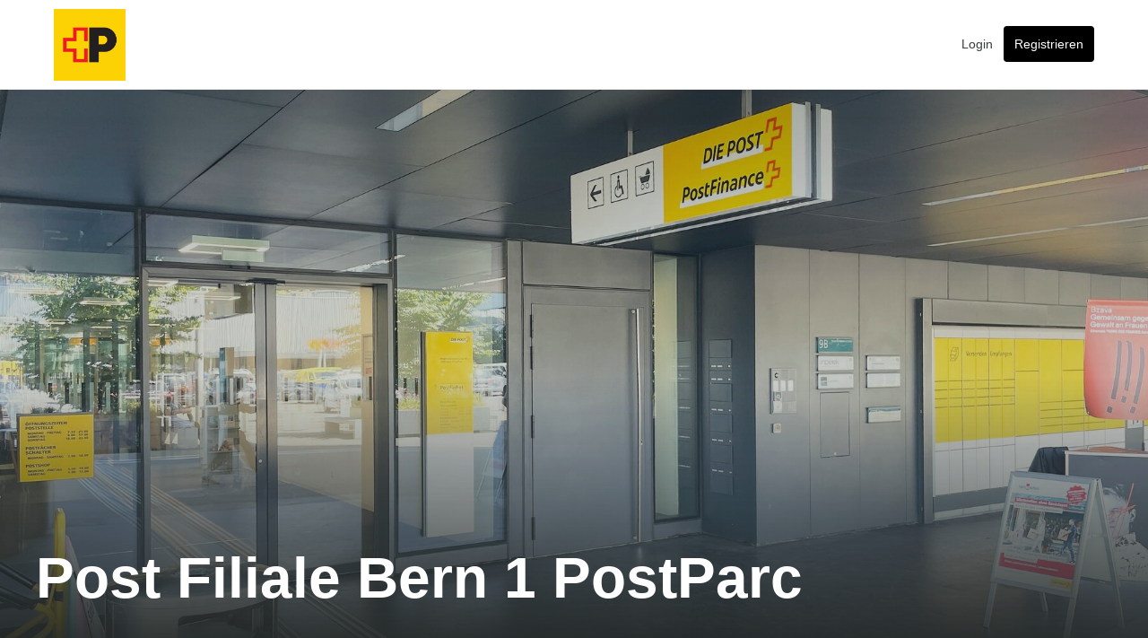

--- FILE ---
content_type: text/html; charset=utf-8
request_url: https://popup-space.post.ch/de/buildings/post-filiale-bern-1-postparc
body_size: 10118
content:
<!DOCTYPE html>
<html lang="de" class="h-full">
  <head>
    <meta charset="utf-8">
    <meta http-equiv="X-UA-Compatible" content="IE=edge,chrome=1">
      <title>Werben in den Post Filialen</title>
      <meta name="description" content="Machen Sie in den stark frequentierten Filialen der Post auf sich aufmerksam! Nutzen Sie die Chance, Ihre Produkte und Dienstleistungen einem breiten Publikum vorzustellen. Mit Samplings können Sie potenziellen Kunden eine Kost-probe Ihrer Produkte geben und so ihr Interesse wecken. Professionelle Produktpräsentationen ermöglichen es Ihnen, die Vorteile Ihrer Angebote direkt vor Ort zu demonstrieren. Beratungsboxen bieten eine ausgezeichnete Möglichkeit, interessierten Kunden detaillierte Informationen zu liefern und ihre Fragen kompetent zu beantworten. Darüber hinaus können Sie mit Flyern und Plakaten Ihre Werbebotschaften gezielt verbreiten und somit noch mehr Aufmerksamkeit erzielen. Flyer sind einfach zu verteilen und erreichen viele Menschen, während Plakate auffällig sind und über längere Zeit wahrgenommen werden. Nutzen Sie auch die Werbeflächen in den Filialen, um Ihre Marke prominent zu platzieren. Promotionsflächen geben Ihnen die Gelegenheit, Ihre Produkte interaktiv und ansprechend zu präsentieren, was die Kundenbindung weiter stärkt. Mit diesen vielfältigen Werbemaßnahmen können Sie Ihre Marke stärken und Ihre Reichweite vergrößern. In gut be-suchten Postfilialen haben Sie zahlreiche Möglichkeiten, neue Kunden zu gewinnen und bestehende Kunden an sich zu binden.">
      <meta name="keywords" content="Pop-Up Promo, Werbung, Flyer, Pop-Up Boxes, Promotionsflächen, Dispenser, Plakate, Beratungsbox, Werbefläche">
      <meta property="og:site_name" content="Die Post"/>
      <meta property="og:type" content="website"/>
      <meta property="og:title" content="Werben in den Post Filialen"/>
      <meta property="og:description" content="Machen Sie in den stark frequentierten Filialen der Post auf sich aufmerksam! Nutzen Sie die Chance, Ihre Produkte und Dienstleistungen einem breiten Publikum vorzustellen. Mit Samplings können Sie potenziellen Kunden eine Kost-probe Ihrer Produkte geben und so ihr Interesse wecken. Professionelle Produktpräsentationen ermöglichen es Ihnen, die Vorteile Ihrer Angebote direkt vor Ort zu demonstrieren. Beratungsboxen bieten eine ausgezeichnete Möglichkeit, interessierten Kunden detaillierte Informationen zu liefern und ihre Fragen kompetent zu beantworten. Darüber hinaus können Sie mit Flyern und Plakaten Ihre Werbebotschaften gezielt verbreiten und somit noch mehr Aufmerksamkeit erzielen. Flyer sind einfach zu verteilen und erreichen viele Menschen, während Plakate auffällig sind und über längere Zeit wahrgenommen werden. Nutzen Sie auch die Werbeflächen in den Filialen, um Ihre Marke prominent zu platzieren. Promotionsflächen geben Ihnen die Gelegenheit, Ihre Produkte interaktiv und ansprechend zu präsentieren, was die Kundenbindung weiter stärkt. Mit diesen vielfältigen Werbemaßnahmen können Sie Ihre Marke stärken und Ihre Reichweite vergrößern. In gut be-suchten Postfilialen haben Sie zahlreiche Möglichkeiten, neue Kunden zu gewinnen und bestehende Kunden an sich zu binden."/>
      <meta property="og:image" content="//d2v9kn8vtn478j.cloudfront.net/production/channels/logos/000/000/004/original/Postlogo.png?1692801026"/>
      <meta property="og:locale" content="de_formal"/>
      <meta property="og:url" content="https://popup-space.post.ch/de/buildings/post-filiale-bern-1-postparc"/>
      <meta name="viewport" content="width=device-width, initial-scale=1, maximum-scale=1, user-scalable=0">
      <meta name="application-name" content="Die Post">
      <meta name="apple-mobile-web-app-title" content="Die Post">

    <style>
      :root {
          --primary-color: #000000;
          --secondary-color: #AEAFB0;
          --primary-font: Swiss Post Sans;
          --cta-color: #000000;
          --active-element-color: #ffcc02;
      }
    </style>
    <script src="https://cdnjs.cloudflare.com/ajax/libs/pdf.js/2.0.943/pdf.min.js"></script>
    <script src="https://js.stripe.com/v3/" data-turbolinks-track="true"></script>
    <meta name="csrf-param" content="authenticity_token" />
<meta name="csrf-token" content="WakKqGVASMUneGL0ZxlJn9UypwFFoVyx1+aX5R8iVsyRbjvlu1vfQ5Wb2CM22IJ5MEcjMuPeHXEzmGTsFhYReg==" />
    
      

    
          <script async src="https://www.googletagmanager.com/gtag/js?id=G-9W4QZ2L3NV"></script>
  <script>
      window.dataLayer = window.dataLayer || [];
      function gtag(){dataLayer.push(arguments);}
      gtag('js', new Date());

          gtag('config', 'G-9W4QZ2L3NV');
  </script>

    <script src="https://maps.googleapis.com/maps/api/js?key=AIzaSyCVgBmWymEsq9zWhZ-0eo5sekLeywY0khE&amp;libraries=places,visualization&amp;language=de_formal"></script>
      <!-- Hotjar Tracking Code  -->
<script> (function (h, o, t, j, a, r) {
  h.hj = h.hj || function () {
    (h.hj.q = h.hj.q || []).push(arguments)
  };
  h._hjSettings = {hjid: 3849955, hjsv: 6};
  a = o.getElementsByTagName('head')[0];
  r = o.createElement('script');
  r.async = 1;
  r.src = t + h._hjSettings.hjid + j + h._hjSettings.hjsv;
  a.appendChild(r);
})(window, document, 'https://static.hotjar.com/c/hotjar-', '.js?sv='); </script>

    
      <script>
    document.addEventListener('turbolinks:load', function () {
      !function () {
        var i = "cioanalytics", analytics = (window[i] = window[i] || []);
        if (!analytics.initialize) if (analytics.invoked) window.console && console.error && console.error("Snippet included twice."); else {
          analytics.invoked = !0;
          analytics.methods = ["trackSubmit", "trackClick", "trackLink", "trackForm", "pageview", "identify", "reset", "group", "track", "ready", "alias", "debug", "page", "once", "off", "on", "addSourceMiddleware", "addIntegrationMiddleware", "setAnonymousId", "addDestinationMiddleware"];
          analytics.factory = function (e) {
            return function () {
              var t = Array.prototype.slice.call(arguments);
              t.unshift(e);
              analytics.push(t);
              return analytics
            }
          };
          for (var e = 0; e < analytics.methods.length; e++) {
            var key = analytics.methods[e];
            analytics[key] = analytics.factory(key)
          }
          analytics.load = function (key, e) {
            var t = document.createElement("script");
            t.type = "text/javascript";
            t.async = !0;
            t.setAttribute('data-global-customerio-analytics-key', i);
            t.src = "https://cdp-eu.customer.io/v1/analytics-js/snippet/" + key + "/analytics.min.js";
            var n = document.getElementsByTagName("script")[0];
            n.parentNode.insertBefore(t, n);
            analytics._writeKey = key;
            analytics._loadOptions = e
          };
          analytics.SNIPPET_VERSION = "4.15.3";
          analytics.load(
            "1e53eb9b9678cf9211d0",
            {
              "integrations": {
                "Customer.io In-App Plugin": {
                  siteId: "c9b63844ede44892a472"
                }
              }
            }
          );

            analytics.reset();
        }
      }();
    });
  </script>

    
    <script src="https://d2v9kn8vtn478j.cloudfront.net/packs/js/public-3233babf3c680e12b39e.js" data-turbolinks-track="reload"></script>
    <link rel="stylesheet" media="screen" href="https://d2v9kn8vtn478j.cloudfront.net/packs/css/public-3ce86dfa88d1236903f7.css" data-turbolinks-track="reload" />
      <link rel="stylesheet" media="screen" href="https://fonts.post.ch/swiss-post-sans/v1/SwissPostSans-Regular.woff2" data-turbolinks-track="true" />
      <link rel="shortcut icon" type="image/x-icon" href="//d2v9kn8vtn478j.cloudfront.net/production/channels/favicons/000/000/004/ico/Swiss_Post_Favicon.ico?1750761584" />
  <link rel="apple-touch-icon" sizes="57x57" href="//d2v9kn8vtn478j.cloudfront.net/production/channels/favicons/000/000/004/57/Swiss_Post_Favicon.png?1750761584">
  <link rel="apple-touch-icon" sizes="114x114" href="//d2v9kn8vtn478j.cloudfront.net/production/channels/favicons/000/000/004/114/Swiss_Post_Favicon.png?1750761584">
  <link rel="apple-touch-icon" sizes="72x72" href="//d2v9kn8vtn478j.cloudfront.net/production/channels/favicons/000/000/004/72/Swiss_Post_Favicon.png?1750761584">
  <link rel="apple-touch-icon" sizes="144x144" href="//d2v9kn8vtn478j.cloudfront.net/production/channels/favicons/000/000/004/144/Swiss_Post_Favicon.png?1750761584">
  <link rel="apple-touch-icon" sizes="60x60" href="//d2v9kn8vtn478j.cloudfront.net/production/channels/favicons/000/000/004/60/Swiss_Post_Favicon.png?1750761584">
  <link rel="apple-touch-icon" sizes="120x120" href="//d2v9kn8vtn478j.cloudfront.net/production/channels/favicons/000/000/004/120/Swiss_Post_Favicon.png?1750761584">
  <link rel="apple-touch-icon" sizes="76x76" href="//d2v9kn8vtn478j.cloudfront.net/production/channels/favicons/000/000/004/76/Swiss_Post_Favicon.png?1750761584">
  <link rel="apple-touch-icon" sizes="152x152" href="//d2v9kn8vtn478j.cloudfront.net/production/channels/favicons/000/000/004/152/Swiss_Post_Favicon.png?1750761584">
  <link rel="apple-touch-icon" sizes="180x180" href="//d2v9kn8vtn478j.cloudfront.net/production/channels/favicons/000/000/004/180/Swiss_Post_Favicon.png?1750761584">

  <link rel="icon" type="image/png" href="//d2v9kn8vtn478j.cloudfront.net/production/channels/favicons/000/000/004/192/Swiss_Post_Favicon.png?1750761584" sizes="192x192">
  <link rel="icon" type="image/png" href="//d2v9kn8vtn478j.cloudfront.net/production/channels/favicons/000/000/004/160/Swiss_Post_Favicon.png?1750761584" sizes="160x160">
  <link rel="icon" type="image/png" href="//d2v9kn8vtn478j.cloudfront.net/production/channels/favicons/000/000/004/96/Swiss_Post_Favicon.png?1750761584" sizes="96x96">
  <link rel="icon" type="image/png" href="//d2v9kn8vtn478j.cloudfront.net/production/channels/favicons/000/000/004/16/Swiss_Post_Favicon.png?1750761584" sizes="16x16">
  <link rel="icon" type="image/png" href="//d2v9kn8vtn478j.cloudfront.net/production/channels/favicons/000/000/004/32/Swiss_Post_Favicon.png?1750761584" sizes="32x32">

  <meta name="msapplication-TileImage" content="//d2v9kn8vtn478j.cloudfront.net/production/channels/favicons/000/000/004/144/Swiss_Post_Favicon.png?1750761584">


    <link href="https://cdn.jsdelivr.net/npm/@mappedin/mappedin-js@alpha/lib/index.css" rel="stylesheet" />

    
    
  </head>

  <body 
        class="w-full h-full flex flex-col buildings v2-home"
        data-controller="scrollspy"
        data-scrollspy-target="container"
        data-offset="200"
        data-scrollspy-navigation="page-nav" data-turbolinks="false">
    <a class="skip_to_content" href="#main" data-turbolinks="false">Zum Hauptinhalt springen.</a>

      
      
      <span class="loader inline-flex is-hidden"></span>

<nav id='v2__navbar' class="bg-white flex flex-wrap flex-col justify-center  border-b border-gray-50 top-0 navbar z-10 w-full">
  
  
    <div class="container md:px-5 flex flex-wrap justify-between md:mx-auto px-5 items-center" style="padding-top: 0.6rem;padding-bottom: 0.6rem; min-height: 64px;">
      <div class="md:flex md:justify-between md:items-center">
        <a class="lg:mr-4 lg:text-lg text-sm text-decoration-none whitespace-no-wrap" href="/?locale=de">
            <img alt="Werben in den Post Filialen" style="max-height: 80px; max-width: 180px;" class="sm:max-w-fit max-w-[180px]" src="//d2v9kn8vtn478j.cloudfront.net/production/channels/logos/000/000/004/original/Postlogo.png?1692801026" />
        </a>
      </div>
      <div class="flex justify-between">
        <div>
          <ul class="nav navbar-nav flex md:gap-4 gap-2 text-gray-800 text-sm">

            <li class="p-3"><a href="/de/auth/sign_in">Login</a></li>
            <li class="py-3 ps-3"><a class="bg-cta-color p-3 rounded text-white" href="/de/auth/start">Registrieren</a></li>
          </ul>
        </div>
      </div>
    </div>
</nav>

          <noscript><iframe src="https://www.googletagmanager.com/ns.html?id=G-9W4QZ2L3NV"
                        height="0" width="0" style="display:none;visibility:hidden"></iframe></noscript>

    

    
    <div id="main" class="h-full flex flex-col flex-none">
      
<div class="banner h-470 lg:h-640 flex-none">
  <div class="h-full w-full bg-no-repeat bg-cover bg-center"
       style="background-image: linear-gradient(180deg, rgba(17, 29, 23, 0.2) 0%, rgba(0, 0, 0, 0) 32.92%),
                                linear-gradient(180deg, rgba(107, 115, 114, 0) 50%, #222625 100%),
                                linear-gradient(180deg, rgba(255, 255, 255, 0) 0%, rgba(255, 255, 255, 0.13) 100%),
                                linear-gradient(0deg, rgba(9, 18, 14, 0.2), rgba(9, 18, 14, 0.2)),
                                 url('//d2v9kn8vtn478j.cloudfront.net/production/building/images/attachments/000/031/277/big/3506_4_outside.jpg?1738927486'); ">
    <div
      class="container mx-auto h-full w-full flex items-center lg:justify-between lg:items-end flex-col lg:flex-row text-center lg:text-left pb-14">
      <div class="my-auto lg:my-0">
        <h1 class="font-extrabold text-4xl lg:text-64 leading-80 text-white capitalize">
          Post Filiale Bern 1 PostParc
        </h1>
      </div>
    </div>
  </div>
</div>

<div class="border-b border-b-gray-50">
  <div class="container mx-auto">
    <nav data-controller="navbar">
      <ul class="flex px-6 text-center lg:pl-4 gap-12 lg:gap-14 items-center overflow-bar-hidden h-20 bg-white overflow-x-scroll lg:overflow-hidden">
        <li class="h-full" data-action="click->navbar#goTo" data-navbar-value="description">
          <a href="#"
          class="nav-link navbar-link-active font-bold text-gray-600 h-full flex justify-center items-center">Beschreibung</a>
        </li>
          <li class="h-full" data-action="click->navbar#goTo" data-navbar-value="gallery">
            <a href="#" class="nav-link font-bold text-gray-600 h-full flex justify-center items-center">Galerie</a>
          </li>
          <li class="h-full" data-action="click->navbar#goTo" data-navbar-value="listings">
            <a href="#" class="nav-link font-bold text-gray-600 h-full flex justify-center items-center">Flächen</a>
          </li>
        <li class="h-full" data-action="click->navbar#goTo" data-navbar-value="map">
          <a href="#" class="nav-link font-bold text-gray-600 h-full flex justify-center items-center">Karte</a>
        </li>
      </ul>
    </nav>
  </div>
</div>


<div class="grid gap-y-[60px] md:gap-y-[80px] pb-[60px] md:pb-[80px]">
  <div class="flex flex-col gap-y-[60px]">
    <div class="container mx-auto px-5">
  <div class="block lg:flex items-start gap-16 mt-6 md:mt-14">
    <div class="flex-1" id="description">
      <div class="text-lg text-gray-800 leading-9">
        <p>Promoten Sie Ihr Produkt oder Dienstleistung in dieser Postfiliale</p>
      </div>

          </div>

    
  </div>
</div>

    <div class="container mx-auto px-5 building__gallery" id="gallery" data-controller="slider">
  <div class="rounded bg-gray-800 px-6 lg:px-20 py-8">
    <div class="block lg:flex items-start">
      <div class="w-full lg:w-486">
        <h3 class="text-[40px] leading-[normal] lg:text-[56px] lg:leading-[72px] font-extrabold text-white capitalize">
          Galerie
        </h3>
        <div class="flex items-center mt-3 mb-8">
          <img class="h-4 w-4 gallery-icon" alt="Galerie" src="/assets/gallery-icon-4b5bb8e1f9444e9a235ac0ea4f7cf333a8e25e345543dc543f26515e553b51e0.svg" />
          <span class="text-white ml-3 text-sm font-medium">
            1 Foto
          </span>
        </div>
        <!-- Hidden for now as data for description not available -->
        <p class="mt-87 hidden leading-7 text-white h-20 overflow-hidden" data-slider-target="description"></p>
        <p class="text-white hidden font-bold inline-block border-b border-b-white-80 leading-7 pt-2 cursor-pointer" data-action="click->slider#readMore">Lese weniger</p>
      </div>
      <div class="flex-1">
        <div class="block lg:flex gap-2 cursor-pointer justify-end">
              <div class="flex-item-1 w-full lg:h-296 lg:w-296 mt-4 lg:mt-0" data-action="click->slider#modelPopup">
                <img alt="Bild des Gebäudes" class="h-full rounded w-full object-cover" src="//d2v9kn8vtn478j.cloudfront.net/production/building/images/attachments/000/031/277/normal/3506_4_outside.jpg?1738927486" />
              </div>
        </div>
      </div>
    </div>
  </div>
  <div class="listing__lightbox fixed bg-white py-10 top-0 left-0 h-screen w-screen opacity-0 overflow-auto z-50" data-slider-target="modelCarousel">
    <div class="w-4 h-4 absolute top-2.5 right-9 top-5 lg:top-4 lg:right-20 cursor-pointer" data-action="click->slider#showPage"><img alt="Schliessen" class="w-full h-full object-contain" src="/assets/cross-3a6e29c047807127a5675e14246630f5c030633181578ebf8f0754df0827160b.png" /></div>
    <div class="container h-full mx-auto flex flex-col justify-center">
      <div class="model-carousel lg:h-4/5 w-full lg:mt-8">
          <img alt="Bild des Gebäudes" class="w-full h-full object-cover rounded" src="//d2v9kn8vtn478j.cloudfront.net/production/building/images/attachments/000/031/277/big/3506_4_outside.jpg?1738927486" />
      </div>
      <div class="model-carousel-nav h-1/5 w-full overflow-hidden pt-10 rounded">
          <img alt="Bild des Gebäudes" class="w-full h-full object-cover rounded px-3 nav-images" src="//d2v9kn8vtn478j.cloudfront.net/production/building/images/attachments/000/031/277/normal/3506_4_outside.jpg?1738927486" />
      </div>
    </div>
  </div>
</div>

  </div>
  
  
  
    
  <div class="container mx-auto px-5 flex flex-col gap-y-8" id="listings">
  <p class="text-[40px] leading-[normal] lg:text-[56px] lg:leading-[72px] text-left text-gray-800 font-extrabold antialiased">
    Flächen
  </p>

    <section class="md:inline-flex flex justify-end md:justify-center filters w-full" data-controller='places concept' data-places-country-value='CH'>
    <div class="flex items-center grow min-w-[100px] w-full mr-3 hidden">
      <span class="icon-search text-green-brand text-xl"></span>
      <input value=""
             data-places-target="field"
             data-concept-target="field"
             data-action="keydown->concept#fetch"
             class="lg:text-xl w-full px-3 text-gray-800 font-normal form-control custom-input-group focus:outline-none"
             name="search[place]" type="text" placeholder="Ort..." autocomplete="off">
    </div>
      <form class="simple_form city search-form w-full" id="city-page-search" data-controller="form" data-remote="true" action="/de/searches" accept-charset="UTF-8" method="post"><input name="utf8" type="hidden" value="&#x2713;" /><input type="hidden" name="authenticity_token" value="POJuw2Smui89Y5ZArMdCbLGf9aPiG3nndC75fQMsUXcktRh19SJxEbQyveSWiNDbvY3SCLNsR1SAQr/1swJXSA==" />
  <div class="flex justify-end gap-x-3">
    <input data-places-target="latitude" name="search[latitude]" type="hidden" value="">
    <input data-places-target="longitude" name="search[longitude]" type="hidden" value="">
    <input data-places-target="viewport" name="search[viewport]" type="hidden" value="">
    <input data-places-target="countryCode" name="search[country_code]" type="hidden" value="CH">
    <input name="search[page_name]" type="hidden" value="building">
    <input name="search[building_id]" type="hidden" value="post-filiale-bern-1-postparc">

      <input name="search[organization_id]" type="hidden" value="16985">

    <input name="search[page]" type="hidden" value="">
    <input name="search[per_page]" type="hidden" value="8">
    <div class="relative md:border  border-0  border-gray-300 rounded h-46 filters__location_type__search"
     data-controller="tailwind-dropdown selection"
     data-selection-target="container"
     data-selection-placeholder-value="Objektart"
     data-selection-selected-value="Objektart">
  <button
    class="inline-flex gap-x-2 items-center justify-between
           w-full  md:w-max
           antialiased font-medium text-gray-800 text-center text-xs py-3 px-4 select-none"
    type="button"
    data-action="click->tailwind-dropdown#toggle click@window->tailwind-dropdown#hide pointerup->toggle#toggle click@window->toggle#removeClasses"
    role="button"
    data-tailwind-dropdown-target="button"
    tabindex="0">
    <span class="text-left font-medium text-gray-800 capitalize whitespace-nowrap" id="location_type" data-selection-target="select">Objektart</span>
    <span class="bg-green-brand-light empty:hidden flindex font-extrabold items-center justify-center rounded text-green-brand text-xs w-5 h-5" data-selection-target="selectCount"></span>
    <i class="icon-chevron-down text-gray-500" id="dropdown-location-type"></i>
    <input type="hidden" data-selection-target="checkRequestType" value='false' data-filter="location_type">
  </button>

    <div data-tailwind-dropdown-target="menu"
         id="search_location_type"
         class="hidden bg-white md:shadow rounded absolute mt-0 md:mt-2 text-sm text-gray-800
                font-medium p-6 pb-8 flex flex-col space-y-6
                 md:border overflow-y-scroll md:w-327 w-full z-2">
        <label class="flex items-center space-x-4 cursor-pointer" data-action="click->selection#checkOptions">
          <input type="checkbox"
                 class="form-checkbox cursor-pointer border-gray-300 focus:border-gray-300 checked:border-green-brand text-green-brand border rounded w-6 h-6"
                 value="poster"
                 name="search[location_type][]"
                 id="poster"
                 data-action="click->concept#render"
                 
                 data-selection-target="checked">
          <p class='no-underline block bg-white whitespace-nowrap'>Poster</p>
        </label>
        <label class="flex items-center space-x-4 cursor-pointer" data-action="click->selection#checkOptions">
          <input type="checkbox"
                 class="form-checkbox cursor-pointer border-gray-300 focus:border-gray-300 checked:border-green-brand text-green-brand border rounded w-6 h-6"
                 value="promotion"
                 name="search[location_type][]"
                 id="promotion"
                 data-action="click->concept#render"
                 
                 data-selection-target="checked">
          <p class='no-underline block bg-white whitespace-nowrap'>Aktions-/Promotionsfläche</p>
        </label>
        <label class="flex items-center space-x-4 cursor-pointer" data-action="click->selection#checkOptions">
          <input type="checkbox"
                 class="form-checkbox cursor-pointer border-gray-300 focus:border-gray-300 checked:border-green-brand text-green-brand border rounded w-6 h-6"
                 value="dispenser"
                 name="search[location_type][]"
                 id="dispenser"
                 data-action="click->concept#render"
                 
                 data-selection-target="checked">
          <p class='no-underline block bg-white whitespace-nowrap'>Dispenser</p>
        </label>
        <label class="flex items-center space-x-4 cursor-pointer" data-action="click->selection#checkOptions">
          <input type="checkbox"
                 class="form-checkbox cursor-pointer border-gray-300 focus:border-gray-300 checked:border-green-brand text-green-brand border rounded w-6 h-6"
                 value="meeting_room"
                 name="search[location_type][]"
                 id="meeting_room"
                 data-action="click->concept#render"
                 
                 data-selection-target="checked">
          <p class='no-underline block bg-white whitespace-nowrap'>Beratungsbox</p>
        </label>
        <label class="flex items-center space-x-4 cursor-pointer" data-action="click->selection#checkOptions">
          <input type="checkbox"
                 class="form-checkbox cursor-pointer border-gray-300 focus:border-gray-300 checked:border-green-brand text-green-brand border rounded w-6 h-6"
                 value="table"
                 name="search[location_type][]"
                 id="table"
                 data-action="click->concept#render"
                 
                 data-selection-target="checked">
          <p class='no-underline block bg-white whitespace-nowrap'>Tisch/Box</p>
        </label>
    </div>
</div>

    <div class="relative md:border  border-0  border-gray-300 rounded h-46 filters__space-usage__search"
     data-controller="tailwind-dropdown selection"
     data-selection-target="container"
     data-selection-placeholder-value="Konzept"
     data-selection-selected-value="Konzept">
  <button
    class="inline-flex gap-x-2 items-center justify-between
           w-full  md:w-max
           antialiased font-medium text-gray-800 text-center text-xs py-3 px-4 select-none"
    type="button"
    data-action="click->tailwind-dropdown#toggle click@window->tailwind-dropdown#hide pointerup->toggle#toggle click@window->toggle#removeClasses"
    role="button"
    data-tailwind-dropdown-target="button"
    tabindex="0">
    <span class="text-left font-medium text-gray-800 capitalize whitespace-nowrap" data-selection-target="select">
      Konzept
    </span>
    <span class="bg-green-brand-light empty:hidden flex font-extrabold items-center justify-center rounded text-green-brand text-xs w-5 h-5" data-selection-target="selectCount"></span>
    <i class="icon-chevron-down text-gray-500" id="dropdown-concept"></i>
    <input type="hidden" data-selection-target="checkRequestType" value='false' data-filter="concept">
  </button>

    <div data-tailwind-dropdown-target="menu"
         class="city-search-select bg-white shadow rounded absolute mt-0 md:mt-2
                hidden text-sm text-gray-800 font-medium p-6 pb-8 flex flex-col space-y-6
                 md:border overflow-y-scroll cursor-pointer w-327 z-2"
         id="search_space_usage_type_">
        <label class="flex items-center space-x-4 cursor-pointer" data-action="click->selection#checkOptions">
          <input type="checkbox"
                 class="form-checkbox cursor-pointer checked:border-0 text-green-brand border rounded w-6 h-6 border-gray-300 focus:border-gray-300"
                 value="retail"
                 data-action="click->concept#render click->selection#toggleIcon"
                 name="search[space_usage_type][]" id="retail"
                 
                 data-selection-target="checked">
          
          <p class='no-underline block bg-white whitespace-nowrap'>Einzelhandel</p>
        </label>
        <label class="flex items-center space-x-4 cursor-pointer" data-action="click->selection#checkOptions">
          <input type="checkbox"
                 class="form-checkbox cursor-pointer checked:border-0 text-green-brand border rounded w-6 h-6 border-gray-300 focus:border-gray-300"
                 value="concept_shop"
                 data-action="click->concept#render click->selection#toggleIcon"
                 name="search[space_usage_type][]" id="concept_shop"
                 
                 data-selection-target="checked">
          
          <p class='no-underline block bg-white whitespace-nowrap'>Concept Shop</p>
        </label>
        <label class="flex items-center space-x-4 cursor-pointer" data-action="click->selection#checkOptions">
          <input type="checkbox"
                 class="form-checkbox cursor-pointer checked:border-0 text-green-brand border rounded w-6 h-6 border-gray-300 focus:border-gray-300"
                 value="sale"
                 data-action="click->concept#render click->selection#toggleIcon"
                 name="search[space_usage_type][]" id="sale"
                 
                 data-selection-target="checked">
          
          <p class='no-underline block bg-white whitespace-nowrap'>Ausverkauf</p>
        </label>
        <label class="flex items-center space-x-4 cursor-pointer" data-action="click->selection#checkOptions">
          <input type="checkbox"
                 class="form-checkbox cursor-pointer checked:border-0 text-green-brand border rounded w-6 h-6 border-gray-300 focus:border-gray-300"
                 value="promotion"
                 data-action="click->concept#render click->selection#toggleIcon"
                 name="search[space_usage_type][]" id="promotion"
                 
                 data-selection-target="checked">
          
          <p class='no-underline block bg-white whitespace-nowrap'>Promotion</p>
        </label>
        <label class="flex items-center space-x-4 cursor-pointer" data-action="click->selection#checkOptions">
          <input type="checkbox"
                 class="form-checkbox cursor-pointer checked:border-0 text-green-brand border rounded w-6 h-6 border-gray-300 focus:border-gray-300"
                 value="flyering"
                 data-action="click->concept#render click->selection#toggleIcon"
                 name="search[space_usage_type][]" id="flyering"
                 
                 data-selection-target="checked">
          
          <p class='no-underline block bg-white whitespace-nowrap'>Flyerverteilung</p>
        </label>
        <label class="flex items-center space-x-4 cursor-pointer" data-action="click->selection#checkOptions">
          <input type="checkbox"
                 class="form-checkbox cursor-pointer checked:border-0 text-green-brand border rounded w-6 h-6 border-gray-300 focus:border-gray-300"
                 value="consultation"
                 data-action="click->concept#render click->selection#toggleIcon"
                 name="search[space_usage_type][]" id="consultation"
                 
                 data-selection-target="checked">
          
          <p class='no-underline block bg-white whitespace-nowrap'>Konsultation</p>
        </label>
    </div>
</div>

      <button class="border border-gray-300 flex justify-between px-2 py-3 rounded inline-flex items-center antialiased font-medium text-gray-800 text-center text-xs cursor-pointer  w-115  justify-between filters__date h-46 date-range-filter"
    type="button"
    id="date-holder"
    data-tailwind-dropdown-active-class="!text-green-brand rotate-180"
    data-tailwind-dropdown-active-target="#dropdown-date"
    data-controller="date-range tailwind-dropdown toggle"
    data-date-range-locale="de_formal"
    data-date-range-min-date="2026-01-18"
    data-date-range-alt-input="true"
    data-date-range-alt-format="d M"
    data-date-range-date-format="d.m.Y"
    data-date-range-default-date='[null,null]'
    data-date-range-show-months="2"
    data-action='click->date-range#onInputClicked click->tailwind-dropdown#toggle click@window->tailwind-dropdown#hide pointerup->toggle#toggle click@window->toggle#removeClasses'>

    <div class='d-none hidden'>
      <input type="hidden" data-date-range-target="instance">
    </div>

    <input type='text'
           readonly="readonly"
           placeholder="Daten"
           id="date_input"
           data-date-range-target="flatpickrInput"
           class="date-range-input placeholder-gray-800 w-28 text-xs font-medium focus:outline-none cursor-pointer">
    <input data-date-range-target="firstInput"
           name="search[date_min]"
           type="hidden">
    <input data-date-range-target="secondInput"
           name="search[date_max]"
           type="hidden">

    <div data-tailwind-dropdown-target="menu" class="empty:hidden"></div>

    <i class="icon-chevron-down text-gray-500 text-xs" id="dropdown-date"></i>
  </button>

      <div data-controller="search-slider tailwind-dropdown toggle"
  data-search-slider-placeholder-value="Preis"
  data-search-slider-type-value="price"
  data-search-slider-thousands-separator-value="&#39;"
  data-symbol="CHF"
  data-min="3"
  data-max="350"
  data-default-min="3"
  data-default-max="350"
  data-step="10"
  data-id="price"
  class="relative border rounded border-gray-300 h-46 filters__range mb-3 lg:mb-0 price-range-filter"
  data-search-slider-target="container"
  data-tailwind-dropdown-active-target="#dropdown-price"
  data-tailwind-dropdown-active-class="rotate-180">
  <button class="inline-flex gap-x-2 items-center justify-between
                 w-full  md:w-max
                 antialiased font-medium text-gray-800 text-center text-xs py-3 px-4"
          type="button"
          data-action="click->tailwind-dropdown#toggle click@window->tailwind-dropdown#hide pointerup->toggle#toggle click@window->toggle#removeClasses"
          role="button"
          data-tailwind-dropdown-target="button"
          tabindex="0"
          class="inline-block select-none"
          data-search-slider-target="toggle">
    <span class="antialiased text-left font-medium text-gray-800 whitespace-nowrap" data-search-slider-target="placeholder ">Preis</span>
    <i class="icon-chevron-down focus:rotate-180 text-gray-500" id=dropdown-price></i>
  </button>
  <div data-tailwind-dropdown-target="menu" class="absolute  md:right-0  mt-2 hidden bg-white md:rounded z-9 md:border shadow  range__slider  rounded-t-2xl "
       data-action="click->tailwind-dropdown#toggle">

    <div class="flex flex-col p-10 border-b border-gray-300">
      <div class="flex justify-between antialiased text-sm h-8">
        <span class='mb-10 d-block font-bold antialiased text-gray-800'>Preis</span>
      </div>
      <div class="h-14 mb-2 hidden" data-search-slider-target='chart'>
        <div id="chart-1" style="height: 64px; width: 100%; text-align: center; color: #999; line-height: 64px; font-size: 14px; font-family: 'Lucida Grande', 'Lucida Sans Unicode', Verdana, Arial, Helvetica, sans-serif;">Loading...</div><script >
  (function() {
    if (document.documentElement.hasAttribute("data-turbolinks-preview")) return;

    var createChart = function() { new Chartkick["ColumnChart"]("chart-1", [{"data":[[3,0.1],[16,0.1],[29,0.1],[42,0.1],[55,0.1],[68,0.1],[81,0.1],[94,0.1],[107,0.1],[120,0.1],[133,0.1],[146,0.1],[159,0.1],[172,0.1],[185,0.1],[198,0.1],[211,0.1],[224,0.1],[237,0.1],[250,0.1],[263,0.1],[276,0.1],[289,0.1],[302,0.1],[315,0.1],[328,0.1],[341,0.1],[350,0.1]]},{"data":[]}], {"colors":["#E4F4F1","#F9F9F8"],"responsive":true,"legend":false,"maintainAspectRatio":false,"dataset":{"borderColor":"transparent","borderWidth":0,"borderRadius":0,"barThickness":0},"xmin":3,"xmax":350,"drawOnChartArea":false,"drawTicks":false,"library":{"scales":{"x":{"display":false},"y":{"display":false}},"interaction":{"intersect":false,"mode":"null"}}}); };
    if ("Chartkick" in window) {
      createChart();
    } else {
      window.addEventListener("chartkick:load", createChart, true);
    }
  })();
</script>

      </div>
      <input type="hidden" name="search[price_range_min]" id="search_price_range_min" value="3" />
      <input type="hidden" name="search[price_range_max]" id="search_price_range_max" value="350" />
      <input type="hidden" name="search[price_min]" id="search_price_min" value="3" data-search-slider-target="min" />
      <input type="hidden" name="search[price_max]" id="search_price_max" value="350" data-search-slider-target="max" />
      <div class="flex space-x-270 justify-between mb-3 mx-auto antialiased text-sm text-gray-800 font-bold">
        <div class="antialiased text-center">
          <span data-search-slider-target="minHolder"></span>
        </div>
        <div class="antialiased text-center">
          <span data-search-slider-target="maxHolder"></span>
        </div>
      </div>
      <div class="slider-holder mb-2 mt-18 mx-2" data-search-slider-target="slider"></div>
      <div class="flex md:space-x-270 justify-between mt-2 antialiased text-xs text-gray-800 font-bold">
        <div class="antialiased text-center">
          <span data-search-slider-target="minLabel">CHF 3</span>
        </div>
        <div class="antialiased text-center ">
          <span data-search-slider-target="maxLabel">CHF 350</span>
        </div>
      </div>
    </div>
    <div class="text-right px-10 py-5">
      <span class='d-block font-semibold antialiased text-green-brand cursor-pointer mt-3 text-right text-sm'
            data-search-slider-target="clear"
            data-action="click->search-slider#reset">
        Filter löschen
      </span>
    </div>

  </div>
</div>
    <div data-controller="search-slider tailwind-dropdown toggle"
  data-search-slider-placeholder-value="Fläche"
  data-search-slider-type-value="space"
  data-search-slider-thousands-separator-value="&#39;"
  data-symbol="m²"
  data-min="1"
  data-max="12"
  data-default-min="1"
  data-default-max="12"
  data-step="10"
  data-id="space"
  class="relative border rounded border-gray-300 h-46 filters__range mb-3 lg:mb-0 space-range-filter"
  data-search-slider-target="container"
  data-tailwind-dropdown-active-target="#dropdown-space"
  data-tailwind-dropdown-active-class="rotate-180">
  <button class="inline-flex gap-x-2 items-center justify-between
                 w-full  md:w-max
                 antialiased font-medium text-gray-800 text-center text-xs py-3 px-4"
          type="button"
          data-action="click->tailwind-dropdown#toggle click@window->tailwind-dropdown#hide pointerup->toggle#toggle click@window->toggle#removeClasses"
          role="button"
          data-tailwind-dropdown-target="button"
          tabindex="0"
          class="inline-block select-none"
          data-search-slider-target="toggle">
    <span class="antialiased text-left font-medium text-gray-800 whitespace-nowrap" data-search-slider-target="placeholder ">Fläche</span>
    <i class="icon-chevron-down focus:rotate-180 text-gray-500" id=dropdown-space></i>
  </button>
  <div data-tailwind-dropdown-target="menu" class="absolute  md:right-0  mt-2 hidden bg-white md:rounded z-9 md:border shadow  range__slider  rounded-t-2xl "
       data-action="click->tailwind-dropdown#toggle">

    <div class="flex flex-col p-10 border-b border-gray-300">
      <div class="flex justify-between antialiased text-sm h-8">
        <span class='mb-10 d-block font-bold antialiased text-gray-800'>Flächengrösse</span>
      </div>
      <div class="h-14 mb-2 hidden" data-search-slider-target='chart'>
        <div id="space-chart" style="height: 64px; width: 100%; text-align: center; color: #999; line-height: 64px; font-size: 14px; font-family: 'Lucida Grande', 'Lucida Sans Unicode', Verdana, Arial, Helvetica, sans-serif;">Loading...</div><script >
  (function() {
    if (document.documentElement.hasAttribute("data-turbolinks-preview")) return;

    var createChart = function() { new Chartkick["ColumnChart"]("space-chart", [{"data":[[1,2],[12,0.1]]},{"data":[]}], {"colors":["#E4F4F1","#F9F9F8"],"responsive":true,"legend":false,"maintainAspectRatio":false,"dataset":{"borderColor":"transparent","borderWidth":0,"borderRadius":0,"barThickness":0},"xmin":1,"xmax":12,"drawOnChartArea":false,"drawTicks":false,"library":{"scales":{"x":{"display":false},"y":{"display":false}},"interaction":{"intersect":false,"mode":"null"}}}); };
    if ("Chartkick" in window) {
      createChart();
    } else {
      window.addEventListener("chartkick:load", createChart, true);
    }
  })();
</script>

      </div>
      <input type="hidden" name="search[space_range_min]" id="search_space_range_min" value="1" />
      <input type="hidden" name="search[space_range_max]" id="search_space_range_max" value="12" />
      <input type="hidden" name="search[space_min]" id="search_space_min" value="1" data-search-slider-target="min" />
      <input type="hidden" name="search[space_max]" id="search_space_max" value="12" data-search-slider-target="max" />
      <div class="flex space-x-270 justify-between mb-3 mx-auto antialiased text-sm text-gray-800 font-bold">
        <div class="antialiased text-center">
          <span data-search-slider-target="minHolder"></span>
        </div>
        <div class="antialiased text-center">
          <span data-search-slider-target="maxHolder"></span>
        </div>
      </div>
      <div class="slider-holder mb-2 mt-18 mx-2" data-search-slider-target="slider"></div>
      <div class="flex md:space-x-270 justify-between mt-2 antialiased text-xs text-gray-800 font-bold">
        <div class="antialiased text-center">
          <span data-search-slider-target="minLabel">1 m²</span>
        </div>
        <div class="antialiased text-center ">
          <span data-search-slider-target="maxLabel">12 m²</span>
        </div>
      </div>
    </div>
    <div class="text-right px-10 py-5">
      <span class='d-block font-semibold antialiased text-green-brand cursor-pointer mt-3 text-right text-sm'
            data-search-slider-target="clear"
            data-action="click->search-slider#reset">
        Filter löschen
      </span>
    </div>

  </div>
</div>
    
  </div>
</form>
  </section>


  <div
    id="city-search-result-section"
    data-controller="gallery"
    data-gallery-filter="search"
    data-gallery-url="https://popup-space.post.ch/de/search/by_filter.async?forced_search_initialization=false">
    <div class="flex-row gap-6 grid grid-cols-1 md:grid-cols-4 listings__show" id="listings__show">
        <div class="duration-500 no-underline">
  <a data-turbolinks="false" href="/de/switzerland/bern/promotionsflaeche-4m-postfiliale-bern-1-postparc">
    <div class="border-none h-full flex flex-col">
      <div class="w-full">
      <img alt="Promotionsfläche 4m² Postfiliale Bern 1 PostParc" class="border border-transparent object-cover h-full w-full rounded" src="//d2v9kn8vtn478j.cloudfront.net/production/listing_images/attachments/000/023/764/preview/Pop-Up_Promo.jpg?1752154761" />
      </div>
      <div class="grow border-b py-4 flex flex-col gap-y-4">
        <div class="grid gap-y-2">
          <h5 class="font-extrabold text-base text-gray-800 antialiased">
            Promotionsfläche 4m² Postfiliale Bern 1 PostParc
          </h5>
          <p class="text-gray-600 font-medium text-sm antialiased">Post Filiale Bern 1 PostParc</p>
          <p class="text-gray-600 font-medium text-sm antialiased">3000, Bern </p>
        </div>
        <div class="mt-auto">
          <p class="text-gray-600 font-medium text-sm antialiased grow">4 m² • CHF 340/Tag</p>
        </div>
      </div>
    </div>
</a></div>

        <div class="duration-500 no-underline">
  <a data-turbolinks="false" href="/de/switzerland/bern/attraktive-promotionsflaeche-10m-mit-zusatzservices-im-bern-postparc">
    <div class="border-none h-full flex flex-col">
      <div class="w-full">
      <img alt="Attraktive Promotionsfläche 10m² mit Zusatzservices im Bern PostParc" class="border border-transparent object-cover h-full w-full rounded" src="//d2v9kn8vtn478j.cloudfront.net/production/listing_images/attachments/000/023/768/preview/KLARA_ePost_1.jpg?1752154764" />
      </div>
      <div class="grow border-b py-4 flex flex-col gap-y-4">
        <div class="grid gap-y-2">
          <h5 class="font-extrabold text-base text-gray-800 antialiased">
            Attraktive Promotionsfläche 10m² mit Zusatzservices im Bern Post...
          </h5>
          <p class="text-gray-600 font-medium text-sm antialiased">Post Filiale Bern 1 PostParc</p>
          <p class="text-gray-600 font-medium text-sm antialiased">3008, Bern</p>
        </div>
        <div class="mt-auto">
          <p class="text-gray-600 font-medium text-sm antialiased grow">10 m² • CHF 5,000/Monat</p>
        </div>
      </div>
    </div>
</a></div>

        <div class="duration-500 no-underline">
  <a data-turbolinks="false" href="/de/switzerland/bern-1-postparc/flyer-dispenser-postfiliale-bern-1-postparc">
    <div class="border-none h-full flex flex-col">
      <div class="w-full">
      <img alt="Flyer Dispenser Postfiliale Bern 1 PostParc" class="border border-transparent object-cover h-full w-full rounded" src="//d2v9kn8vtn478j.cloudfront.net/production/listing_images/attachments/000/046/427/preview/02-dispenser.jpg?1752157153" />
      </div>
      <div class="grow border-b py-4 flex flex-col gap-y-4">
        <div class="grid gap-y-2">
          <h5 class="font-extrabold text-base text-gray-800 antialiased">
            Flyer Dispenser Postfiliale Bern 1 PostParc
          </h5>
          <p class="text-gray-600 font-medium text-sm antialiased">Post Filiale Bern 1 PostParc</p>
          <p class="text-gray-600 font-medium text-sm antialiased">3008, Bern 1 PostParc</p>
        </div>
        <div class="mt-auto">
          <p class="text-gray-600 font-medium text-sm antialiased grow">1 m² • CHF 50/Woche</p>
        </div>
      </div>
    </div>
</a></div>

        <div class="duration-500 no-underline">
  <a data-turbolinks="false" href="/de/switzerland/bern-1-postparc/werbung-in-der-holzbox-in-der-postfiliale-bern-1-postparc">
    <div class="border-none h-full flex flex-col">
      <div class="w-full">
      <img alt="Werbung in der Holzbox in der Postfiliale Bern 1 PostParc" class="border border-transparent object-cover h-full w-full rounded" src="//d2v9kn8vtn478j.cloudfront.net/production/listing_images/attachments/000/041/368/preview/03-popupbox.jpg?1752158526" />
      </div>
      <div class="grow border-b py-4 flex flex-col gap-y-4">
        <div class="grid gap-y-2">
          <h5 class="font-extrabold text-base text-gray-800 antialiased">
            Werbung in der Holzbox in der Postfiliale Bern 1 PostParc
          </h5>
          <p class="text-gray-600 font-medium text-sm antialiased">Post Filiale Bern 1 PostParc</p>
          <p class="text-gray-600 font-medium text-sm antialiased">3008, Bern 1 PostParc</p>
        </div>
        <div class="mt-auto">
          <p class="text-gray-600 font-medium text-sm antialiased grow">1 m² • CHF 100/Woche</p>
        </div>
      </div>
    </div>
</a></div>

        <div class="duration-500 no-underline">
  <a data-turbolinks="false" href="/de/switzerland/bern-1-postparc/plakat-in-der-postfiliale-bern-1-postparc">
    <div class="border-none h-full flex flex-col">
      <div class="w-full">
      <img alt="Plakat in der Postfiliale Bern 1 PostParc" class="border border-transparent object-cover h-full w-full rounded" src="//d2v9kn8vtn478j.cloudfront.net/production/listing_images/attachments/000/046/423/preview/03-plakat.jpg?1752157147" />
      </div>
      <div class="grow border-b py-4 flex flex-col gap-y-4">
        <div class="grid gap-y-2">
          <h5 class="font-extrabold text-base text-gray-800 antialiased">
            Plakat in der Postfiliale Bern 1 PostParc
          </h5>
          <p class="text-gray-600 font-medium text-sm antialiased">Post Filiale Bern 1 PostParc</p>
          <p class="text-gray-600 font-medium text-sm antialiased">3008, Bern 1 PostParc</p>
        </div>
        <div class="mt-auto">
          <p class="text-gray-600 font-medium text-sm antialiased grow">1 m² • CHF 25/Woche</p>
        </div>
      </div>
    </div>
</a></div>

        <div class="duration-500 no-underline">
  <a data-turbolinks="false" href="/de/switzerland/bern-1-postparc/produkteverkauf-in-der-holzbox-in-der-postfiliale-bern-1-postparc">
    <div class="border-none h-full flex flex-col">
      <div class="w-full">
      <img alt="Produkteverkauf in der Holzbox in der Postfiliale Bern 1 PostParc" class="border border-transparent object-cover h-full w-full rounded" src="//d2v9kn8vtn478j.cloudfront.net/production/listing_images/attachments/000/043/633/preview/03-popupbox.jpg?1752163104" />
      </div>
      <div class="grow border-b py-4 flex flex-col gap-y-4">
        <div class="grid gap-y-2">
          <h5 class="font-extrabold text-base text-gray-800 antialiased">
            Produkteverkauf in der Holzbox in der Postfiliale Bern 1 PostParc
          </h5>
          <p class="text-gray-600 font-medium text-sm antialiased">Post Filiale Bern 1 PostParc</p>
          <p class="text-gray-600 font-medium text-sm antialiased">3008, Bern 1 PostParc</p>
        </div>
        <div class="mt-auto">
          <p class="text-gray-600 font-medium text-sm antialiased grow">1 m² • CHF 150/Woche</p>
        </div>
      </div>
    </div>
</a></div>

        <div class="duration-500 no-underline">
  <a data-turbolinks="false" href="/de/switzerland/bern/promotionsflaeche-1m-postfiliale-bern-1-postparc">
    <div class="border-none h-full flex flex-col">
      <div class="w-full">
      <img alt="Promotionsfläche 1m² Postfiliale Bern 1 PostParc" class="border border-transparent object-cover h-full w-full rounded" src="//d2v9kn8vtn478j.cloudfront.net/production/listing_images/attachments/000/073/284/preview/Pop-Up_Promo.jpg?1753389030" />
      </div>
      <div class="grow border-b py-4 flex flex-col gap-y-4">
        <div class="grid gap-y-2">
          <h5 class="font-extrabold text-base text-gray-800 antialiased">
            Promotionsfläche 1m² Postfiliale Bern 1 PostParc
          </h5>
          <p class="text-gray-600 font-medium text-sm antialiased">Post Filiale Bern 1 PostParc</p>
          <p class="text-gray-600 font-medium text-sm antialiased">3000, Bern </p>
        </div>
        <div class="mt-auto">
          <p class="text-gray-600 font-medium text-sm antialiased grow">1 m² • CHF 200/Tag</p>
        </div>
      </div>
    </div>
</a></div>

        <div class="duration-500 no-underline">
  <a data-turbolinks="false" href="/de/switzerland/bern-1-postparc/beratungsbox-postfiliale-bern-1-postparc-8288d6b9-ba2b-4f11-b9c9-4c518b0b121f">
    <div class="border-none h-full flex flex-col">
      <div class="w-full">
      <img alt="Beratungsbox Postfiliale Bern 1 PostParc" class="border border-transparent object-cover h-full w-full rounded" src="//d2v9kn8vtn478j.cloudfront.net/production/listing_images/attachments/000/075/380/preview/06-Meeting_room_exterior.jpeg?1757670561" />
      </div>
      <div class="grow border-b py-4 flex flex-col gap-y-4">
        <div class="grid gap-y-2">
          <h5 class="font-extrabold text-base text-gray-800 antialiased">
            Beratungsbox Postfiliale Bern 1 PostParc
          </h5>
          <p class="text-gray-600 font-medium text-sm antialiased">Post Filiale Bern 1 PostParc</p>
          <p class="text-gray-600 font-medium text-sm antialiased">3000, Bern 1 PostParc</p>
        </div>
        <div class="mt-auto">
          <p class="text-gray-600 font-medium text-sm antialiased grow">12 m² • CHF 350/Tag</p>
        </div>
      </div>
    </div>
</a></div>

    </div>
    <div class="mt-10">
      <div class="paginator" data-controller="v2-pagination" id="pagination" data-v2-pagination-target="paginationBlock">
  
</div>
    </div>
  </div>
</div>

  <div class="container mx-auto !px-5" id="map">
  <div>
    <div class="flex flex-col space-y-4 md:space-y-8 justify start map">
  <p class="antialiased text-gray-800 font-extrabold hidden">
    Karte
  </p>
  <div class="relative w-full" style="height: 20rem !important" id='location-map'>
    <div data-controller='map'
      data-map-target='map'
      data-map-access-token="pk.eyJ1Ijoic3BhY2V3aXNlIiwiYSI6ImNsdmZiczhhNjA2bjIybW5wMGFicXk1bzMifQ.SyztrVPWmO_-gZT4e0f3xw"
      data-map-footfall-url=""
      data-map-country="CH"
      class="h-80 w-full rounded absolute inset-y-0"
      data-lat="46.9481496"
      data-lng="7.438201"
      data-city="Bern ">
    </div>
    <div id="mapbox-legend" class="hidden text-xs bg-white absolute z-[1] p-[10px] rounded-[3px] right-[10px] bottom-[30px]">
      <h4>Einzugsgebiet Laufkundschaft</h4>
    </div>
  </div>
</div>
  </div>
  <div class="border-l border-r border-gray-300 border-b flex items-center text-xl pl-[16px] md:pl-[32px] py-33 rounded">
    <i class="icon-map-pointer-alt w-5 text-icon-green"></i>
    <p class="text-gray-800 antialaised text-xl pl-13.5 font-normal">
      Bogenschützenstrasse 9B, Bern 
    </p>
  </div>
</div>

    
</div>



<footer class="pt-6 lg:pt-14 pb-6 lg:pb-59 bg-gray-800 p-4 lg:p-0">
  <div class="container mx-auto">
    <div class="pb-12">
      <div class="block lg:flex md:gap-50">
        <div class="footer-settings flex">
          <div>
              <div class="locale-dropdown inline-block text-sm py-2 leading-none rounded no-underline text-gray hover:text-gray-800 mt-4 lg:mt-0">
    <div class="relative" data-controller="tailwind-dropdown">
      <div data-action="click->tailwind-dropdown#toggle click@window->tailwind-dropdown#hide" role="button" data-tailwind-dropdown-target="button" tabindex="0" class="inline-block select-none">
        <button class="inline-flex border border-white rounded items-center text-center text-sm md:w-11/12 w-9/12 text-white" type="button">
          <span class="border-r border-white w-28 py-2.5">Deutsch</span>
          <svg class="w-6 mx-2" fill="none" stroke="currentColor" viewBox="0 0 24 24" xmlns="http://www.w3.org/2000/svg">
            <path stroke-linecap="round" stroke-linejoin="round" stroke-width="2" d="M19 9l-7 7-7-7"></path>
          </svg>
        </button>
      </div>
      <div data-tailwind-dropdown-target="menu" class="absolute right-0 mt-2 hidden">
        <div class="bg-white shadow rounded border overflow-hidden">
              <a data-turbolinks="false" data-action="click-&gt;tailwind-dropdown#toggle" class="no-underline block px-4 py-3 text-gray-800 bg-white hover:text-gray-800 hover:bg-gray-300 whitespace-nowrap" href="/en/buildings/post-filiale-bern-1-postparc">English</a>
              <a data-turbolinks="false" data-action="click-&gt;tailwind-dropdown#toggle" class="no-underline block px-4 py-3 text-gray-800 bg-white hover:text-gray-800 hover:bg-gray-300 whitespace-nowrap" href="/de/buildings/post-filiale-bern-1-postparc">Deutsch</a>
              <a data-turbolinks="false" data-action="click-&gt;tailwind-dropdown#toggle" class="no-underline block px-4 py-3 text-gray-800 bg-white hover:text-gray-800 hover:bg-gray-300 whitespace-nowrap" href="/fr/buildings/post-filiale-bern-1-postparc">Français</a>
              <a data-turbolinks="false" data-action="click-&gt;tailwind-dropdown#toggle" class="no-underline block px-4 py-3 text-gray-800 bg-white hover:text-gray-800 hover:bg-gray-300 whitespace-nowrap" href="/it/buildings/post-filiale-bern-1-postparc">Italiano</a>
        </div>
      </div>
    </div>
  </div>

          </div>
          <div class="ml-4">
            
          </div>
        </div>
        <div class="flex items-center md:pt-0 pt-4">
          <ul class="flex gap-4 flex-wrap md:flex-nowrap sm:gap-10 xl:gap-20">
              <li>
                <a class="text-white font-bold text-sm text-white-50" href="/de/pages/howto">Wie es funktioniert </a>
              </li>
            <li>
              <a class="text-white font-bold text-sm text-white-50" href="/de/pages/about">Über uns</a>
            </li>
            <li>
              <a class="text-white font-bold text-sm text-white-50" href="/de/pages/contact">Kontakt &amp; Impressum</a>
            </li>
            <li>
              <a class="text-white font-bold text-sm text-white-50" href="/de/pages/terms">Rechtliches</a>
            </li>
          </ul>
        </div>
      </div>
    </div>

    <div class="border-b border-gray-80 mb-4">
      <p class="text-sm font-medium text-white text-opacity-50 pb-4">
        Mit der Nutzung dieser Website akzeptieren Sie die <a target="_blank" href="/de/pages/terms">Nutzungsbedingungen</a>
      </p>
    </div>

    <p class="text-sm font-medium text-white text-opacity-50 mb-4">
      © Copyright by Die Post 2026
    </p>

      <p class="text-sm font-medium text-white text-opacity-50">
        Powered by Spacewise
      </p>
  </div>
</footer>



    </div>
    

    <script asynic defer src="https://developers.google.com/maps/documentation/javascript/examples/markerclusterer/markerclusterer.js"></script>

  </body>
</html>


--- FILE ---
content_type: text/css
request_url: https://d2v9kn8vtn478j.cloudfront.net/packs/css/public-3ce86dfa88d1236903f7.css
body_size: 53135
content:
@import url(https://fonts.googleapis.com/css2?family=Manrope:wght@200;300;400;500;600;700;800&display=swap);@font-face{font-family:icomoon;src:url(https://d2v9kn8vtn478j.cloudfront.net/packs/media/fonts/icomoon/fonts/icomoon-f32aad2d5563b89b41a7234a3e14ea4f.eot);src:url(https://d2v9kn8vtn478j.cloudfront.net/packs/media/fonts/icomoon/fonts/icomoon-f32aad2d5563b89b41a7234a3e14ea4f.eot#iefix) format("embedded-opentype"),url(https://d2v9kn8vtn478j.cloudfront.net/packs/media/fonts/icomoon/fonts/icomoon-debb18909758d5d3ff17dfe6920ea4d0.ttf) format("truetype"),url(https://d2v9kn8vtn478j.cloudfront.net/packs/media/fonts/icomoon/fonts/icomoon-b052a849c59a559c7d3bc16c0305cadd.woff) format("woff"),url(https://d2v9kn8vtn478j.cloudfront.net/packs/media/fonts/icomoon/fonts/icomoon-a7e542e47ad3ece6d2b16ef4858e61fe.svg#icomoon) format("svg");font-weight:400;font-style:normal;font-display:block}[class*=" icon-"],[class^=icon-]{font-family:icomoon!important;speak:never;font-style:normal;font-weight:400;font-feature-settings:normal;font-variant:normal;text-transform:none;line-height:1;-webkit-font-smoothing:antialiased;-moz-osx-font-smoothing:grayscale}.icon-acquisition:before{content:"\e900"}.icon-acquisition-active:before{content:"\e901"}.icon-arrow-right:before{content:"\e902"}.icon-bell:before{content:"\e903"}.icon-block:before{content:"\e904"}.icon-booking:before{content:"\e905"}.icon-calendar:before{content:"\e906"}.icon-calendar-add:before{content:"\e907"}.icon-calendar-add-alt:before{content:"\e908"}.icon-calendar-alt:before{content:"\e909"}.icon-chat:before{content:"\e90a"}.icon-checkmark:before{content:"\e90b"}.icon-checkmark-circle:before{content:"\e90c"}.icon-chevron-down:before{content:"\e90d"}.icon-chevron-left:before{content:"\e90e"}.icon-chevron-right:before{content:"\e90f"}.icon-chevron-up:before{content:"\e910"}.icon-clock:before{content:"\e911"}.icon-close:before{content:"\e912"}.icon-close-light:before{content:"\e913"}.icon-credit-card:before{content:"\e914"}.icon-currency-envelope:before{content:"\e915"}.icon-dashboard:before{content:"\e916"}.icon-dashboard-active:before{content:"\e917"}.icon-document:before{content:"\e918"}.icon-document-home:before{content:"\e919"}.icon-document-image:before{content:"\e91a"}.icon-document-image-alt:before{content:"\e91b"}.icon-document-text:before{content:"\e91c"}.icon-document-text-alt:before{content:"\e91d"}.icon-dots-horizontal:before{content:"\e91e"}.icon-dots-vertical:before{content:"\e91f"}.icon-download:before{content:"\e920"}.icon-drop:before{content:"\e921"}.icon-edit:before{content:"\e922"}.icon-folder-image:before{content:"\e923"}.icon-folder-locked:before{content:"\e924"}.icon-forbidden:before{content:"\e925"}.icon-frog:before{content:"\e926"}.icon-inbox:before{content:"\e927"}.icon-inbox-active:before{content:"\e928"}.icon-listings:before{content:"\e929"}.icon-listings-active:before{content:"\e92a"}.icon-map-pointer:before{content:"\e92b"}.icon-map-pointer-alt:before{content:"\e92c"}.icon-number-label:before{content:"\e92d"}.icon-online-bookable:before{content:"\e92e"}.icon-paperclip:before{content:"\e92f"}.icon-paper-plane:before{content:"\e930"}.icon-payout:before{content:"\e931"}.icon-payout-method-decorator:before{content:"\e932"}.icon-pencil:before{content:"\e933"}.icon-person:before{content:"\e934"}.icon-person-group:before{content:"\e935"}.icon-pin:before{content:"\e936"}.icon-pin-alt:before{content:"\e937"}.icon-plus:before{content:"\e938"}.icon-revenue:before{content:"\e939"}.icon-search:before{content:"\e93a"}.icon-search-home:before{content:"\e93b"}.icon-search-light:before{content:"\e93c"}.icon-settings:before{content:"\e93d"}.icon-settings-active:before{content:"\e93e"}.icon-show:before{content:"\e93f"}.icon-star-full:before{content:"\e940"}.icon-suitcase:before{content:"\e941"}.icon-transactions:before{content:"\e942"}.icon-transactions-active:before{content:"\e943"}.icon-trend-arrow-up:before{content:"\e944"}.icon-user-add:before{content:"\e945"}.icon-user-circle:before{content:"\e946"}.icon-users:before{content:"\e947"}.icon-view:before{content:"\e948"}.icon-checkmark-alt:before{content:"\e949"}.icon-editor-bold:before{content:"\e94a"}.icon-editor-italic:before{content:"\e94b"}.icon-editor-ol:before{content:"\e94c"}.icon-editor-ul:before{content:"\e94d"}.icon-editor-underline:before{content:"\e94e"}.icon-trend-arrow-down:before{content:"\e94f"}.icon-edit-alt:before{content:"\e950"}.icon-laptop:before{content:"\e951"}.icon-faucet:before{content:"\e952"}.icon-essentials:before{content:"\e953"}.icon-fridge:before{content:"\e954"}.icon-wi-fi:before{content:"\e955"}.icon-lift:before{content:"\e956"}.icon-fork-knife:before{content:"\e957"}.icon-percent:before{content:"\e958"}.icon-light-bulb:before{content:"\e959"}.icon-clothes-hanger:before{content:"\e95a"}.icon-label:before{content:"\e95b"}.icon-user-hamburger:before{content:"\e95c"}.icon-photo:before{content:"\e95d"}.icon-home-large:before{content:"\e95e"}.icon-filter:before{content:"\e95f"}.icon-market:before{content:"\e960"}.icon-star-empty:before{content:"\e961"}.icon-ok-hamburger:before{content:"\e962"}.icon-twitter:before{content:"\e963"}.icon-instagram:before{content:"\e964"}.icon-facebook-f:before{content:"\e965"}.icon-shopping-bag:before{content:"\e966"}.icon-home-plus:before{content:"\e967"}.icon-hamburger-alt:before{content:"\e968"}.icon-user:before{content:"\e969"}.icon-paper-plane-alt:before{content:"\e96a"}.icon-deposit:before{content:"\e96b"}.icon-paymentpending:before{content:"\e96c"}.icon-paymentprocessed:before{content:"\e96d"}.icon-paymentfailed:before{content:"\e96e"}.icon-bookingrequestapproved:before{content:"\e96f"}.icon-bookingrequestdeclined:before{content:"\e970"}.icon-upcomingbooking:before{content:"\e971"}.icon-cancelledbooking:before{content:"\e972"}.icon-transactionoverview:before{content:"\e973"}.icon-uniE974:before{content:"\e974"}.icon-uniE975:before{content:"\e975"}.icon-uniE976:before{content:"\e976"}.icon-sendinvoiceform:before{content:"\e977"}.icon-ratingform:before{content:"\e978"}.icon-seetransactions:before{content:"\e979"}.icon-contactsupport:before{content:"\e97a"}.icon-scheduler:before{content:"\e97b"}.icon-trash-can:before{content:"\e97c"}.icon-pos-logo:before{content:"\e97d"}.icon-google-path-1:before{content:"\e97e"}.icon-google-path-2:before{content:"\e97f"}.icon-google-path-3:before{content:"\e980"}.icon-google-path-4:before{content:"\e981"}.icon-spinner:before{content:"\e982"}.icon-retail:before{content:"\e983"}.icon-bookmark:before{content:"\e984"}.icon-magnifying-glass:before{content:"\e985"}.icon-brand-dislike:before{content:"\e986"}.icon-brand-like:before{content:"\e987"}.icon-brand-liked:before{content:"\e988"}.icon-brand-disliked:before{content:"\e989"}.icon-unlock:before{content:"\e98a"}.icon-star:before{content:"\e98b"}.icon-ai-star:before{content:"\e98c"}.icon-location-full:before{content:"\e98d"}.icon-ok:before{content:"\e98e"}.icon-power:before{content:"\e9b5"}.icon-menu:before{content:"\e9bd"}.icon-menu-hamburger:before{content:"\e9be"}.icon-info:before{content:"\ea0c"}.icon-arrow-bold-up:before{content:"\ea32"}.icon-arrow-bold-right:before{content:"\ea34"}.icon-arrow-bold-down:before{content:"\ea36"}.icon-arrow-bold-left:before{content:"\ea38"}.icon-arrow-right-bolder:before{content:"\ea3c"}.icon-circle-up:before{content:"\ea41"}.icon-circle-right:before{content:"\ea42"}.icon-circle-down:before{content:"\ea43"}.icon-circle-left:before{content:"\ea44"}.icon-statistics:before{content:"\ea45"}.icon-statistics-active:before{content:"\ea46"}.icon-archive:before{content:"\ea47"}.icon-invoices:before{content:"\ea48"}.icon-invoices-bold:before{content:"\ea49"}.icon-inquiry:before{content:"\ea4a"}.icon-cross:before{content:"\ea4b"}.icon-circle-cross:before{content:"\ea4c"}.icon-tick:before{content:"\ea4d"}.icon-paper-plane-2:before{content:"\ea50"}.icon-brand_experience:before{content:"\ea51"}.icon-concept_shop:before{content:"\ea52"}.icon-promotion:before{content:"\ea53"}.icon-restaurant:before{content:"\ea54"}.icon-sale:before{content:"\ea55"}.icon-event:before{content:"\ea56"}.icon-flyering:before{content:"\ea61"}.icon-automobile:before{content:"\ea62"}.icon-twitter-square:before{content:"\ea63"}.icon-linkedin-square:before{content:"\ea64"}.icon-facebook-square:before{content:"\ea65"}.icon-instagram-square:before{content:"\ea66"}.icon-linkedin:before{content:"\ea67"}.icon-facebook-circle:before{content:"\ea68"}.icon-packet:before{content:"\ea69"}.icon-banknote:before{content:"\ea6a"}.icon-square:before{content:"\ea6b"}.icon-car:before{content:"\ea6c"}.icon-open-door:before{content:"\ea6d"}.icon-chart:before{content:"\ea6e"}.icon-euro:before{content:"\ea6f"}.icon-device:before{content:"\ea70"}.icon-footprints:before{content:"\ea71"}.icon-storage:before{content:"\ea72"}.icon-entire-store:before{content:"\ea73"}.icon-filming:before{content:"\ea74"}.icon-consultation:before{content:"\ea75"}.icon-income:before{content:"\ea76"}.icon-poster:before{content:"\ea77"}.icon-parking-space:before{content:"\ea78"}.icon-dispenser:before{content:"\ea79"}.icon-inline-store:before{content:"\ea7a"}.icon-icon-shelf-or-wall:before{content:"\ea7b"}.icon-part-of-store:before{content:"\ea7c"}.icon-storage-unit:before{content:"\ea7d"}.icon-meeting-room:before{content:"\ea7e"}.icon-kiosk:before{content:"\ea7f"}.icon-promotional-space:before{content:"\ea80"}.icon-rmu:before{content:"\ea81"}.icon-table:before{content:"\ea82"}.icon-phone:before{content:"\e98f"}.flatpickr-calendar{background:transparent;opacity:0;display:none;text-align:center;visibility:hidden;padding:0;-webkit-animation:none;animation:none;direction:ltr;border:0;font-size:14px;line-height:24px;border-radius:5px;position:absolute;width:307.875px;-webkit-box-sizing:border-box;box-sizing:border-box;-ms-touch-action:manipulation;touch-action:manipulation;-webkit-box-shadow:0 3px 13px rgba(0,0,0,.08);box-shadow:0 3px 13px rgba(0,0,0,.08)}.flatpickr-calendar.inline,.flatpickr-calendar.open{opacity:1;max-height:640px;visibility:visible}.flatpickr-calendar.open{display:inline-block;z-index:99999}.flatpickr-calendar.animate.open{-webkit-animation:fpFadeInDown .3s cubic-bezier(.23,1,.32,1);animation:fpFadeInDown .3s cubic-bezier(.23,1,.32,1)}.flatpickr-calendar.inline{display:block;position:relative;top:2px}.flatpickr-calendar.static{position:absolute;top:calc(100% + 2px)}.flatpickr-calendar.static.open{z-index:999;display:block}.flatpickr-calendar.multiMonth .flatpickr-days .dayContainer:nth-child(n+1) .flatpickr-day.inRange:nth-child(7n+7){-webkit-box-shadow:none!important;box-shadow:none!important}.flatpickr-calendar.multiMonth .flatpickr-days .dayContainer:nth-child(n+2) .flatpickr-day.inRange:nth-child(7n+1){-webkit-box-shadow:-2px 0 0 #e6e6e6,5px 0 0 #e6e6e6;box-shadow:-2px 0 0 #e6e6e6,5px 0 0 #e6e6e6}.flatpickr-calendar .hasTime .dayContainer,.flatpickr-calendar .hasWeeks .dayContainer{border-bottom:0;border-bottom-right-radius:0;border-bottom-left-radius:0}.flatpickr-calendar .hasWeeks .dayContainer{border-left:0}.flatpickr-calendar.hasTime .flatpickr-time{height:40px;border-top:1px solid #eceef1}.flatpickr-calendar.hasTime .flatpickr-innerContainer{border-bottom:0}.flatpickr-calendar.hasTime .flatpickr-time{border:1px solid #eceef1}.flatpickr-calendar.noCalendar.hasTime .flatpickr-time{height:auto}.flatpickr-calendar:after,.flatpickr-calendar:before{position:absolute;display:block;pointer-events:none;border:solid transparent;content:"";height:0;width:0;left:22px}.flatpickr-calendar.arrowRight:after,.flatpickr-calendar.arrowRight:before,.flatpickr-calendar.rightMost:after,.flatpickr-calendar.rightMost:before{left:auto;right:22px}.flatpickr-calendar.arrowCenter:after,.flatpickr-calendar.arrowCenter:before{left:50%;right:50%}.flatpickr-calendar:before{border-width:5px;margin:0 -5px}.flatpickr-calendar:after{border-width:4px;margin:0 -4px}.flatpickr-calendar.arrowTop:after,.flatpickr-calendar.arrowTop:before{bottom:100%}.flatpickr-calendar.arrowTop:after,.flatpickr-calendar.arrowTop:before{border-bottom-color:#eceef1}.flatpickr-calendar.arrowBottom:after,.flatpickr-calendar.arrowBottom:before{top:100%}.flatpickr-calendar.arrowBottom:after,.flatpickr-calendar.arrowBottom:before{border-top-color:#eceef1}.flatpickr-calendar:focus{outline:0}.flatpickr-wrapper{position:relative;display:inline-block}.flatpickr-months{display:-webkit-flex;display:-ms-flexbox;display:flex}.flatpickr-months .flatpickr-month{border-radius:5px 5px 0 0;background:#eceef1;color:#5a6171;fill:#5a6171;height:34px;line-height:1;text-align:center;position:relative;-webkit-user-select:none;-moz-user-select:none;-ms-user-select:none;user-select:none;overflow:hidden;-webkit-flex:1;-ms-flex:1;flex:1 1}.flatpickr-months .flatpickr-next-month,.flatpickr-months .flatpickr-prev-month{text-decoration:none;cursor:pointer;position:absolute;top:0;height:34px;padding:10px;z-index:3;color:#5a6171;fill:#5a6171}.flatpickr-months .flatpickr-next-month.flatpickr-disabled,.flatpickr-months .flatpickr-prev-month.flatpickr-disabled{display:none}.flatpickr-months .flatpickr-next-month i,.flatpickr-months .flatpickr-prev-month i{position:relative}.flatpickr-months .flatpickr-next-month.flatpickr-prev-month,.flatpickr-months .flatpickr-prev-month.flatpickr-prev-month{left:0}.flatpickr-months .flatpickr-next-month.flatpickr-next-month,.flatpickr-months .flatpickr-prev-month.flatpickr-next-month{right:0}.flatpickr-months .flatpickr-next-month:hover,.flatpickr-months .flatpickr-prev-month:hover{color:#bbb}.flatpickr-months .flatpickr-next-month:hover svg,.flatpickr-months .flatpickr-prev-month:hover svg{fill:#f64747}.flatpickr-months .flatpickr-next-month svg,.flatpickr-months .flatpickr-prev-month svg{width:14px;height:14px}.flatpickr-months .flatpickr-next-month svg path,.flatpickr-months .flatpickr-prev-month svg path{-webkit-transition:fill .1s;transition:fill .1s;fill:inherit}.numInputWrapper{position:relative;height:auto}.numInputWrapper input,.numInputWrapper span{display:inline-block}.numInputWrapper input{width:100%}.numInputWrapper input::-ms-clear{display:none}.numInputWrapper input::-webkit-inner-spin-button,.numInputWrapper input::-webkit-outer-spin-button{margin:0;-webkit-appearance:none}.numInputWrapper span{position:absolute;right:0;width:14px;padding:0 4px 0 2px;height:50%;line-height:50%;opacity:0;cursor:pointer;border:1px solid rgba(72,72,72,.15);-webkit-box-sizing:border-box;box-sizing:border-box}.numInputWrapper span:hover{background:rgba(0,0,0,.1)}.numInputWrapper span:active{background:rgba(0,0,0,.2)}.numInputWrapper span:after{display:block;content:"";position:absolute}.numInputWrapper span.arrowUp{top:0;border-bottom:0}.numInputWrapper span.arrowUp:after{border-left:4px solid transparent;border-right:4px solid transparent;border-bottom:4px solid rgba(72,72,72,.6);top:26%}.numInputWrapper span.arrowDown{top:50%}.numInputWrapper span.arrowDown:after{border-left:4px solid transparent;border-right:4px solid transparent;border-top:4px solid rgba(72,72,72,.6);top:40%}.numInputWrapper span svg{width:inherit;height:auto}.numInputWrapper span svg path{fill:rgba(90,97,113,.5)}.numInputWrapper:hover{background:rgba(0,0,0,.05)}.numInputWrapper:hover span{opacity:1}.flatpickr-current-month{font-size:135%;line-height:inherit;font-weight:300;color:inherit;position:absolute;width:75%;left:12.5%;padding:7.48px 0 0;line-height:1;height:34px;display:inline-block;text-align:center;-webkit-transform:translateZ(0);transform:translateZ(0)}.flatpickr-current-month span.cur-month{font-family:inherit;font-weight:700;color:inherit;display:inline-block;margin-left:.5ch;padding:0}.flatpickr-current-month span.cur-month:hover{background:rgba(0,0,0,.05)}.flatpickr-current-month .numInputWrapper{width:6ch;width:7ch\0;display:inline-block}.flatpickr-current-month .numInputWrapper span.arrowUp:after{border-bottom-color:#5a6171}.flatpickr-current-month .numInputWrapper span.arrowDown:after{border-top-color:#5a6171}.flatpickr-current-month input.cur-year{background:transparent;-webkit-box-sizing:border-box;box-sizing:border-box;color:inherit;cursor:text;padding:0 0 0 .5ch;margin:0;display:inline-block;font-size:inherit;font-family:inherit;font-weight:300;line-height:inherit;height:auto;border:0;border-radius:0;vertical-align:baseline;vertical-align:initial;-webkit-appearance:textfield;-moz-appearance:textfield;appearance:textfield}.flatpickr-current-month input.cur-year:focus{outline:0}.flatpickr-current-month input.cur-year[disabled],.flatpickr-current-month input.cur-year[disabled]:hover{font-size:100%;color:rgba(90,97,113,.5);background:transparent;pointer-events:none}.flatpickr-current-month .flatpickr-monthDropdown-months{appearance:menulist;background:#eceef1;border:none;border-radius:0;box-sizing:border-box;color:inherit;cursor:pointer;font-size:inherit;font-family:inherit;font-weight:300;height:auto;line-height:inherit;margin:-1px 0 0;outline:none;padding:0 0 0 .5ch;position:relative;vertical-align:baseline;vertical-align:initial;-webkit-box-sizing:border-box;-webkit-appearance:menulist;-moz-appearance:menulist;width:auto}.flatpickr-current-month .flatpickr-monthDropdown-months:active,.flatpickr-current-month .flatpickr-monthDropdown-months:focus{outline:none}.flatpickr-current-month .flatpickr-monthDropdown-months:hover{background:rgba(0,0,0,.05)}.flatpickr-current-month .flatpickr-monthDropdown-months .flatpickr-monthDropdown-month{background-color:#eceef1;outline:none;padding:0}.flatpickr-weekdays{background:#eceef1;text-align:center;overflow:hidden;width:100%;display:-webkit-flex;display:-ms-flexbox;display:flex;-webkit-align-items:center;-ms-flex-align:center;align-items:center;height:28px}.flatpickr-weekdays .flatpickr-weekdaycontainer{display:-webkit-flex;display:-ms-flexbox;display:flex;-webkit-flex:1;-ms-flex:1;flex:1 1}span.flatpickr-weekday{cursor:default;font-size:90%;background:#eceef1;color:#5a6171;line-height:1;margin:0;text-align:center;display:block;-webkit-flex:1;-ms-flex:1;flex:1 1;font-weight:bolder}.dayContainer,.flatpickr-weeks{padding:1px 0 0}.flatpickr-days{position:relative;overflow:hidden;display:-webkit-flex;display:-ms-flexbox;display:flex;-webkit-align-items:flex-start;-ms-flex-align:start;align-items:flex-start;width:307.875px;border-left:1px solid #eceef1;border-right:1px solid #eceef1}.flatpickr-days:focus{outline:0}.dayContainer{padding:0;outline:0;text-align:left;width:307.875px;min-width:307.875px;max-width:307.875px;-webkit-box-sizing:border-box;box-sizing:border-box;display:inline-block;display:-ms-flexbox;display:-webkit-flex;display:flex;-webkit-flex-wrap:wrap;flex-wrap:wrap;-ms-flex-wrap:wrap;-ms-flex-pack:justify;-webkit-justify-content:space-around;justify-content:space-around;-webkit-transform:translateZ(0);transform:translateZ(0);opacity:1}.dayContainer+.dayContainer{-webkit-box-shadow:-1px 0 0 #eceef1;box-shadow:-1px 0 0 #eceef1}.flatpickr-day{background:none;border:1px solid transparent;border-radius:150px;-webkit-box-sizing:border-box;box-sizing:border-box;color:#484848;cursor:pointer;font-weight:400;width:14.2857143%;-ms-flex-preferred-size:14.2857143%;-webkit-flex-basis:14.2857143%;flex-basis:14.2857143%;max-width:39px;height:39px;line-height:39px;margin:0;display:inline-block;position:relative;-webkit-justify-content:center;-ms-flex-pack:center;justify-content:center;text-align:center}.flatpickr-day.inRange,.flatpickr-day.nextMonthDay.inRange,.flatpickr-day.nextMonthDay.today.inRange,.flatpickr-day.nextMonthDay:focus,.flatpickr-day.nextMonthDay:hover,.flatpickr-day.prevMonthDay.inRange,.flatpickr-day.prevMonthDay.today.inRange,.flatpickr-day.prevMonthDay:focus,.flatpickr-day.prevMonthDay:hover,.flatpickr-day.today.inRange,.flatpickr-day:focus,.flatpickr-day:hover{cursor:pointer;outline:0;background:#e2e2e2;border-color:#e2e2e2}.flatpickr-day.today{border-color:#bbb}.flatpickr-day.today:focus,.flatpickr-day.today:hover{border-color:#bbb;background:#bbb;color:#fff}.flatpickr-day.endRange,.flatpickr-day.endRange.inRange,.flatpickr-day.endRange.nextMonthDay,.flatpickr-day.endRange.prevMonthDay,.flatpickr-day.endRange:focus,.flatpickr-day.endRange:hover,.flatpickr-day.selected,.flatpickr-day.selected.inRange,.flatpickr-day.selected.nextMonthDay,.flatpickr-day.selected.prevMonthDay,.flatpickr-day.selected:focus,.flatpickr-day.selected:hover,.flatpickr-day.startRange,.flatpickr-day.startRange.inRange,.flatpickr-day.startRange.nextMonthDay,.flatpickr-day.startRange.prevMonthDay,.flatpickr-day.startRange:focus,.flatpickr-day.startRange:hover{background:#ff5a5f;-webkit-box-shadow:none;box-shadow:none;color:#fff;border-color:#ff5a5f}.flatpickr-day.endRange.startRange,.flatpickr-day.selected.startRange,.flatpickr-day.startRange.startRange{border-radius:50px 0 0 50px}.flatpickr-day.endRange.endRange,.flatpickr-day.selected.endRange,.flatpickr-day.startRange.endRange{border-radius:0 50px 50px 0}.flatpickr-day.endRange.startRange+.endRange:not(:nth-child(7n+1)),.flatpickr-day.selected.startRange+.endRange:not(:nth-child(7n+1)),.flatpickr-day.startRange.startRange+.endRange:not(:nth-child(7n+1)){-webkit-box-shadow:-10px 0 0 #ff5a5f;box-shadow:-10px 0 0 #ff5a5f}.flatpickr-day.endRange.startRange.endRange,.flatpickr-day.selected.startRange.endRange,.flatpickr-day.startRange.startRange.endRange{border-radius:50px}.flatpickr-day.inRange{border-radius:0;-webkit-box-shadow:-5px 0 0 #e2e2e2,5px 0 0 #e2e2e2;box-shadow:-5px 0 0 #e2e2e2,5px 0 0 #e2e2e2}.flatpickr-day.flatpickr-disabled,.flatpickr-day.flatpickr-disabled:hover,.flatpickr-day.nextMonthDay,.flatpickr-day.notAllowed,.flatpickr-day.notAllowed.nextMonthDay,.flatpickr-day.notAllowed.prevMonthDay,.flatpickr-day.prevMonthDay{color:rgba(72,72,72,.3);background:transparent;border-color:transparent;cursor:default}.flatpickr-day.flatpickr-disabled,.flatpickr-day.flatpickr-disabled:hover{cursor:not-allowed;color:rgba(72,72,72,.1)}.flatpickr-day.week.selected{border-radius:0;-webkit-box-shadow:-5px 0 0 #ff5a5f,5px 0 0 #ff5a5f;box-shadow:-5px 0 0 #ff5a5f,5px 0 0 #ff5a5f}.flatpickr-day.hidden{visibility:hidden}.rangeMode .flatpickr-day{margin-top:1px}.flatpickr-weekwrapper{float:left}.flatpickr-weekwrapper .flatpickr-weeks{padding:0 12px;border-left:1px solid #eceef1}.flatpickr-weekwrapper .flatpickr-weekday{float:none;width:100%;line-height:28px}.flatpickr-weekwrapper span.flatpickr-day,.flatpickr-weekwrapper span.flatpickr-day:hover{display:block;width:100%;max-width:none;color:rgba(72,72,72,.3);background:transparent;cursor:default;border:none}.flatpickr-innerContainer{display:block;display:-webkit-flex;display:-ms-flexbox;display:flex;overflow:hidden;background:#fff;border-bottom:1px solid #eceef1}.flatpickr-innerContainer,.flatpickr-rContainer{-webkit-box-sizing:border-box;box-sizing:border-box}.flatpickr-rContainer{display:inline-block;padding:0}.flatpickr-time{text-align:center;outline:0;display:block;height:0;line-height:40px;max-height:40px;-webkit-box-sizing:border-box;box-sizing:border-box;overflow:hidden;display:-webkit-flex;display:-ms-flexbox;display:flex;background:#fff;border-radius:0 0 5px 5px}.flatpickr-time:after{content:"";display:table;clear:both}.flatpickr-time .numInputWrapper{-webkit-flex:1;-ms-flex:1;flex:1 1;width:40%;height:40px;float:left}.flatpickr-time .numInputWrapper span.arrowUp:after{border-bottom-color:#484848}.flatpickr-time .numInputWrapper span.arrowDown:after{border-top-color:#484848}.flatpickr-time.hasSeconds .numInputWrapper{width:26%}.flatpickr-time.time24hr .numInputWrapper{width:49%}.flatpickr-time input{background:transparent;-webkit-box-shadow:none;box-shadow:none;border:0;border-radius:0;text-align:center;margin:0;padding:0;height:inherit;line-height:inherit;color:#484848;font-size:14px;position:relative;-webkit-box-sizing:border-box;box-sizing:border-box;-webkit-appearance:textfield;-moz-appearance:textfield;appearance:textfield}.flatpickr-time input.flatpickr-hour{font-weight:700}.flatpickr-time input.flatpickr-minute,.flatpickr-time input.flatpickr-second{font-weight:400}.flatpickr-time input:focus{outline:0;border:0}.flatpickr-time .flatpickr-am-pm,.flatpickr-time .flatpickr-time-separator{height:inherit;float:left;line-height:inherit;color:#484848;font-weight:700;width:2%;-webkit-user-select:none;-moz-user-select:none;-ms-user-select:none;user-select:none;-webkit-align-self:center;-ms-flex-item-align:center;align-self:center}.flatpickr-time .flatpickr-am-pm{outline:0;width:18%;cursor:pointer;text-align:center;font-weight:400}.flatpickr-time .flatpickr-am-pm:focus,.flatpickr-time .flatpickr-am-pm:hover,.flatpickr-time input:focus,.flatpickr-time input:hover{background:#eaeaea}.flatpickr-input[readonly]{cursor:pointer}@-webkit-keyframes fpFadeInDown{0%{opacity:0;-webkit-transform:translate3d(0,-20px,0);transform:translate3d(0,-20px,0)}to{opacity:1;-webkit-transform:translateZ(0);transform:translateZ(0)}}@keyframes fpFadeInDown{0%{opacity:0;-webkit-transform:translate3d(0,-20px,0);transform:translate3d(0,-20px,0)}to{opacity:1;-webkit-transform:translateZ(0);transform:translateZ(0)}}span.flatpickr-day.selected{font-weight:700}.fc-not-allowed,.fc-not-allowed .fc-event{cursor:not-allowed}.fc-unselectable{-webkit-user-select:none;-moz-user-select:none;user-select:none;-webkit-touch-callout:none;-webkit-tap-highlight-color:rgba(0,0,0,0)}.fc{display:flex;flex-direction:column;font-size:1em}.fc,.fc *,.fc :after,.fc :before{box-sizing:border-box}.fc table{border-collapse:collapse;border-spacing:0;font-size:1em}.fc th{text-align:center}.fc td,.fc th{vertical-align:top;padding:0}.fc a[data-navlink]{cursor:pointer}.fc a[data-navlink]:hover{text-decoration:underline}.fc-direction-ltr{direction:ltr;text-align:left}.fc-direction-rtl{direction:rtl;text-align:right}.fc-theme-standard td,.fc-theme-standard th{border:1px solid #ddd;border:1px solid var(--fc-border-color,#ddd)}.fc-liquid-hack td,.fc-liquid-hack th{position:relative}@font-face{font-family:fcicons;src:url("[data-uri]") format("truetype");font-weight:400;font-style:normal}.fc-icon{display:inline-block;width:1em;height:1em;text-align:center;-webkit-user-select:none;-moz-user-select:none;user-select:none;font-family:fcicons!important;speak:none;font-style:normal;font-weight:400;font-feature-settings:normal;font-variant:normal;text-transform:none;line-height:1;-webkit-font-smoothing:antialiased;-moz-osx-font-smoothing:grayscale}.fc-icon-chevron-left:before{content:"\e900"}.fc-icon-chevron-right:before{content:"\e901"}.fc-icon-chevrons-left:before{content:"\e902"}.fc-icon-chevrons-right:before{content:"\e903"}.fc-icon-minus-square:before{content:"\e904"}.fc-icon-plus-square:before{content:"\e905"}.fc-icon-x:before{content:"\e906"}.fc .fc-button{border-radius:0;overflow:visible;text-transform:none;margin:0;font-family:inherit;font-size:inherit;line-height:inherit}.fc .fc-button:focus{outline:1px dotted;outline:5px auto -webkit-focus-ring-color}.fc .fc-button{-webkit-appearance:button}.fc .fc-button:not(:disabled){cursor:pointer}.fc .fc-button::-moz-focus-inner{padding:0;border-style:none}.fc .fc-button{display:inline-block;font-weight:400;text-align:center;vertical-align:middle;-webkit-user-select:none;-moz-user-select:none;user-select:none;background-color:transparent;border:1px solid transparent;padding:.4em .65em;font-size:1em;line-height:1.5;border-radius:.25em}.fc .fc-button:hover{text-decoration:none}.fc .fc-button:focus{outline:0;box-shadow:0 0 0 .2rem rgba(44,62,80,.25)}.fc .fc-button:disabled{opacity:.65}.fc .fc-button-primary{color:#fff;color:var(--fc-button-text-color,#fff);background-color:#2c3e50;background-color:var(--fc-button-bg-color,#2c3e50);border-color:#2c3e50;border-color:var(--fc-button-border-color,#2c3e50)}.fc .fc-button-primary:hover{color:#fff;color:var(--fc-button-text-color,#fff);background-color:#1e2b37;background-color:var(--fc-button-hover-bg-color,#1e2b37);border-color:#1a252f;border-color:var(--fc-button-hover-border-color,#1a252f)}.fc .fc-button-primary:disabled{color:#fff;color:var(--fc-button-text-color,#fff);background-color:#2c3e50;background-color:var(--fc-button-bg-color,#2c3e50);border-color:#2c3e50;border-color:var(--fc-button-border-color,#2c3e50)}.fc .fc-button-primary:focus{box-shadow:0 0 0 .2rem rgba(76,91,106,.5)}.fc .fc-button-primary:not(:disabled).fc-button-active,.fc .fc-button-primary:not(:disabled):active{color:#fff;color:var(--fc-button-text-color,#fff);background-color:#1a252f;background-color:var(--fc-button-active-bg-color,#1a252f);border-color:#151e27;border-color:var(--fc-button-active-border-color,#151e27)}.fc .fc-button-primary:not(:disabled).fc-button-active:focus,.fc .fc-button-primary:not(:disabled):active:focus{box-shadow:0 0 0 .2rem rgba(76,91,106,.5)}.fc .fc-button .fc-icon{vertical-align:middle;font-size:1.5em}.fc .fc-button-group{position:relative;display:inline-flex;vertical-align:middle}.fc .fc-button-group>.fc-button{position:relative;flex:1 1 auto}.fc .fc-button-group>.fc-button.fc-button-active,.fc .fc-button-group>.fc-button:active,.fc .fc-button-group>.fc-button:focus,.fc .fc-button-group>.fc-button:hover{z-index:1}.fc-direction-ltr .fc-button-group>.fc-button:not(:first-child){margin-left:-1px;border-top-left-radius:0;border-bottom-left-radius:0}.fc-direction-ltr .fc-button-group>.fc-button:not(:last-child){border-top-right-radius:0;border-bottom-right-radius:0}.fc-direction-rtl .fc-button-group>.fc-button:not(:first-child){margin-right:-1px;border-top-right-radius:0;border-bottom-right-radius:0}.fc-direction-rtl .fc-button-group>.fc-button:not(:last-child){border-top-left-radius:0;border-bottom-left-radius:0}.fc .fc-toolbar{display:flex;justify-content:space-between;align-items:center}.fc .fc-toolbar.fc-header-toolbar{margin-bottom:1.5em}.fc .fc-toolbar.fc-footer-toolbar{margin-top:1.5em}.fc .fc-toolbar-title{font-size:1.75em;margin:0}.fc-direction-ltr .fc-toolbar>*>:not(:first-child){margin-left:.75em}.fc-direction-rtl .fc-toolbar>*>:not(:first-child){margin-right:.75em}.fc-direction-rtl .fc-toolbar-ltr{flex-direction:row-reverse}.fc .fc-scroller{-webkit-overflow-scrolling:touch;position:relative}.fc .fc-scroller-liquid{height:100%}.fc .fc-scroller-liquid-absolute{position:absolute;top:0;right:0;left:0;bottom:0}.fc .fc-scroller-harness{position:relative;overflow:hidden;direction:ltr}.fc .fc-scroller-harness-liquid{height:100%}.fc-direction-rtl .fc-scroller-harness>.fc-scroller{direction:rtl}.fc-theme-standard .fc-scrollgrid{border:1px solid #ddd;border:1px solid var(--fc-border-color,#ddd)}.fc .fc-scrollgrid,.fc .fc-scrollgrid table{width:100%;table-layout:fixed}.fc .fc-scrollgrid table{border-top-style:hidden;border-left-style:hidden;border-right-style:hidden}.fc .fc-scrollgrid{border-collapse:separate;border-right-width:0;border-bottom-width:0}.fc .fc-scrollgrid-liquid{height:100%}.fc .fc-scrollgrid-section,.fc .fc-scrollgrid-section>td,.fc .fc-scrollgrid-section table{height:1px}.fc .fc-scrollgrid-section-liquid>td{height:100%}.fc .fc-scrollgrid-section>*{border-top-width:0;border-left-width:0}.fc .fc-scrollgrid-section-footer>*,.fc .fc-scrollgrid-section-header>*{border-bottom-width:0}.fc .fc-scrollgrid-section-body table,.fc .fc-scrollgrid-section-footer table{border-bottom-style:hidden}.fc .fc-scrollgrid-section-sticky>*{background:#fff;background:var(--fc-page-bg-color,#fff);position:sticky;z-index:3}.fc .fc-scrollgrid-section-header.fc-scrollgrid-section-sticky>*{top:0}.fc .fc-scrollgrid-section-footer.fc-scrollgrid-section-sticky>*{bottom:0}.fc .fc-scrollgrid-sticky-shim{height:1px;margin-bottom:-1px}.fc-sticky{position:sticky}.fc .fc-view-harness{flex-grow:1;position:relative}.fc .fc-view-harness-active>.fc-view{position:absolute;top:0;right:0;bottom:0;left:0}.fc .fc-col-header-cell-cushion{display:inline-block;padding:2px 4px}.fc .fc-bg-event,.fc .fc-highlight,.fc .fc-non-business{position:absolute;top:0;left:0;right:0;bottom:0}.fc .fc-non-business{background:hsla(0,0%,84.3%,.3);background:var(--fc-non-business-color,hsla(0,0%,84.3%,.3))}.fc .fc-bg-event{background:#8fdf82;background:var(--fc-bg-event-color,#8fdf82);opacity:.3;opacity:var(--fc-bg-event-opacity,.3)}.fc .fc-bg-event .fc-event-title{margin:.5em;font-size:.85em;font-size:var(--fc-small-font-size,.85em);font-style:italic}.fc .fc-highlight{background:rgba(188,232,241,.3);background:var(--fc-highlight-color,rgba(188,232,241,.3))}.fc .fc-cell-shaded,.fc .fc-day-disabled{background:hsla(0,0%,81.6%,.3);background:var(--fc-neutral-bg-color,hsla(0,0%,81.6%,.3))}a.fc-event,a.fc-event:hover{text-decoration:none}.fc-event.fc-event-draggable,.fc-event[href]{cursor:pointer}.fc-event .fc-event-main{position:relative;z-index:2}.fc-event-dragging:not(.fc-event-selected){opacity:.75}.fc-event-dragging.fc-event-selected{box-shadow:0 2px 7px rgba(0,0,0,.3)}.fc-event .fc-event-resizer{display:none;position:absolute;z-index:4}.fc-event-selected .fc-event-resizer,.fc-event:hover .fc-event-resizer{display:block}.fc-event-selected .fc-event-resizer{border-radius:4px;border-radius:calc(var(--fc-event-resizer-dot-total-width, 8px)/2);border-width:1px;width:8px;width:var(--fc-event-resizer-dot-total-width,8px);height:8px;height:var(--fc-event-resizer-dot-total-width,8px);border:var(--fc-event-resizer-dot-border-width,1px) solid;border-color:inherit;background:#fff;background:var(--fc-page-bg-color,#fff)}.fc-event-selected .fc-event-resizer:before{content:"";position:absolute;top:-20px;left:-20px;right:-20px;bottom:-20px}.fc-event-selected,.fc-event:focus{box-shadow:0 2px 5px rgba(0,0,0,.2)}.fc-event-selected:before,.fc-event:focus:before{content:"";position:absolute;z-index:3;top:0;left:0;right:0;bottom:0}.fc-event-selected:after,.fc-event:focus:after{content:"";background:rgba(0,0,0,.25);background:var(--fc-event-selected-overlay-color,rgba(0,0,0,.25));position:absolute;z-index:1;top:-1px;left:-1px;right:-1px;bottom:-1px}.fc-h-event{display:block;border:1px solid #3788d8;border:1px solid var(--fc-event-border-color,#3788d8);background-color:#3788d8;background-color:var(--fc-event-bg-color,#3788d8)}.fc-h-event .fc-event-main{color:#fff;color:var(--fc-event-text-color,#fff)}.fc-h-event .fc-event-main-frame{display:flex}.fc-h-event .fc-event-time{max-width:100%;overflow:hidden}.fc-h-event .fc-event-title-container{flex-grow:1;flex-shrink:1;min-width:0}.fc-h-event .fc-event-title{display:inline-block;vertical-align:top;left:0;right:0;max-width:100%;overflow:hidden}.fc-h-event.fc-event-selected:before{top:-10px;bottom:-10px}.fc-direction-ltr .fc-daygrid-block-event:not(.fc-event-start),.fc-direction-rtl .fc-daygrid-block-event:not(.fc-event-end){border-top-left-radius:0;border-bottom-left-radius:0;border-left-width:0}.fc-direction-ltr .fc-daygrid-block-event:not(.fc-event-end),.fc-direction-rtl .fc-daygrid-block-event:not(.fc-event-start){border-top-right-radius:0;border-bottom-right-radius:0;border-right-width:0}.fc-h-event:not(.fc-event-selected) .fc-event-resizer{top:0;bottom:0;width:8px;width:var(--fc-event-resizer-thickness,8px)}.fc-direction-ltr .fc-h-event:not(.fc-event-selected) .fc-event-resizer-start,.fc-direction-rtl .fc-h-event:not(.fc-event-selected) .fc-event-resizer-end{cursor:w-resize;left:-4px;left:calc(-0.5*var(--fc-event-resizer-thickness, 8px))}.fc-direction-ltr .fc-h-event:not(.fc-event-selected) .fc-event-resizer-end,.fc-direction-rtl .fc-h-event:not(.fc-event-selected) .fc-event-resizer-start{cursor:e-resize;right:-4px;right:calc(-0.5*var(--fc-event-resizer-thickness, 8px))}.fc-h-event.fc-event-selected .fc-event-resizer{top:50%;margin-top:-4px;margin-top:calc(-0.5*var(--fc-event-resizer-dot-total-width, 8px))}.fc-direction-ltr .fc-h-event.fc-event-selected .fc-event-resizer-start,.fc-direction-rtl .fc-h-event.fc-event-selected .fc-event-resizer-end{left:-4px;left:calc(-0.5*var(--fc-event-resizer-dot-total-width, 8px))}.fc-direction-ltr .fc-h-event.fc-event-selected .fc-event-resizer-end,.fc-direction-rtl .fc-h-event.fc-event-selected .fc-event-resizer-start{right:-4px;right:calc(-0.5*var(--fc-event-resizer-dot-total-width, 8px))}.fc .fc-popover{position:absolute;z-index:9999;box-shadow:0 2px 6px rgba(0,0,0,.15)}.fc .fc-popover-header{display:flex;flex-direction:row;justify-content:space-between;align-items:center;padding:3px 4px}.fc .fc-popover-title{margin:0 2px}.fc .fc-popover-close{cursor:pointer;opacity:.65;font-size:1.1em}.fc-theme-standard .fc-popover{border:1px solid #ddd;border:1px solid var(--fc-border-color,#ddd);background:#fff;background:var(--fc-page-bg-color,#fff)}.fc-theme-standard .fc-popover-header{background:hsla(0,0%,81.6%,.3);background:var(--fc-neutral-bg-color,hsla(0,0%,81.6%,.3))}:root{--fc-daygrid-event-dot-width:8px}.fc-daygrid-day-events:after,.fc-daygrid-day-events:before,.fc-daygrid-day-frame:after,.fc-daygrid-day-frame:before,.fc-daygrid-event-harness:after,.fc-daygrid-event-harness:before{content:"";clear:both;display:table}.fc .fc-daygrid-body{position:relative;z-index:1}.fc .fc-daygrid-day.fc-day-today{background-color:rgba(255,220,40,.15);background-color:var(--fc-today-bg-color,rgba(255,220,40,.15))}.fc .fc-daygrid-day-frame{position:relative;min-height:100%}.fc .fc-daygrid-day-top{display:flex;flex-direction:row-reverse}.fc .fc-day-other .fc-daygrid-day-top{opacity:.3}.fc .fc-daygrid-day-number{position:relative;z-index:4;padding:4px}.fc .fc-daygrid-day-events{margin-top:1px}.fc .fc-daygrid-body-balanced .fc-daygrid-day-events{position:absolute;left:0;right:0}.fc .fc-daygrid-body-unbalanced .fc-daygrid-day-events{position:relative;min-height:2em}.fc .fc-daygrid-body-natural .fc-daygrid-day-events{margin-bottom:1em}.fc .fc-daygrid-event-harness{position:relative}.fc .fc-daygrid-event-harness-abs{position:absolute;top:0;left:0;right:0}.fc .fc-daygrid-bg-harness{position:absolute;top:0;bottom:0}.fc .fc-daygrid-day-bg .fc-non-business{z-index:1}.fc .fc-daygrid-day-bg .fc-bg-event{z-index:2}.fc .fc-daygrid-day-bg .fc-highlight{z-index:3}.fc .fc-daygrid-event{z-index:6;margin-top:1px}.fc .fc-daygrid-event.fc-event-mirror{z-index:7}.fc .fc-daygrid-day-bottom{font-size:.85em;padding:2px 3px 0}.fc .fc-daygrid-day-bottom:before{content:"";clear:both;display:table}.fc .fc-daygrid-more-link{position:relative;z-index:4;cursor:pointer}.fc .fc-daygrid-week-number{position:absolute;z-index:5;top:0;padding:2px;min-width:1.5em;text-align:center;background-color:hsla(0,0%,81.6%,.3);background-color:var(--fc-neutral-bg-color,hsla(0,0%,81.6%,.3));color:grey;color:var(--fc-neutral-text-color,grey)}.fc .fc-more-popover .fc-popover-body{min-width:220px;padding:10px}.fc-direction-ltr .fc-daygrid-event.fc-event-start,.fc-direction-rtl .fc-daygrid-event.fc-event-end{margin-left:2px}.fc-direction-ltr .fc-daygrid-event.fc-event-end,.fc-direction-rtl .fc-daygrid-event.fc-event-start{margin-right:2px}.fc-direction-ltr .fc-daygrid-week-number{left:0;border-radius:0 0 3px 0}.fc-direction-rtl .fc-daygrid-week-number{right:0;border-radius:0 0 0 3px}.fc-liquid-hack .fc-daygrid-day-frame{position:static}.fc-daygrid-event{position:relative;white-space:nowrap;border-radius:3px;font-size:.85em;font-size:var(--fc-small-font-size,.85em)}.fc-daygrid-block-event .fc-event-time{font-weight:700}.fc-daygrid-block-event .fc-event-time,.fc-daygrid-block-event .fc-event-title{padding:1px}.fc-daygrid-dot-event{display:flex;align-items:center;padding:2px 0}.fc-daygrid-dot-event .fc-event-title{flex-grow:1;flex-shrink:1;min-width:0;overflow:hidden;font-weight:700}.fc-daygrid-dot-event.fc-event-mirror,.fc-daygrid-dot-event:hover{background:rgba(0,0,0,.1)}.fc-daygrid-dot-event.fc-event-selected:before{top:-10px;bottom:-10px}.fc-daygrid-event-dot{margin:0 4px;box-sizing:content-box;width:0;height:0;border:4px solid #3788d8;border:calc(var(--fc-daygrid-event-dot-width, 8px)/2) solid var(--fc-event-border-color,#3788d8);border-radius:4px;border-radius:calc(var(--fc-daygrid-event-dot-width, 8px)/2)}.fc-direction-ltr .fc-daygrid-event .fc-event-time{margin-right:3px}.fc-direction-rtl .fc-daygrid-event .fc-event-time{margin-left:3px}#availability-modal .input-group,.timeline__main .input-group,.timeline__sidebar .input-group{display:flex!important}#availability-modal .input-group-text,.timeline__main .input-group-text,.timeline__sidebar .input-group-text{padding:6px 8px!important;width:45px!important;height:32px!important;font-size:13px!important}#availability-modal .btn-default,.timeline__main .btn-default,.timeline__sidebar .btn-default{color:#747978!important;background-color:#fff!important;border:1px solid #ccc!important}#availability-modal .btn-default:hover,.timeline__main .btn-default:hover,.timeline__sidebar .btn-default:hover{border:1px solid #999!important}#availability-modal input.form-control,#availability-modal select.form-control,.timeline__main input.form-control,.timeline__main select.form-control,.timeline__sidebar input.form-control,.timeline__sidebar select.form-control{display:block;width:100%;height:32px!important;padding:6px 8px!important;font-size:13px!important;font-weight:400;line-height:1.5;color:#495057;background-color:#fff;background-clip:padding-box;border:1px solid #ced4da;border-radius:.25rem;transition:border-color .15s ease-in-out,box-shadow .15s ease-in-out}#availability-modal input.form-control:focus,#availability-modal select.form-control:focus,.timeline__main input.form-control:focus,.timeline__main select.form-control:focus,.timeline__sidebar input.form-control:focus,.timeline__sidebar select.form-control:focus{outline:0;border-color:rgba(24,188,156,.6);box-shadow:0 0 8px rgba(24,188,156,.6)}#availability-modal textarea.form-control,.timeline__main textarea.form-control,.timeline__sidebar textarea.form-control{display:block;width:100%;padding:6px 8px;font-size:13px;line-height:1.42857143;vertical-align:middle;background-color:#fff;background-image:none;border:1px solid #ccc;border-radius:4px;transition:border-color .15s ease-in-out,box-shadow .15s ease-in-out;color:#393f3e}#availability-modal textarea.form-control:focus,.timeline__main textarea.form-control:focus,.timeline__sidebar textarea.form-control:focus{outline:0;border-color:rgba(24,188,156,.6);box-shadow:0 0 8px rgba(24,188,156,.6)}#availability-modal .calendar-event,.timeline__main .calendar-event,.timeline__sidebar .calendar-event{max-width:100%}#availability-modal .calendar-event-title,.timeline__main .calendar-event-title,.timeline__sidebar .calendar-event-title{display:inline-block;width:100%!important;color:#fff!important;font-weight:900!important;padding:7px 15px 0!important;text-overflow:ellipsis;overflow:hidden;white-space:nowrap}#availability-modal .alert,.timeline__main .alert,.timeline__sidebar .alert{padding:15px!important;margin-bottom:18px!important;border:1px solid transparent!important;border-radius:4px!important;font-size:13px!important;font-weight:300!important}#availability-modal .alert-warning,.timeline__main .alert-warning,.timeline__sidebar .alert-warning{background-color:#fcf8e3!important;border-color:#faebcc!important;color:#c09853!important}#availability-modal .inline-notify-area,.timeline__main .inline-notify-area,.timeline__sidebar .inline-notify-area{margin-top:18px!important}#availability-modal .inline-notify-area .close,.timeline__main .inline-notify-area .close,.timeline__sidebar .inline-notify-area .close{float:right!important;font-size:17px!important;font-weight:700!important;line-height:1!important;color:#000!important;text-shadow:0 1px 0 #fff!important;opacity:.2!important;cursor:pointer}#availability-modal .timeline__dates,.timeline__main .timeline__dates,.timeline__sidebar .timeline__dates{display:grid;grid-template-columns:1fr 1fr;color:#393f3e;grid-column-gap:1rem;padding-bottom:1.25rem}#availability-modal .dates__from,#availability-modal .dates__to,.timeline__main .dates__from,.timeline__main .dates__to,.timeline__sidebar .dates__from,.timeline__sidebar .dates__to{display:grid;grid-row-gap:.5rem}#availability-modal .dates__from label,#availability-modal .dates__to label,.timeline__main .dates__from label,.timeline__main .dates__to label,.timeline__sidebar .dates__from label,.timeline__sidebar .dates__to label{color:#747978;font-size:.75rem;font-weight:600;line-height:1rem}#availability-modal .date__day,.timeline__main .date__day,.timeline__sidebar .date__day{color:#393f3e;font-size:.875rem;line-height:1.1875rem;font-weight:700}#availability-modal .link__extend a,.timeline__main .link__extend a,.timeline__sidebar .link__extend a{display:block;padding:10px 0}#availability-modal a.highlight,.timeline__main a.highlight,.timeline__sidebar a.highlight{color:#18bc9c;font-weight:700}#availability-modal a.highlight:hover,.timeline__main a.highlight:hover,.timeline__sidebar a.highlight:hover{color:#15a589;text-decoration:none}.fc .fc-resource-timeline-divider{width:3px;cursor:col-resize}.fc .fc-resource-group{font-weight:inherit;text-align:inherit}.fc .fc-resource-timeline .fc-resource-group:not([rowspan]){background:hsla(0,0%,81.6%,.3);background:var(--fc-neutral-bg-color,hsla(0,0%,81.6%,.3))}.fc .fc-timeline-lane-frame{position:relative}.fc .fc-timeline-overlap-enabled .fc-timeline-lane-frame .fc-timeline-events{box-sizing:content-box;padding-bottom:10px}.fc-timeline-body-expandrows td.fc-timeline-lane{position:relative}.fc-timeline-body-expandrows .fc-timeline-lane-frame{position:static}.fc-datagrid-cell-frame-liquid{height:100%}.fc-liquid-hack .fc-datagrid-cell-frame-liquid{height:auto;position:absolute;top:0;right:0;bottom:0;left:0}.fc .fc-datagrid-header .fc-datagrid-cell-frame{position:relative;display:flex;justify-content:flex-start;align-items:center}.fc .fc-datagrid-cell-resizer{position:absolute;z-index:1;top:0;bottom:0;width:5px;cursor:col-resize}.fc .fc-datagrid-cell-cushion{padding:8px;white-space:nowrap;overflow:hidden}.fc .fc-datagrid-expander{cursor:pointer;opacity:.65}.fc .fc-datagrid-expander .fc-icon{display:inline-block;width:1em}.fc .fc-datagrid-expander-placeholder{cursor:auto}.fc .fc-resource-timeline-flat .fc-datagrid-expander-placeholder{display:none}.fc-direction-ltr .fc-datagrid-cell-resizer{right:-3px}.fc-direction-rtl .fc-datagrid-cell-resizer{left:-3px}.fc-direction-ltr .fc-datagrid-expander{margin-right:3px}.fc-direction-rtl .fc-datagrid-expander{margin-left:3px}.fc .fc-timeline-body{min-height:100%;position:relative;z-index:1}.fc .fc-timeline-slots{position:absolute;z-index:1;top:0;bottom:0}.fc .fc-timeline-slots>table{height:100%}.fc .fc-timeline-slot-minor{border-style:dotted}.fc .fc-timeline-slot-frame{display:flex;align-items:center;justify-content:center}.fc .fc-timeline-header-row-chrono .fc-timeline-slot-frame{justify-content:flex-start}.fc .fc-timeline-header-row:last-child .fc-timeline-slot-frame{overflow:hidden}.fc .fc-timeline-slot-cushion{padding:4px 5px;white-space:nowrap}.fc-direction-ltr .fc-timeline-slot{border-right:0!important}.fc-direction-rtl .fc-timeline-slot{border-left:0!important}.fc .fc-timeline-now-indicator-container{position:absolute;z-index:4;top:0;bottom:0;left:0;right:0;width:0}.fc .fc-timeline-now-indicator-arrow,.fc .fc-timeline-now-indicator-line{position:absolute;top:0;border-style:solid;border-color:red;border-color:var(--fc-now-indicator-color,red)}.fc .fc-timeline-now-indicator-arrow{margin:0 -6px;border-width:6px 5px 0;border-left-color:transparent;border-right-color:transparent}.fc .fc-timeline-now-indicator-line{margin:0 -1px;bottom:0;border-width:0 0 0 1px}.fc .fc-timeline-events{position:relative;z-index:3;width:0}.fc .fc-timeline-event-harness,.fc .fc-timeline-more-link{position:absolute;top:0}.fc-timeline-event{z-index:1}.fc-timeline-event.fc-event-mirror{z-index:2}.fc-timeline-event{position:relative;display:flex;align-items:center;border-radius:0;padding:2px 1px;margin-bottom:1px;font-size:.85em;font-size:var(--fc-small-font-size,.85em)}.fc-timeline-event .fc-event-main{flex-grow:1;flex-shrink:1;min-width:0}.fc-timeline-event .fc-event-time{font-weight:700}.fc-timeline-event .fc-event-time,.fc-timeline-event .fc-event-title{white-space:nowrap;padding:0 2px}.fc-direction-ltr .fc-timeline-event.fc-event-end,.fc-direction-ltr .fc-timeline-more-link{margin-right:1px}.fc-direction-rtl .fc-timeline-event.fc-event-end,.fc-direction-rtl .fc-timeline-more-link{margin-left:1px}.fc-timeline-overlap-disabled .fc-timeline-event{padding-top:5px;padding-bottom:5px;margin-bottom:0}.fc-timeline-event:not(.fc-event-end):after,.fc-timeline-event:not(.fc-event-start):before{content:"";flex-grow:0;flex-shrink:0;opacity:.5;width:0;height:0;margin:0 1px;border-color:transparent #000;border-style:solid;border-width:5px}.fc-direction-ltr .fc-timeline-event:not(.fc-event-start):before,.fc-direction-rtl .fc-timeline-event:not(.fc-event-end):after{border-left:0}.fc-direction-ltr .fc-timeline-event:not(.fc-event-end):after,.fc-direction-rtl .fc-timeline-event:not(.fc-event-start):before{border-right:0}.fc-timeline-more-link{font-size:.85em;font-size:var(--fc-small-font-size,.85em);color:inherit;color:var(--fc-more-link-text-color,inherit);background:#d0d0d0;background:var(--fc-more-link-bg-color,#d0d0d0);padding:1px;cursor:pointer}.fc-timeline-more-link-inner{display:inline-block;left:0;right:0;padding:2px}.fc .fc-timeline-bg{position:absolute;z-index:2;top:0;bottom:0;width:0;left:0;right:0}.fc .fc-timeline-bg .fc-non-business{z-index:1}.fc .fc-timeline-bg .fc-bg-event{z-index:2}.fc .fc-timeline-bg .fc-highlight{z-index:3}.fc .fc-timeline-bg-harness{position:absolute;top:0;bottom:0}.mMapviewHoverLabel{background:hsla(0,0%,100%,.9);color:#333;padding:10px;font-size:14px;font-weight:700;transition:opacity .3s;font-family:sans-serif}.mappedin__floating-label{position:absolute;top:0;left:0;opacity:0;width:200px;height:200px;will-change:transform;transition:opacity .3s linear}.mappedin__floating-label__icon{position:absolute;top:0;left:0;width:16px;height:16px}.mappedin__floating-label__icon>svg{position:absolute;top:-50%;left:-50%}.mappedin__floating-label__text_holder{font-family:InterUI-Regular,Helvetica,Arial,sans-serif;font-weight:400;font-weight:500;position:absolute;pointer-events:none;word-break:keep-all}.mappedin__floating-label__text_legacy{text-shadow:1px 1px 0 #fff,-1px -1px 0 #fff,1px -1px 0 #fff,-1px 1px 0 #fff}.mappedin__floating-label__text_back{-webkit-text-stroke:4px #fff;color:#fff}.mappedin__floating-label__text_front{color:#000;position:absolute;display:block;width:100%;height:100%;top:0;left:0}.mappedin-tooltip__wrapper{width:1px;height:1px;align-items:center}.mappedin-tooltip,.mappedin-tooltip__wrapper{display:flex;justify-content:center;z-index:1}.mappedin-tooltip{font-family:InterUI-Regular,Helvetica,Arial,sans-serif;font-weight:400;pointer-events:all;top:0;transition:transform .3s linear;font-weight:700;color:#000;position:absolute;transition:opacity .3s;flex-direction:row;will-change:transform,opacity}.mappedin-tooltip>div{z-index:2;flex-shrink:0;max-width:500px;background:#fff;border-radius:20px;box-shadow:0 2px 11px rgba(0,0,0,.2)}.mappedin-tooltip:before{content:"";width:0;height:0;top:calc(50% - 10px);left:-10px;z-index:1;position:absolute;border-bottom:10px solid transparent;border-top:10px solid transparent}.mappedin-tooltip.tooltip--anchor-top{left:0;top:0}.mappedin-tooltip.tooltip--anchor-top:before{left:calc(50% - 10px);top:calc(100% - 5px);right:auto;border:10px solid transparent;border-top-color:#fff}.mappedin-tooltip.tooltip--anchor-bottom{left:0;top:0}.mappedin-tooltip.tooltip--anchor-bottom:before{left:calc(50% - 10px);top:-15px;right:auto;border:10px solid transparent;border-bottom-color:#fff}.mappedin-tooltip.tooltip--anchor-right{justify-content:flex-start;left:0;top:0}.mappedin-tooltip.tooltip--anchor-right:before{left:-5px;right:auto;border-right:10px solid #fff}.mappedin-tooltip.tooltip--anchor-left{left:0;top:0}.mappedin-tooltip.tooltip--anchor-left:before{left:auto;right:-5px;border-left:10px solid #fff}.mappedin-tooltip.tooltip--anchor-top-left{left:7px;top:7px}.mappedin-tooltip.tooltip--anchor-top-left:before{left:auto;right:-7px;top:calc(100% - 13px);border:10px solid transparent;border-top-color:#fff;transform:rotate(-45deg)}.mappedin-tooltip.tooltip--anchor-top-right{left:-6px;top:7px}.mappedin-tooltip.tooltip--anchor-top-right:before{left:-7px;right:auto;top:calc(100% - 13px);border:10px solid transparent;border-top-color:#fff;transform:rotate(45deg)}.mappedin-tooltip.tooltip--anchor-bottom-left{left:7px;top:-6px}.mappedin-tooltip.tooltip--anchor-bottom-left:before{left:auto;right:-7px;top:-7px;border:10px solid transparent;border-bottom-color:#fff;transform:rotate(45deg)}.mappedin-tooltip.tooltip--anchor-bottom-right{left:-6px;top:-6px}.mappedin-tooltip.tooltip--anchor-bottom-right:before{left:-7px;right:auto;top:-7px;border:10px solid transparent;border-bottom-color:#fff;transform:rotate(-45deg)}.mappedin-tooltip.tooltip--visible{opacity:1}.mappedin-marker{font-family:InterUI-Regular,Helvetica,Arial,sans-serif;font-weight:400;pointer-events:none;top:0;transition:transform .3s linear;position:absolute;font-weight:700;color:#000;z-index:1;transition:opacity .3s;display:flex;flex-direction:row;will-change:opacity;justify-content:center}.mappedin__smart-collision-engine__container{position:absolute;left:0;top:0;bottom:0;right:0;pointer-events:none;font-family:InterUI-Regular,Helvetica,Arial,sans-serif}.mappedin__smart-collision-engine-debug__container{position:absolute;left:0;top:0;bottom:0;right:0;transition:opacity .3s ease-in-out;pointer-events:none;will-change:opacity}.mappedin__smart-collision-engine-debug__container.interacting{opacity:.2}

/*!
 * Datepicker for Bootstrap
 *
 * Copyright 2012 Stefan Petre
 * Improvements by Andrew Rowls
 * Licensed under the Apache License v2.0
 * http://www.apache.org/licenses/LICENSE-2.0
 *
 */.datepicker{padding:4px;border-radius:4px;direction:ltr}.datepicker-inline{width:220px}.datepicker.datepicker-rtl{direction:rtl}.datepicker.datepicker-rtl table tr td span{float:right}.datepicker-dropdown{top:0;left:0}.datepicker-dropdown:before{border-left:7px solid transparent;border-right:7px solid transparent;border-bottom:7px solid rgba(0,0,0,.2)}.datepicker-dropdown:after,.datepicker-dropdown:before{content:"";display:inline-block;border-top:0;position:absolute}.datepicker-dropdown:after{border-left:6px solid transparent;border-right:6px solid transparent;border-bottom:6px solid #fff}.datepicker-dropdown.datepicker-orient-left:before{left:6px}.datepicker-dropdown.datepicker-orient-left:after{left:7px}.datepicker-dropdown.datepicker-orient-right:before{right:6px}.datepicker-dropdown.datepicker-orient-right:after{right:7px}.datepicker-dropdown.datepicker-orient-top:before{top:-7px}.datepicker-dropdown.datepicker-orient-top:after{top:-6px}.datepicker-dropdown.datepicker-orient-bottom:before{bottom:-7px;border-bottom:0;border-top:7px solid #999}.datepicker-dropdown.datepicker-orient-bottom:after{bottom:-6px;border-bottom:0;border-top:6px solid #fff}.datepicker>div{display:none}.datepicker.days div.datepicker-days,.datepicker.months div.datepicker-months,.datepicker.years div.datepicker-years{display:block}.datepicker table{margin:0;-webkit-touch-callout:none;-webkit-user-select:none;-moz-user-select:none;user-select:none}.datepicker table tr td,.datepicker table tr th{text-align:center;width:30px;height:30px;border-radius:4px;border:none}.table-striped .datepicker table tr td,.table-striped .datepicker table tr th{background-color:transparent}.datepicker table tr td.day:hover{background:#eee;cursor:pointer}.datepicker table tr td.new,.datepicker table tr td.old{color:#999}.datepicker table tr td.disabled,.datepicker table tr td.disabled:hover{background:none;color:#999;cursor:default}.datepicker table tr td.today,.datepicker table tr td.today.disabled,.datepicker table tr td.today.disabled:hover,.datepicker table tr td.today:hover{color:#000;background-color:#ffdb99;border-color:#ffb733}.datepicker table tr td.today.active,.datepicker table tr td.today.disabled.active,.datepicker table tr td.today.disabled:active,.datepicker table tr td.today.disabled:focus,.datepicker table tr td.today.disabled:hover,.datepicker table tr td.today.disabled:hover.active,.datepicker table tr td.today.disabled:hover:active,.datepicker table tr td.today.disabled:hover:focus,.datepicker table tr td.today.disabled:hover:hover,.datepicker table tr td.today:active,.datepicker table tr td.today:focus,.datepicker table tr td.today:hover,.datepicker table tr td.today:hover.active,.datepicker table tr td.today:hover:active,.datepicker table tr td.today:hover:focus,.datepicker table tr td.today:hover:hover,.open .dropdown-toggle.datepicker table tr td.today,.open .dropdown-toggle.datepicker table tr td.today.disabled,.open .dropdown-toggle.datepicker table tr td.today.disabled:hover,.open .dropdown-toggle.datepicker table tr td.today:hover{color:#000;background-color:#ffcd70;border-color:#f59e00}.datepicker table tr td.today.active,.datepicker table tr td.today.disabled.active,.datepicker table tr td.today.disabled:active,.datepicker table tr td.today.disabled:hover.active,.datepicker table tr td.today.disabled:hover:active,.datepicker table tr td.today:active,.datepicker table tr td.today:hover.active,.datepicker table tr td.today:hover:active,.open .dropdown-toggle.datepicker table tr td.today,.open .dropdown-toggle.datepicker table tr td.today.disabled,.open .dropdown-toggle.datepicker table tr td.today.disabled:hover,.open .dropdown-toggle.datepicker table tr td.today:hover{background-image:none}.datepicker table tr td.today.disabled,.datepicker table tr td.today.disabled.active,.datepicker table tr td.today.disabled.disabled,.datepicker table tr td.today.disabled.disabled.active,.datepicker table tr td.today.disabled.disabled:active,.datepicker table tr td.today.disabled.disabled:focus,.datepicker table tr td.today.disabled.disabled:hover,.datepicker table tr td.today.disabled:active,.datepicker table tr td.today.disabled:focus,.datepicker table tr td.today.disabled:hover,.datepicker table tr td.today.disabled:hover.disabled,.datepicker table tr td.today.disabled:hover.disabled.active,.datepicker table tr td.today.disabled:hover.disabled:active,.datepicker table tr td.today.disabled:hover.disabled:focus,.datepicker table tr td.today.disabled:hover.disabled:hover,.datepicker table tr td.today.disabled:hover[disabled],.datepicker table tr td.today.disabled:hover[disabled].active,.datepicker table tr td.today.disabled:hover[disabled]:active,.datepicker table tr td.today.disabled:hover[disabled]:focus,.datepicker table tr td.today.disabled:hover[disabled]:hover,.datepicker table tr td.today.disabled[disabled],.datepicker table tr td.today.disabled[disabled].active,.datepicker table tr td.today.disabled[disabled]:active,.datepicker table tr td.today.disabled[disabled]:focus,.datepicker table tr td.today.disabled[disabled]:hover,.datepicker table tr td.today:hover.disabled,.datepicker table tr td.today:hover.disabled.active,.datepicker table tr td.today:hover.disabled:active,.datepicker table tr td.today:hover.disabled:focus,.datepicker table tr td.today:hover.disabled:hover,.datepicker table tr td.today:hover[disabled],.datepicker table tr td.today:hover[disabled].active,.datepicker table tr td.today:hover[disabled]:active,.datepicker table tr td.today:hover[disabled]:focus,.datepicker table tr td.today:hover[disabled]:hover,.datepicker table tr td.today[disabled],.datepicker table tr td.today[disabled].active,.datepicker table tr td.today[disabled]:active,.datepicker table tr td.today[disabled]:focus,.datepicker table tr td.today[disabled]:hover,fieldset[disabled] .datepicker table tr td.today,fieldset[disabled] .datepicker table tr td.today.active,fieldset[disabled] .datepicker table tr td.today.disabled,fieldset[disabled] .datepicker table tr td.today.disabled.active,fieldset[disabled] .datepicker table tr td.today.disabled:active,fieldset[disabled] .datepicker table tr td.today.disabled:focus,fieldset[disabled] .datepicker table tr td.today.disabled:hover,fieldset[disabled] .datepicker table tr td.today.disabled:hover.active,fieldset[disabled] .datepicker table tr td.today.disabled:hover:active,fieldset[disabled] .datepicker table tr td.today.disabled:hover:focus,fieldset[disabled] .datepicker table tr td.today.disabled:hover:hover,fieldset[disabled] .datepicker table tr td.today:active,fieldset[disabled] .datepicker table tr td.today:focus,fieldset[disabled] .datepicker table tr td.today:hover,fieldset[disabled] .datepicker table tr td.today:hover.active,fieldset[disabled] .datepicker table tr td.today:hover:active,fieldset[disabled] .datepicker table tr td.today:hover:focus,fieldset[disabled] .datepicker table tr td.today:hover:hover{background-color:#ffdb99;border-color:#ffb733}.datepicker table tr td.today:hover:hover{color:#000}.datepicker table tr td.today.active:hover{color:#fff}.datepicker table tr td.range,.datepicker table tr td.range.disabled,.datepicker table tr td.range.disabled:hover,.datepicker table tr td.range:hover{background:#eee;border-radius:0}.datepicker table tr td.range.today,.datepicker table tr td.range.today.disabled,.datepicker table tr td.range.today.disabled:hover,.datepicker table tr td.range.today:hover{color:#000;background-color:#f7ca77;border-color:#f1a417;border-radius:0}.datepicker table tr td.range.today.active,.datepicker table tr td.range.today.disabled.active,.datepicker table tr td.range.today.disabled:active,.datepicker table tr td.range.today.disabled:focus,.datepicker table tr td.range.today.disabled:hover,.datepicker table tr td.range.today.disabled:hover.active,.datepicker table tr td.range.today.disabled:hover:active,.datepicker table tr td.range.today.disabled:hover:focus,.datepicker table tr td.range.today.disabled:hover:hover,.datepicker table tr td.range.today:active,.datepicker table tr td.range.today:focus,.datepicker table tr td.range.today:hover,.datepicker table tr td.range.today:hover.active,.datepicker table tr td.range.today:hover:active,.datepicker table tr td.range.today:hover:focus,.datepicker table tr td.range.today:hover:hover,.open .dropdown-toggle.datepicker table tr td.range.today,.open .dropdown-toggle.datepicker table tr td.range.today.disabled,.open .dropdown-toggle.datepicker table tr td.range.today.disabled:hover,.open .dropdown-toggle.datepicker table tr td.range.today:hover{color:#000;background-color:#f4bb51;border-color:#bf800c}.datepicker table tr td.range.today.active,.datepicker table tr td.range.today.disabled.active,.datepicker table tr td.range.today.disabled:active,.datepicker table tr td.range.today.disabled:hover.active,.datepicker table tr td.range.today.disabled:hover:active,.datepicker table tr td.range.today:active,.datepicker table tr td.range.today:hover.active,.datepicker table tr td.range.today:hover:active,.open .dropdown-toggle.datepicker table tr td.range.today,.open .dropdown-toggle.datepicker table tr td.range.today.disabled,.open .dropdown-toggle.datepicker table tr td.range.today.disabled:hover,.open .dropdown-toggle.datepicker table tr td.range.today:hover{background-image:none}.datepicker table tr td.range.today.disabled,.datepicker table tr td.range.today.disabled.active,.datepicker table tr td.range.today.disabled.disabled,.datepicker table tr td.range.today.disabled.disabled.active,.datepicker table tr td.range.today.disabled.disabled:active,.datepicker table tr td.range.today.disabled.disabled:focus,.datepicker table tr td.range.today.disabled.disabled:hover,.datepicker table tr td.range.today.disabled:active,.datepicker table tr td.range.today.disabled:focus,.datepicker table tr td.range.today.disabled:hover,.datepicker table tr td.range.today.disabled:hover.disabled,.datepicker table tr td.range.today.disabled:hover.disabled.active,.datepicker table tr td.range.today.disabled:hover.disabled:active,.datepicker table tr td.range.today.disabled:hover.disabled:focus,.datepicker table tr td.range.today.disabled:hover.disabled:hover,.datepicker table tr td.range.today.disabled:hover[disabled],.datepicker table tr td.range.today.disabled:hover[disabled].active,.datepicker table tr td.range.today.disabled:hover[disabled]:active,.datepicker table tr td.range.today.disabled:hover[disabled]:focus,.datepicker table tr td.range.today.disabled:hover[disabled]:hover,.datepicker table tr td.range.today.disabled[disabled],.datepicker table tr td.range.today.disabled[disabled].active,.datepicker table tr td.range.today.disabled[disabled]:active,.datepicker table tr td.range.today.disabled[disabled]:focus,.datepicker table tr td.range.today.disabled[disabled]:hover,.datepicker table tr td.range.today:hover.disabled,.datepicker table tr td.range.today:hover.disabled.active,.datepicker table tr td.range.today:hover.disabled:active,.datepicker table tr td.range.today:hover.disabled:focus,.datepicker table tr td.range.today:hover.disabled:hover,.datepicker table tr td.range.today:hover[disabled],.datepicker table tr td.range.today:hover[disabled].active,.datepicker table tr td.range.today:hover[disabled]:active,.datepicker table tr td.range.today:hover[disabled]:focus,.datepicker table tr td.range.today:hover[disabled]:hover,.datepicker table tr td.range.today[disabled],.datepicker table tr td.range.today[disabled].active,.datepicker table tr td.range.today[disabled]:active,.datepicker table tr td.range.today[disabled]:focus,.datepicker table tr td.range.today[disabled]:hover,fieldset[disabled] .datepicker table tr td.range.today,fieldset[disabled] .datepicker table tr td.range.today.active,fieldset[disabled] .datepicker table tr td.range.today.disabled,fieldset[disabled] .datepicker table tr td.range.today.disabled.active,fieldset[disabled] .datepicker table tr td.range.today.disabled:active,fieldset[disabled] .datepicker table tr td.range.today.disabled:focus,fieldset[disabled] .datepicker table tr td.range.today.disabled:hover,fieldset[disabled] .datepicker table tr td.range.today.disabled:hover.active,fieldset[disabled] .datepicker table tr td.range.today.disabled:hover:active,fieldset[disabled] .datepicker table tr td.range.today.disabled:hover:focus,fieldset[disabled] .datepicker table tr td.range.today.disabled:hover:hover,fieldset[disabled] .datepicker table tr td.range.today:active,fieldset[disabled] .datepicker table tr td.range.today:focus,fieldset[disabled] .datepicker table tr td.range.today:hover,fieldset[disabled] .datepicker table tr td.range.today:hover.active,fieldset[disabled] .datepicker table tr td.range.today:hover:active,fieldset[disabled] .datepicker table tr td.range.today:hover:focus,fieldset[disabled] .datepicker table tr td.range.today:hover:hover{background-color:#f7ca77;border-color:#f1a417}.datepicker table tr td.selected,.datepicker table tr td.selected.disabled,.datepicker table tr td.selected.disabled:hover,.datepicker table tr td.selected:hover{color:#fff;background-color:#999;border-color:#555;text-shadow:0 -1px 0 rgba(0,0,0,.25)}.datepicker table tr td.selected.active,.datepicker table tr td.selected.disabled.active,.datepicker table tr td.selected.disabled:active,.datepicker table tr td.selected.disabled:focus,.datepicker table tr td.selected.disabled:hover,.datepicker table tr td.selected.disabled:hover.active,.datepicker table tr td.selected.disabled:hover:active,.datepicker table tr td.selected.disabled:hover:focus,.datepicker table tr td.selected.disabled:hover:hover,.datepicker table tr td.selected:active,.datepicker table tr td.selected:focus,.datepicker table tr td.selected:hover,.datepicker table tr td.selected:hover.active,.datepicker table tr td.selected:hover:active,.datepicker table tr td.selected:hover:focus,.datepicker table tr td.selected:hover:hover,.open .dropdown-toggle.datepicker table tr td.selected,.open .dropdown-toggle.datepicker table tr td.selected.disabled,.open .dropdown-toggle.datepicker table tr td.selected.disabled:hover,.open .dropdown-toggle.datepicker table tr td.selected:hover{color:#fff;background-color:#858585;border-color:#373737}.datepicker table tr td.selected.active,.datepicker table tr td.selected.disabled.active,.datepicker table tr td.selected.disabled:active,.datepicker table tr td.selected.disabled:hover.active,.datepicker table tr td.selected.disabled:hover:active,.datepicker table tr td.selected:active,.datepicker table tr td.selected:hover.active,.datepicker table tr td.selected:hover:active,.open .dropdown-toggle.datepicker table tr td.selected,.open .dropdown-toggle.datepicker table tr td.selected.disabled,.open .dropdown-toggle.datepicker table tr td.selected.disabled:hover,.open .dropdown-toggle.datepicker table tr td.selected:hover{background-image:none}.datepicker table tr td.selected.disabled,.datepicker table tr td.selected.disabled.active,.datepicker table tr td.selected.disabled.disabled,.datepicker table tr td.selected.disabled.disabled.active,.datepicker table tr td.selected.disabled.disabled:active,.datepicker table tr td.selected.disabled.disabled:focus,.datepicker table tr td.selected.disabled.disabled:hover,.datepicker table tr td.selected.disabled:active,.datepicker table tr td.selected.disabled:focus,.datepicker table tr td.selected.disabled:hover,.datepicker table tr td.selected.disabled:hover.disabled,.datepicker table tr td.selected.disabled:hover.disabled.active,.datepicker table tr td.selected.disabled:hover.disabled:active,.datepicker table tr td.selected.disabled:hover.disabled:focus,.datepicker table tr td.selected.disabled:hover.disabled:hover,.datepicker table tr td.selected.disabled:hover[disabled],.datepicker table tr td.selected.disabled:hover[disabled].active,.datepicker table tr td.selected.disabled:hover[disabled]:active,.datepicker table tr td.selected.disabled:hover[disabled]:focus,.datepicker table tr td.selected.disabled:hover[disabled]:hover,.datepicker table tr td.selected.disabled[disabled],.datepicker table tr td.selected.disabled[disabled].active,.datepicker table tr td.selected.disabled[disabled]:active,.datepicker table tr td.selected.disabled[disabled]:focus,.datepicker table tr td.selected.disabled[disabled]:hover,.datepicker table tr td.selected:hover.disabled,.datepicker table tr td.selected:hover.disabled.active,.datepicker table tr td.selected:hover.disabled:active,.datepicker table tr td.selected:hover.disabled:focus,.datepicker table tr td.selected:hover.disabled:hover,.datepicker table tr td.selected:hover[disabled],.datepicker table tr td.selected:hover[disabled].active,.datepicker table tr td.selected:hover[disabled]:active,.datepicker table tr td.selected:hover[disabled]:focus,.datepicker table tr td.selected:hover[disabled]:hover,.datepicker table tr td.selected[disabled],.datepicker table tr td.selected[disabled].active,.datepicker table tr td.selected[disabled]:active,.datepicker table tr td.selected[disabled]:focus,.datepicker table tr td.selected[disabled]:hover,fieldset[disabled] .datepicker table tr td.selected,fieldset[disabled] .datepicker table tr td.selected.active,fieldset[disabled] .datepicker table tr td.selected.disabled,fieldset[disabled] .datepicker table tr td.selected.disabled.active,fieldset[disabled] .datepicker table tr td.selected.disabled:active,fieldset[disabled] .datepicker table tr td.selected.disabled:focus,fieldset[disabled] .datepicker table tr td.selected.disabled:hover,fieldset[disabled] .datepicker table tr td.selected.disabled:hover.active,fieldset[disabled] .datepicker table tr td.selected.disabled:hover:active,fieldset[disabled] .datepicker table tr td.selected.disabled:hover:focus,fieldset[disabled] .datepicker table tr td.selected.disabled:hover:hover,fieldset[disabled] .datepicker table tr td.selected:active,fieldset[disabled] .datepicker table tr td.selected:focus,fieldset[disabled] .datepicker table tr td.selected:hover,fieldset[disabled] .datepicker table tr td.selected:hover.active,fieldset[disabled] .datepicker table tr td.selected:hover:active,fieldset[disabled] .datepicker table tr td.selected:hover:focus,fieldset[disabled] .datepicker table tr td.selected:hover:hover{background-color:#999;border-color:#555}.datepicker table tr td.active,.datepicker table tr td.active.disabled,.datepicker table tr td.active.disabled:hover,.datepicker table tr td.active:hover{color:#fff;background-color:#428bca;border-color:#357ebd;text-shadow:0 -1px 0 rgba(0,0,0,.25)}.datepicker table tr td.active.active,.datepicker table tr td.active.disabled.active,.datepicker table tr td.active.disabled:active,.datepicker table tr td.active.disabled:focus,.datepicker table tr td.active.disabled:hover,.datepicker table tr td.active.disabled:hover.active,.datepicker table tr td.active.disabled:hover:active,.datepicker table tr td.active.disabled:hover:focus,.datepicker table tr td.active.disabled:hover:hover,.datepicker table tr td.active:active,.datepicker table tr td.active:focus,.datepicker table tr td.active:hover,.datepicker table tr td.active:hover.active,.datepicker table tr td.active:hover:active,.datepicker table tr td.active:hover:focus,.datepicker table tr td.active:hover:hover,.open .dropdown-toggle.datepicker table tr td.active,.open .dropdown-toggle.datepicker table tr td.active.disabled,.open .dropdown-toggle.datepicker table tr td.active.disabled:hover,.open .dropdown-toggle.datepicker table tr td.active:hover{color:#fff;background-color:#3276b1;border-color:#285e8e}.datepicker table tr td.active.active,.datepicker table tr td.active.disabled.active,.datepicker table tr td.active.disabled:active,.datepicker table tr td.active.disabled:hover.active,.datepicker table tr td.active.disabled:hover:active,.datepicker table tr td.active:active,.datepicker table tr td.active:hover.active,.datepicker table tr td.active:hover:active,.open .dropdown-toggle.datepicker table tr td.active,.open .dropdown-toggle.datepicker table tr td.active.disabled,.open .dropdown-toggle.datepicker table tr td.active.disabled:hover,.open .dropdown-toggle.datepicker table tr td.active:hover{background-image:none}.datepicker table tr td.active.disabled,.datepicker table tr td.active.disabled.active,.datepicker table tr td.active.disabled.disabled,.datepicker table tr td.active.disabled.disabled.active,.datepicker table tr td.active.disabled.disabled:active,.datepicker table tr td.active.disabled.disabled:focus,.datepicker table tr td.active.disabled.disabled:hover,.datepicker table tr td.active.disabled:active,.datepicker table tr td.active.disabled:focus,.datepicker table tr td.active.disabled:hover,.datepicker table tr td.active.disabled:hover.disabled,.datepicker table tr td.active.disabled:hover.disabled.active,.datepicker table tr td.active.disabled:hover.disabled:active,.datepicker table tr td.active.disabled:hover.disabled:focus,.datepicker table tr td.active.disabled:hover.disabled:hover,.datepicker table tr td.active.disabled:hover[disabled],.datepicker table tr td.active.disabled:hover[disabled].active,.datepicker table tr td.active.disabled:hover[disabled]:active,.datepicker table tr td.active.disabled:hover[disabled]:focus,.datepicker table tr td.active.disabled:hover[disabled]:hover,.datepicker table tr td.active.disabled[disabled],.datepicker table tr td.active.disabled[disabled].active,.datepicker table tr td.active.disabled[disabled]:active,.datepicker table tr td.active.disabled[disabled]:focus,.datepicker table tr td.active.disabled[disabled]:hover,.datepicker table tr td.active:hover.disabled,.datepicker table tr td.active:hover.disabled.active,.datepicker table tr td.active:hover.disabled:active,.datepicker table tr td.active:hover.disabled:focus,.datepicker table tr td.active:hover.disabled:hover,.datepicker table tr td.active:hover[disabled],.datepicker table tr td.active:hover[disabled].active,.datepicker table tr td.active:hover[disabled]:active,.datepicker table tr td.active:hover[disabled]:focus,.datepicker table tr td.active:hover[disabled]:hover,.datepicker table tr td.active[disabled],.datepicker table tr td.active[disabled].active,.datepicker table tr td.active[disabled]:active,.datepicker table tr td.active[disabled]:focus,.datepicker table tr td.active[disabled]:hover,fieldset[disabled] .datepicker table tr td.active,fieldset[disabled] .datepicker table tr td.active.active,fieldset[disabled] .datepicker table tr td.active.disabled,fieldset[disabled] .datepicker table tr td.active.disabled.active,fieldset[disabled] .datepicker table tr td.active.disabled:active,fieldset[disabled] .datepicker table tr td.active.disabled:focus,fieldset[disabled] .datepicker table tr td.active.disabled:hover,fieldset[disabled] .datepicker table tr td.active.disabled:hover.active,fieldset[disabled] .datepicker table tr td.active.disabled:hover:active,fieldset[disabled] .datepicker table tr td.active.disabled:hover:focus,fieldset[disabled] .datepicker table tr td.active.disabled:hover:hover,fieldset[disabled] .datepicker table tr td.active:active,fieldset[disabled] .datepicker table tr td.active:focus,fieldset[disabled] .datepicker table tr td.active:hover,fieldset[disabled] .datepicker table tr td.active:hover.active,fieldset[disabled] .datepicker table tr td.active:hover:active,fieldset[disabled] .datepicker table tr td.active:hover:focus,fieldset[disabled] .datepicker table tr td.active:hover:hover{background-color:#428bca;border-color:#357ebd}.datepicker table tr td span{display:block;width:23%;height:54px;line-height:54px;float:left;margin:1%;cursor:pointer;border-radius:4px}.datepicker table tr td span:hover{background:#eee}.datepicker table tr td span.disabled,.datepicker table tr td span.disabled:hover{background:none;color:#999;cursor:default}.datepicker table tr td span.active,.datepicker table tr td span.active.disabled,.datepicker table tr td span.active.disabled:hover,.datepicker table tr td span.active:hover{color:#fff;background-color:#428bca;border-color:#357ebd;text-shadow:0 -1px 0 rgba(0,0,0,.25)}.datepicker table tr td span.active.active,.datepicker table tr td span.active.disabled.active,.datepicker table tr td span.active.disabled:active,.datepicker table tr td span.active.disabled:focus,.datepicker table tr td span.active.disabled:hover,.datepicker table tr td span.active.disabled:hover.active,.datepicker table tr td span.active.disabled:hover:active,.datepicker table tr td span.active.disabled:hover:focus,.datepicker table tr td span.active.disabled:hover:hover,.datepicker table tr td span.active:active,.datepicker table tr td span.active:focus,.datepicker table tr td span.active:hover,.datepicker table tr td span.active:hover.active,.datepicker table tr td span.active:hover:active,.datepicker table tr td span.active:hover:focus,.datepicker table tr td span.active:hover:hover,.open .dropdown-toggle.datepicker table tr td span.active,.open .dropdown-toggle.datepicker table tr td span.active.disabled,.open .dropdown-toggle.datepicker table tr td span.active.disabled:hover,.open .dropdown-toggle.datepicker table tr td span.active:hover{color:#fff;background-color:#3276b1;border-color:#285e8e}.datepicker table tr td span.active.active,.datepicker table tr td span.active.disabled.active,.datepicker table tr td span.active.disabled:active,.datepicker table tr td span.active.disabled:hover.active,.datepicker table tr td span.active.disabled:hover:active,.datepicker table tr td span.active:active,.datepicker table tr td span.active:hover.active,.datepicker table tr td span.active:hover:active,.open .dropdown-toggle.datepicker table tr td span.active,.open .dropdown-toggle.datepicker table tr td span.active.disabled,.open .dropdown-toggle.datepicker table tr td span.active.disabled:hover,.open .dropdown-toggle.datepicker table tr td span.active:hover{background-image:none}.datepicker table tr td span.active.disabled,.datepicker table tr td span.active.disabled.active,.datepicker table tr td span.active.disabled.disabled,.datepicker table tr td span.active.disabled.disabled.active,.datepicker table tr td span.active.disabled.disabled:active,.datepicker table tr td span.active.disabled.disabled:focus,.datepicker table tr td span.active.disabled.disabled:hover,.datepicker table tr td span.active.disabled:active,.datepicker table tr td span.active.disabled:focus,.datepicker table tr td span.active.disabled:hover,.datepicker table tr td span.active.disabled:hover.disabled,.datepicker table tr td span.active.disabled:hover.disabled.active,.datepicker table tr td span.active.disabled:hover.disabled:active,.datepicker table tr td span.active.disabled:hover.disabled:focus,.datepicker table tr td span.active.disabled:hover.disabled:hover,.datepicker table tr td span.active.disabled:hover[disabled],.datepicker table tr td span.active.disabled:hover[disabled].active,.datepicker table tr td span.active.disabled:hover[disabled]:active,.datepicker table tr td span.active.disabled:hover[disabled]:focus,.datepicker table tr td span.active.disabled:hover[disabled]:hover,.datepicker table tr td span.active.disabled[disabled],.datepicker table tr td span.active.disabled[disabled].active,.datepicker table tr td span.active.disabled[disabled]:active,.datepicker table tr td span.active.disabled[disabled]:focus,.datepicker table tr td span.active.disabled[disabled]:hover,.datepicker table tr td span.active:hover.disabled,.datepicker table tr td span.active:hover.disabled.active,.datepicker table tr td span.active:hover.disabled:active,.datepicker table tr td span.active:hover.disabled:focus,.datepicker table tr td span.active:hover.disabled:hover,.datepicker table tr td span.active:hover[disabled],.datepicker table tr td span.active:hover[disabled].active,.datepicker table tr td span.active:hover[disabled]:active,.datepicker table tr td span.active:hover[disabled]:focus,.datepicker table tr td span.active:hover[disabled]:hover,.datepicker table tr td span.active[disabled],.datepicker table tr td span.active[disabled].active,.datepicker table tr td span.active[disabled]:active,.datepicker table tr td span.active[disabled]:focus,.datepicker table tr td span.active[disabled]:hover,fieldset[disabled] .datepicker table tr td span.active,fieldset[disabled] .datepicker table tr td span.active.active,fieldset[disabled] .datepicker table tr td span.active.disabled,fieldset[disabled] .datepicker table tr td span.active.disabled.active,fieldset[disabled] .datepicker table tr td span.active.disabled:active,fieldset[disabled] .datepicker table tr td span.active.disabled:focus,fieldset[disabled] .datepicker table tr td span.active.disabled:hover,fieldset[disabled] .datepicker table tr td span.active.disabled:hover.active,fieldset[disabled] .datepicker table tr td span.active.disabled:hover:active,fieldset[disabled] .datepicker table tr td span.active.disabled:hover:focus,fieldset[disabled] .datepicker table tr td span.active.disabled:hover:hover,fieldset[disabled] .datepicker table tr td span.active:active,fieldset[disabled] .datepicker table tr td span.active:focus,fieldset[disabled] .datepicker table tr td span.active:hover,fieldset[disabled] .datepicker table tr td span.active:hover.active,fieldset[disabled] .datepicker table tr td span.active:hover:active,fieldset[disabled] .datepicker table tr td span.active:hover:focus,fieldset[disabled] .datepicker table tr td span.active:hover:hover{background-color:#428bca;border-color:#357ebd}.datepicker table tr td span.new,.datepicker table tr td span.old{color:#999}.datepicker th.datepicker-switch{width:145px}.datepicker tfoot tr th,.datepicker thead tr:first-child th{cursor:pointer}.datepicker tfoot tr th:hover,.datepicker thead tr:first-child th:hover{background:#eee}.datepicker .cw{font-size:10px;width:12px;padding:0 2px 0 5px;vertical-align:middle}.datepicker thead tr:first-child th.cw{cursor:default;background-color:transparent}.input-group.date .input-group-addon i{cursor:pointer;width:16px;height:16px}.input-daterange input{text-align:center}.input-daterange input:first-child{border-radius:3px 0 0 3px}.input-daterange input:last-child{border-radius:0 3px 3px 0}.input-daterange .input-group-addon{width:auto;min-width:16px;padding:4px 5px;font-weight:400;line-height:1.428571429;text-align:center;text-shadow:0 1px 0 #fff;vertical-align:middle;background-color:#eee;border:solid #ccc;border-width:1px 0;margin-left:-5px;margin-right:-5px}.datepicker.dropdown-menu{position:absolute;top:100%;left:0;z-index:1000;float:left;display:none;min-width:160px;list-style:none;background-color:#fff;border:1px solid #ccc;border:1px solid rgba(0,0,0,.2);border-radius:5px;box-shadow:0 5px 10px rgba(0,0,0,.2);-webkit-background-clip:padding-box;-moz-background-clip:padding;background-clip:padding-box;*border-right-width:2px;*border-bottom-width:2px;color:#333;font-family:Helvetica Neue,Helvetica,Arial,sans-serif;font-size:13px;line-height:1.428571429}.datepicker.dropdown-menu td,.datepicker.dropdown-menu th{padding:4px 5px}.mapboxgl-map{font:12px/20px Helvetica Neue,Arial,Helvetica,sans-serif;overflow:hidden;position:relative;-webkit-tap-highlight-color:rgb(0 0 0/0)}.mapboxgl-canvas{left:0;position:absolute;top:0}.mapboxgl-map:-webkit-full-screen{height:100%;width:100%}.mapboxgl-canary{background-color:salmon}.mapboxgl-canvas-container.mapboxgl-interactive,.mapboxgl-ctrl-group button.mapboxgl-ctrl-compass{cursor:grab;-webkit-user-select:none;-moz-user-select:none;user-select:none}.mapboxgl-canvas-container.mapboxgl-interactive.mapboxgl-track-pointer{cursor:pointer}.mapboxgl-canvas-container.mapboxgl-interactive:active,.mapboxgl-ctrl-group button.mapboxgl-ctrl-compass:active{cursor:grabbing}.mapboxgl-canvas-container.mapboxgl-touch-zoom-rotate,.mapboxgl-canvas-container.mapboxgl-touch-zoom-rotate .mapboxgl-canvas{touch-action:pan-x pan-y}.mapboxgl-canvas-container.mapboxgl-touch-drag-pan,.mapboxgl-canvas-container.mapboxgl-touch-drag-pan .mapboxgl-canvas{touch-action:pinch-zoom}.mapboxgl-canvas-container.mapboxgl-touch-zoom-rotate.mapboxgl-touch-drag-pan,.mapboxgl-canvas-container.mapboxgl-touch-zoom-rotate.mapboxgl-touch-drag-pan .mapboxgl-canvas{touch-action:none}.mapboxgl-ctrl-bottom-left,.mapboxgl-ctrl-bottom-right,.mapboxgl-ctrl-top-left,.mapboxgl-ctrl-top-right{pointer-events:none;position:absolute;z-index:2}.mapboxgl-ctrl-top-left{left:0;top:0}.mapboxgl-ctrl-top-right{right:0;top:0}.mapboxgl-ctrl-bottom-left{bottom:0;left:0}.mapboxgl-ctrl-bottom-right{bottom:0;right:0}.mapboxgl-ctrl{clear:both;pointer-events:auto;transform:translate(0)}.mapboxgl-ctrl-top-left .mapboxgl-ctrl{float:left;margin:10px 0 0 10px}.mapboxgl-ctrl-top-right .mapboxgl-ctrl{float:right;margin:10px 10px 0 0}.mapboxgl-ctrl-bottom-left .mapboxgl-ctrl{float:left;margin:0 0 10px 10px}.mapboxgl-ctrl-bottom-right .mapboxgl-ctrl{float:right;margin:0 10px 10px 0}.mapboxgl-ctrl-group{background:#fff;border-radius:4px}.mapboxgl-ctrl-group:not(:empty){box-shadow:0 0 0 2px rgba(0,0,0,.1)}@media (-ms-high-contrast:active){.mapboxgl-ctrl-group:not(:empty){box-shadow:0 0 0 2px ButtonText}}.mapboxgl-ctrl-group button{background-color:transparent;border:0;box-sizing:border-box;cursor:pointer;display:block;height:29px;outline:none;overflow:hidden;padding:0;width:29px}.mapboxgl-ctrl-group button+button{border-top:1px solid #ddd}.mapboxgl-ctrl button .mapboxgl-ctrl-icon{background-position:50%;background-repeat:no-repeat;display:block;height:100%;width:100%}@media (-ms-high-contrast:active){.mapboxgl-ctrl-icon{background-color:transparent}.mapboxgl-ctrl-group button+button{border-top:1px solid ButtonText}}.mapboxgl-ctrl-attrib-button:focus,.mapboxgl-ctrl-group button:focus{box-shadow:0 0 2px 2px #0096ff}.mapboxgl-ctrl button:disabled{cursor:not-allowed}.mapboxgl-ctrl button:disabled .mapboxgl-ctrl-icon{opacity:.25}.mapboxgl-ctrl-group button:first-child{border-radius:4px 4px 0 0}.mapboxgl-ctrl-group button:last-child{border-radius:0 0 4px 4px}.mapboxgl-ctrl-group button:only-child{border-radius:inherit}.mapboxgl-ctrl button:not(:disabled):hover{background-color:rgb(0 0 0/5%)}.mapboxgl-ctrl-group button:focus:focus-visible{box-shadow:0 0 2px 2px #0096ff}.mapboxgl-ctrl-group button:focus:not(:focus-visible){box-shadow:none}.mapboxgl-ctrl button.mapboxgl-ctrl-zoom-out .mapboxgl-ctrl-icon{background-image:url("data:image/svg+xml;charset=utf-8,%3Csvg xmlns='http://www.w3.org/2000/svg' fill='%23333' viewBox='0 0 29 29'%3E%3Cpath d='M10 13c-.75 0-1.5.75-1.5 1.5S9.25 16 10 16h9c.75 0 1.5-.75 1.5-1.5S19.75 13 19 13h-9z'/%3E%3C/svg%3E")}.mapboxgl-ctrl button.mapboxgl-ctrl-zoom-in .mapboxgl-ctrl-icon{background-image:url("data:image/svg+xml;charset=utf-8,%3Csvg xmlns='http://www.w3.org/2000/svg' fill='%23333' viewBox='0 0 29 29'%3E%3Cpath d='M14.5 8.5c-.75 0-1.5.75-1.5 1.5v3h-3c-.75 0-1.5.75-1.5 1.5S9.25 16 10 16h3v3c0 .75.75 1.5 1.5 1.5S16 19.75 16 19v-3h3c.75 0 1.5-.75 1.5-1.5S19.75 13 19 13h-3v-3c0-.75-.75-1.5-1.5-1.5z'/%3E%3C/svg%3E")}@media (-ms-high-contrast:active){.mapboxgl-ctrl button.mapboxgl-ctrl-zoom-out .mapboxgl-ctrl-icon{background-image:url("data:image/svg+xml;charset=utf-8,%3Csvg xmlns='http://www.w3.org/2000/svg' fill='%23fff' viewBox='0 0 29 29'%3E%3Cpath d='M10 13c-.75 0-1.5.75-1.5 1.5S9.25 16 10 16h9c.75 0 1.5-.75 1.5-1.5S19.75 13 19 13h-9z'/%3E%3C/svg%3E")}.mapboxgl-ctrl button.mapboxgl-ctrl-zoom-in .mapboxgl-ctrl-icon{background-image:url("data:image/svg+xml;charset=utf-8,%3Csvg xmlns='http://www.w3.org/2000/svg' fill='%23fff' viewBox='0 0 29 29'%3E%3Cpath d='M14.5 8.5c-.75 0-1.5.75-1.5 1.5v3h-3c-.75 0-1.5.75-1.5 1.5S9.25 16 10 16h3v3c0 .75.75 1.5 1.5 1.5S16 19.75 16 19v-3h3c.75 0 1.5-.75 1.5-1.5S19.75 13 19 13h-3v-3c0-.75-.75-1.5-1.5-1.5z'/%3E%3C/svg%3E")}}@media (-ms-high-contrast:black-on-white){.mapboxgl-ctrl button.mapboxgl-ctrl-zoom-out .mapboxgl-ctrl-icon{background-image:url("data:image/svg+xml;charset=utf-8,%3Csvg xmlns='http://www.w3.org/2000/svg' viewBox='0 0 29 29'%3E%3Cpath d='M10 13c-.75 0-1.5.75-1.5 1.5S9.25 16 10 16h9c.75 0 1.5-.75 1.5-1.5S19.75 13 19 13h-9z'/%3E%3C/svg%3E")}.mapboxgl-ctrl button.mapboxgl-ctrl-zoom-in .mapboxgl-ctrl-icon{background-image:url("data:image/svg+xml;charset=utf-8,%3Csvg xmlns='http://www.w3.org/2000/svg' viewBox='0 0 29 29'%3E%3Cpath d='M14.5 8.5c-.75 0-1.5.75-1.5 1.5v3h-3c-.75 0-1.5.75-1.5 1.5S9.25 16 10 16h3v3c0 .75.75 1.5 1.5 1.5S16 19.75 16 19v-3h3c.75 0 1.5-.75 1.5-1.5S19.75 13 19 13h-3v-3c0-.75-.75-1.5-1.5-1.5z'/%3E%3C/svg%3E")}}.mapboxgl-ctrl button.mapboxgl-ctrl-fullscreen .mapboxgl-ctrl-icon{background-image:url("data:image/svg+xml;charset=utf-8,%3Csvg xmlns='http://www.w3.org/2000/svg' fill='%23333' viewBox='0 0 29 29'%3E%3Cpath d='M24 16v5.5c0 1.75-.75 2.5-2.5 2.5H16v-1l3-1.5-4-5.5 1-1 5.5 4 1.5-3h1zM6 16l1.5 3 5.5-4 1 1-4 5.5 3 1.5v1H7.5C5.75 24 5 23.25 5 21.5V16h1zm7-11v1l-3 1.5 4 5.5-1 1-5.5-4L6 13H5V7.5C5 5.75 5.75 5 7.5 5H13zm11 2.5c0-1.75-.75-2.5-2.5-2.5H16v1l3 1.5-4 5.5 1 1 5.5-4 1.5 3h1V7.5z'/%3E%3C/svg%3E")}.mapboxgl-ctrl button.mapboxgl-ctrl-shrink .mapboxgl-ctrl-icon{background-image:url("data:image/svg+xml;charset=utf-8,%3Csvg xmlns='http://www.w3.org/2000/svg' viewBox='0 0 29 29'%3E%3Cpath d='M18.5 16c-1.75 0-2.5.75-2.5 2.5V24h1l1.5-3 5.5 4 1-1-4-5.5 3-1.5v-1h-5.5zM13 18.5c0-1.75-.75-2.5-2.5-2.5H5v1l3 1.5L4 24l1 1 5.5-4 1.5 3h1v-5.5zm3-8c0 1.75.75 2.5 2.5 2.5H24v-1l-3-1.5L25 5l-1-1-5.5 4L17 5h-1v5.5zM10.5 13c1.75 0 2.5-.75 2.5-2.5V5h-1l-1.5 3L5 4 4 5l4 5.5L5 12v1h5.5z'/%3E%3C/svg%3E")}@media (-ms-high-contrast:active){.mapboxgl-ctrl button.mapboxgl-ctrl-fullscreen .mapboxgl-ctrl-icon{background-image:url("data:image/svg+xml;charset=utf-8,%3Csvg xmlns='http://www.w3.org/2000/svg' fill='%23fff' viewBox='0 0 29 29'%3E%3Cpath d='M24 16v5.5c0 1.75-.75 2.5-2.5 2.5H16v-1l3-1.5-4-5.5 1-1 5.5 4 1.5-3h1zM6 16l1.5 3 5.5-4 1 1-4 5.5 3 1.5v1H7.5C5.75 24 5 23.25 5 21.5V16h1zm7-11v1l-3 1.5 4 5.5-1 1-5.5-4L6 13H5V7.5C5 5.75 5.75 5 7.5 5H13zm11 2.5c0-1.75-.75-2.5-2.5-2.5H16v1l3 1.5-4 5.5 1 1 5.5-4 1.5 3h1V7.5z'/%3E%3C/svg%3E")}.mapboxgl-ctrl button.mapboxgl-ctrl-shrink .mapboxgl-ctrl-icon{background-image:url("data:image/svg+xml;charset=utf-8,%3Csvg xmlns='http://www.w3.org/2000/svg' fill='%23fff' viewBox='0 0 29 29'%3E%3Cpath d='M18.5 16c-1.75 0-2.5.75-2.5 2.5V24h1l1.5-3 5.5 4 1-1-4-5.5 3-1.5v-1h-5.5zM13 18.5c0-1.75-.75-2.5-2.5-2.5H5v1l3 1.5L4 24l1 1 5.5-4 1.5 3h1v-5.5zm3-8c0 1.75.75 2.5 2.5 2.5H24v-1l-3-1.5L25 5l-1-1-5.5 4L17 5h-1v5.5zM10.5 13c1.75 0 2.5-.75 2.5-2.5V5h-1l-1.5 3L5 4 4 5l4 5.5L5 12v1h5.5z'/%3E%3C/svg%3E")}}@media (-ms-high-contrast:black-on-white){.mapboxgl-ctrl button.mapboxgl-ctrl-fullscreen .mapboxgl-ctrl-icon{background-image:url("data:image/svg+xml;charset=utf-8,%3Csvg xmlns='http://www.w3.org/2000/svg' viewBox='0 0 29 29'%3E%3Cpath d='M24 16v5.5c0 1.75-.75 2.5-2.5 2.5H16v-1l3-1.5-4-5.5 1-1 5.5 4 1.5-3h1zM6 16l1.5 3 5.5-4 1 1-4 5.5 3 1.5v1H7.5C5.75 24 5 23.25 5 21.5V16h1zm7-11v1l-3 1.5 4 5.5-1 1-5.5-4L6 13H5V7.5C5 5.75 5.75 5 7.5 5H13zm11 2.5c0-1.75-.75-2.5-2.5-2.5H16v1l3 1.5-4 5.5 1 1 5.5-4 1.5 3h1V7.5z'/%3E%3C/svg%3E")}.mapboxgl-ctrl button.mapboxgl-ctrl-shrink .mapboxgl-ctrl-icon{background-image:url("data:image/svg+xml;charset=utf-8,%3Csvg xmlns='http://www.w3.org/2000/svg' viewBox='0 0 29 29'%3E%3Cpath d='M18.5 16c-1.75 0-2.5.75-2.5 2.5V24h1l1.5-3 5.5 4 1-1-4-5.5 3-1.5v-1h-5.5zM13 18.5c0-1.75-.75-2.5-2.5-2.5H5v1l3 1.5L4 24l1 1 5.5-4 1.5 3h1v-5.5zm3-8c0 1.75.75 2.5 2.5 2.5H24v-1l-3-1.5L25 5l-1-1-5.5 4L17 5h-1v5.5zM10.5 13c1.75 0 2.5-.75 2.5-2.5V5h-1l-1.5 3L5 4 4 5l4 5.5L5 12v1h5.5z'/%3E%3C/svg%3E")}}.mapboxgl-ctrl button.mapboxgl-ctrl-compass .mapboxgl-ctrl-icon{background-image:url("data:image/svg+xml;charset=utf-8,%3Csvg xmlns='http://www.w3.org/2000/svg' fill='%23333' viewBox='0 0 29 29'%3E%3Cpath d='M10.5 14l4-8 4 8h-8z'/%3E%3Cpath d='M10.5 16l4 8 4-8h-8z' fill='%23ccc'/%3E%3C/svg%3E")}@media (-ms-high-contrast:active){.mapboxgl-ctrl button.mapboxgl-ctrl-compass .mapboxgl-ctrl-icon{background-image:url("data:image/svg+xml;charset=utf-8,%3Csvg xmlns='http://www.w3.org/2000/svg' fill='%23fff' viewBox='0 0 29 29'%3E%3Cpath d='M10.5 14l4-8 4 8h-8z'/%3E%3Cpath d='M10.5 16l4 8 4-8h-8z' fill='%23999'/%3E%3C/svg%3E")}}@media (-ms-high-contrast:black-on-white){.mapboxgl-ctrl button.mapboxgl-ctrl-compass .mapboxgl-ctrl-icon{background-image:url("data:image/svg+xml;charset=utf-8,%3Csvg xmlns='http://www.w3.org/2000/svg' viewBox='0 0 29 29'%3E%3Cpath d='M10.5 14l4-8 4 8h-8z'/%3E%3Cpath d='M10.5 16l4 8 4-8h-8z' fill='%23ccc'/%3E%3C/svg%3E")}}.mapboxgl-ctrl button.mapboxgl-ctrl-geolocate .mapboxgl-ctrl-icon{background-image:url("data:image/svg+xml;charset=utf-8,%3Csvg viewBox='0 0 20 20' xmlns='http://www.w3.org/2000/svg' fill='%23333'%3E%3Cpath d='M10 4C9 4 9 5 9 5v.1A5 5 0 005.1 9H5s-1 0-1 1 1 1 1 1h.1A5 5 0 009 14.9v.1s0 1 1 1 1-1 1-1v-.1a5 5 0 003.9-3.9h.1s1 0 1-1-1-1-1-1h-.1A5 5 0 0011 5.1V5s0-1-1-1zm0 2.5a3.5 3.5 0 110 7 3.5 3.5 0 110-7z'/%3E%3Ccircle cx='10' cy='10' r='2'/%3E%3C/svg%3E")}.mapboxgl-ctrl button.mapboxgl-ctrl-geolocate:disabled .mapboxgl-ctrl-icon{background-image:url("data:image/svg+xml;charset=utf-8,%3Csvg viewBox='0 0 20 20' xmlns='http://www.w3.org/2000/svg' fill='%23aaa'%3E%3Cpath d='M10 4C9 4 9 5 9 5v.1A5 5 0 005.1 9H5s-1 0-1 1 1 1 1 1h.1A5 5 0 009 14.9v.1s0 1 1 1 1-1 1-1v-.1a5 5 0 003.9-3.9h.1s1 0 1-1-1-1-1-1h-.1A5 5 0 0011 5.1V5s0-1-1-1zm0 2.5a3.5 3.5 0 110 7 3.5 3.5 0 110-7z'/%3E%3Ccircle cx='10' cy='10' r='2'/%3E%3Cpath d='M14 5l1 1-9 9-1-1 9-9z' fill='red'/%3E%3C/svg%3E")}.mapboxgl-ctrl button.mapboxgl-ctrl-geolocate.mapboxgl-ctrl-geolocate-active .mapboxgl-ctrl-icon{background-image:url("data:image/svg+xml;charset=utf-8,%3Csvg viewBox='0 0 20 20' xmlns='http://www.w3.org/2000/svg' fill='%2333b5e5'%3E%3Cpath d='M10 4C9 4 9 5 9 5v.1A5 5 0 005.1 9H5s-1 0-1 1 1 1 1 1h.1A5 5 0 009 14.9v.1s0 1 1 1 1-1 1-1v-.1a5 5 0 003.9-3.9h.1s1 0 1-1-1-1-1-1h-.1A5 5 0 0011 5.1V5s0-1-1-1zm0 2.5a3.5 3.5 0 110 7 3.5 3.5 0 110-7z'/%3E%3Ccircle cx='10' cy='10' r='2'/%3E%3C/svg%3E")}.mapboxgl-ctrl button.mapboxgl-ctrl-geolocate.mapboxgl-ctrl-geolocate-active-error .mapboxgl-ctrl-icon{background-image:url("data:image/svg+xml;charset=utf-8,%3Csvg viewBox='0 0 20 20' xmlns='http://www.w3.org/2000/svg' fill='%23e58978'%3E%3Cpath d='M10 4C9 4 9 5 9 5v.1A5 5 0 005.1 9H5s-1 0-1 1 1 1 1 1h.1A5 5 0 009 14.9v.1s0 1 1 1 1-1 1-1v-.1a5 5 0 003.9-3.9h.1s1 0 1-1-1-1-1-1h-.1A5 5 0 0011 5.1V5s0-1-1-1zm0 2.5a3.5 3.5 0 110 7 3.5 3.5 0 110-7z'/%3E%3Ccircle cx='10' cy='10' r='2'/%3E%3C/svg%3E")}.mapboxgl-ctrl button.mapboxgl-ctrl-geolocate.mapboxgl-ctrl-geolocate-background .mapboxgl-ctrl-icon{background-image:url("data:image/svg+xml;charset=utf-8,%3Csvg viewBox='0 0 20 20' xmlns='http://www.w3.org/2000/svg' fill='%2333b5e5'%3E%3Cpath d='M10 4C9 4 9 5 9 5v.1A5 5 0 005.1 9H5s-1 0-1 1 1 1 1 1h.1A5 5 0 009 14.9v.1s0 1 1 1 1-1 1-1v-.1a5 5 0 003.9-3.9h.1s1 0 1-1-1-1-1-1h-.1A5 5 0 0011 5.1V5s0-1-1-1zm0 2.5a3.5 3.5 0 110 7 3.5 3.5 0 110-7z'/%3E%3C/svg%3E")}.mapboxgl-ctrl button.mapboxgl-ctrl-geolocate.mapboxgl-ctrl-geolocate-background-error .mapboxgl-ctrl-icon{background-image:url("data:image/svg+xml;charset=utf-8,%3Csvg viewBox='0 0 20 20' xmlns='http://www.w3.org/2000/svg' fill='%23e54e33'%3E%3Cpath d='M10 4C9 4 9 5 9 5v.1A5 5 0 005.1 9H5s-1 0-1 1 1 1 1 1h.1A5 5 0 009 14.9v.1s0 1 1 1 1-1 1-1v-.1a5 5 0 003.9-3.9h.1s1 0 1-1-1-1-1-1h-.1A5 5 0 0011 5.1V5s0-1-1-1zm0 2.5a3.5 3.5 0 110 7 3.5 3.5 0 110-7z'/%3E%3C/svg%3E")}.mapboxgl-ctrl button.mapboxgl-ctrl-geolocate.mapboxgl-ctrl-geolocate-waiting .mapboxgl-ctrl-icon{animation:mapboxgl-spin 2s linear infinite}@media (-ms-high-contrast:active){.mapboxgl-ctrl button.mapboxgl-ctrl-geolocate .mapboxgl-ctrl-icon{background-image:url("data:image/svg+xml;charset=utf-8,%3Csvg viewBox='0 0 20 20' xmlns='http://www.w3.org/2000/svg' fill='%23fff'%3E%3Cpath d='M10 4C9 4 9 5 9 5v.1A5 5 0 005.1 9H5s-1 0-1 1 1 1 1 1h.1A5 5 0 009 14.9v.1s0 1 1 1 1-1 1-1v-.1a5 5 0 003.9-3.9h.1s1 0 1-1-1-1-1-1h-.1A5 5 0 0011 5.1V5s0-1-1-1zm0 2.5a3.5 3.5 0 110 7 3.5 3.5 0 110-7z'/%3E%3Ccircle cx='10' cy='10' r='2'/%3E%3C/svg%3E")}.mapboxgl-ctrl button.mapboxgl-ctrl-geolocate:disabled .mapboxgl-ctrl-icon{background-image:url("data:image/svg+xml;charset=utf-8,%3Csvg viewBox='0 0 20 20' xmlns='http://www.w3.org/2000/svg' fill='%23999'%3E%3Cpath d='M10 4C9 4 9 5 9 5v.1A5 5 0 005.1 9H5s-1 0-1 1 1 1 1 1h.1A5 5 0 009 14.9v.1s0 1 1 1 1-1 1-1v-.1a5 5 0 003.9-3.9h.1s1 0 1-1-1-1-1-1h-.1A5 5 0 0011 5.1V5s0-1-1-1zm0 2.5a3.5 3.5 0 110 7 3.5 3.5 0 110-7z'/%3E%3Ccircle cx='10' cy='10' r='2'/%3E%3Cpath d='M14 5l1 1-9 9-1-1 9-9z' fill='red'/%3E%3C/svg%3E")}.mapboxgl-ctrl button.mapboxgl-ctrl-geolocate.mapboxgl-ctrl-geolocate-active .mapboxgl-ctrl-icon{background-image:url("data:image/svg+xml;charset=utf-8,%3Csvg viewBox='0 0 20 20' xmlns='http://www.w3.org/2000/svg' fill='%2333b5e5'%3E%3Cpath d='M10 4C9 4 9 5 9 5v.1A5 5 0 005.1 9H5s-1 0-1 1 1 1 1 1h.1A5 5 0 009 14.9v.1s0 1 1 1 1-1 1-1v-.1a5 5 0 003.9-3.9h.1s1 0 1-1-1-1-1-1h-.1A5 5 0 0011 5.1V5s0-1-1-1zm0 2.5a3.5 3.5 0 110 7 3.5 3.5 0 110-7z'/%3E%3Ccircle cx='10' cy='10' r='2'/%3E%3C/svg%3E")}.mapboxgl-ctrl button.mapboxgl-ctrl-geolocate.mapboxgl-ctrl-geolocate-active-error .mapboxgl-ctrl-icon{background-image:url("data:image/svg+xml;charset=utf-8,%3Csvg viewBox='0 0 20 20' xmlns='http://www.w3.org/2000/svg' fill='%23e58978'%3E%3Cpath d='M10 4C9 4 9 5 9 5v.1A5 5 0 005.1 9H5s-1 0-1 1 1 1 1 1h.1A5 5 0 009 14.9v.1s0 1 1 1 1-1 1-1v-.1a5 5 0 003.9-3.9h.1s1 0 1-1-1-1-1-1h-.1A5 5 0 0011 5.1V5s0-1-1-1zm0 2.5a3.5 3.5 0 110 7 3.5 3.5 0 110-7z'/%3E%3Ccircle cx='10' cy='10' r='2'/%3E%3C/svg%3E")}.mapboxgl-ctrl button.mapboxgl-ctrl-geolocate.mapboxgl-ctrl-geolocate-background .mapboxgl-ctrl-icon{background-image:url("data:image/svg+xml;charset=utf-8,%3Csvg viewBox='0 0 20 20' xmlns='http://www.w3.org/2000/svg' fill='%2333b5e5'%3E%3Cpath d='M10 4C9 4 9 5 9 5v.1A5 5 0 005.1 9H5s-1 0-1 1 1 1 1 1h.1A5 5 0 009 14.9v.1s0 1 1 1 1-1 1-1v-.1a5 5 0 003.9-3.9h.1s1 0 1-1-1-1-1-1h-.1A5 5 0 0011 5.1V5s0-1-1-1zm0 2.5a3.5 3.5 0 110 7 3.5 3.5 0 110-7z'/%3E%3C/svg%3E")}.mapboxgl-ctrl button.mapboxgl-ctrl-geolocate.mapboxgl-ctrl-geolocate-background-error .mapboxgl-ctrl-icon{background-image:url("data:image/svg+xml;charset=utf-8,%3Csvg viewBox='0 0 20 20' xmlns='http://www.w3.org/2000/svg' fill='%23e54e33'%3E%3Cpath d='M10 4C9 4 9 5 9 5v.1A5 5 0 005.1 9H5s-1 0-1 1 1 1 1 1h.1A5 5 0 009 14.9v.1s0 1 1 1 1-1 1-1v-.1a5 5 0 003.9-3.9h.1s1 0 1-1-1-1-1-1h-.1A5 5 0 0011 5.1V5s0-1-1-1zm0 2.5a3.5 3.5 0 110 7 3.5 3.5 0 110-7z'/%3E%3C/svg%3E")}}@media (-ms-high-contrast:black-on-white){.mapboxgl-ctrl button.mapboxgl-ctrl-geolocate .mapboxgl-ctrl-icon{background-image:url("data:image/svg+xml;charset=utf-8,%3Csvg viewBox='0 0 20 20' xmlns='http://www.w3.org/2000/svg'%3E%3Cpath d='M10 4C9 4 9 5 9 5v.1A5 5 0 005.1 9H5s-1 0-1 1 1 1 1 1h.1A5 5 0 009 14.9v.1s0 1 1 1 1-1 1-1v-.1a5 5 0 003.9-3.9h.1s1 0 1-1-1-1-1-1h-.1A5 5 0 0011 5.1V5s0-1-1-1zm0 2.5a3.5 3.5 0 110 7 3.5 3.5 0 110-7z'/%3E%3Ccircle cx='10' cy='10' r='2'/%3E%3C/svg%3E")}.mapboxgl-ctrl button.mapboxgl-ctrl-geolocate:disabled .mapboxgl-ctrl-icon{background-image:url("data:image/svg+xml;charset=utf-8,%3Csvg viewBox='0 0 20 20' xmlns='http://www.w3.org/2000/svg' fill='%23666'%3E%3Cpath d='M10 4C9 4 9 5 9 5v.1A5 5 0 005.1 9H5s-1 0-1 1 1 1 1 1h.1A5 5 0 009 14.9v.1s0 1 1 1 1-1 1-1v-.1a5 5 0 003.9-3.9h.1s1 0 1-1-1-1-1-1h-.1A5 5 0 0011 5.1V5s0-1-1-1zm0 2.5a3.5 3.5 0 110 7 3.5 3.5 0 110-7z'/%3E%3Ccircle cx='10' cy='10' r='2'/%3E%3Cpath d='M14 5l1 1-9 9-1-1 9-9z' fill='red'/%3E%3C/svg%3E")}}@keyframes mapboxgl-spin{0%{transform:rotate(0deg)}to{transform:rotate(1turn)}}a.mapboxgl-ctrl-logo{background-image:url("data:image/svg+xml;charset=utf-8,%3Csvg xmlns='http://www.w3.org/2000/svg' xmlns:xlink='http://www.w3.org/1999/xlink' fill-rule='evenodd' viewBox='0 0 88 23'%3E%3Cdefs%3E%3Cpath id='a' d='M11.5 2.25c5.105 0 9.25 4.145 9.25 9.25s-4.145 9.25-9.25 9.25-9.25-4.145-9.25-9.25 4.145-9.25 9.25-9.25zM6.997 15.983c-.051-.338-.828-5.802 2.233-8.873a4.395 4.395 0 013.13-1.28c1.27 0 2.49.51 3.39 1.42.91.9 1.42 2.12 1.42 3.39 0 1.18-.449 2.301-1.28 3.13C12.72 16.93 7 16 7 16l-.003-.017zM15.3 10.5l-2 .8-.8 2-.8-2-2-.8 2-.8.8-2 .8 2 2 .8z'/%3E%3Cpath id='b' d='M50.63 8c.13 0 .23.1.23.23V9c.7-.76 1.7-1.18 2.73-1.18 2.17 0 3.95 1.85 3.95 4.17s-1.77 4.19-3.94 4.19c-1.04 0-2.03-.43-2.74-1.18v3.77c0 .13-.1.23-.23.23h-1.4c-.13 0-.23-.1-.23-.23V8.23c0-.12.1-.23.23-.23h1.4zm-3.86.01c.01 0 .01 0 .01-.01.13 0 .22.1.22.22v7.55c0 .12-.1.23-.23.23h-1.4c-.13 0-.23-.1-.23-.23V15c-.7.76-1.69 1.19-2.73 1.19-2.17 0-3.94-1.87-3.94-4.19 0-2.32 1.77-4.19 3.94-4.19 1.03 0 2.02.43 2.73 1.18v-.75c0-.12.1-.23.23-.23h1.4zm26.375-.19a4.24 4.24 0 00-4.16 3.29c-.13.59-.13 1.19 0 1.77a4.233 4.233 0 004.17 3.3c2.35 0 4.26-1.87 4.26-4.19 0-2.32-1.9-4.17-4.27-4.17zM60.63 5c.13 0 .23.1.23.23v3.76c.7-.76 1.7-1.18 2.73-1.18 1.88 0 3.45 1.4 3.84 3.28.13.59.13 1.2 0 1.8-.39 1.88-1.96 3.29-3.84 3.29-1.03 0-2.02-.43-2.73-1.18v.77c0 .12-.1.23-.23.23h-1.4c-.13 0-.23-.1-.23-.23V5.23c0-.12.1-.23.23-.23h1.4zm-34 11h-1.4c-.13 0-.23-.11-.23-.23V8.22c.01-.13.1-.22.23-.22h1.4c.13 0 .22.11.23.22v.68c.5-.68 1.3-1.09 2.16-1.1h.03c1.09 0 2.09.6 2.6 1.55.45-.95 1.4-1.55 2.44-1.56 1.62 0 2.93 1.25 2.9 2.78l.03 5.2c0 .13-.1.23-.23.23h-1.41c-.13 0-.23-.11-.23-.23v-4.59c0-.98-.74-1.71-1.62-1.71-.8 0-1.46.7-1.59 1.62l.01 4.68c0 .13-.11.23-.23.23h-1.41c-.13 0-.23-.11-.23-.23v-4.59c0-.98-.74-1.71-1.62-1.71-.85 0-1.54.79-1.6 1.8v4.5c0 .13-.1.23-.23.23zm53.615 0h-1.61c-.04 0-.08-.01-.12-.03-.09-.06-.13-.19-.06-.28l2.43-3.71-2.39-3.65a.213.213 0 01-.03-.12c0-.12.09-.21.21-.21h1.61c.13 0 .24.06.3.17l1.41 2.37 1.4-2.37a.34.34 0 01.3-.17h1.6c.04 0 .08.01.12.03.09.06.13.19.06.28l-2.37 3.65 2.43 3.7c0 .05.01.09.01.13 0 .12-.09.21-.21.21h-1.61c-.13 0-.24-.06-.3-.17l-1.44-2.42-1.44 2.42a.34.34 0 01-.3.17zm-7.12-1.49c-1.33 0-2.42-1.12-2.42-2.51 0-1.39 1.08-2.52 2.42-2.52 1.33 0 2.42 1.12 2.42 2.51 0 1.39-1.08 2.51-2.42 2.52zm-19.865 0c-1.32 0-2.39-1.11-2.42-2.48v-.07c.02-1.38 1.09-2.49 2.4-2.49 1.32 0 2.41 1.12 2.41 2.51 0 1.39-1.07 2.52-2.39 2.53zm-8.11-2.48c-.01 1.37-1.09 2.47-2.41 2.47s-2.42-1.12-2.42-2.51c0-1.39 1.08-2.52 2.4-2.52 1.33 0 2.39 1.11 2.41 2.48l.02.08zm18.12 2.47c-1.32 0-2.39-1.11-2.41-2.48v-.06c.02-1.38 1.09-2.48 2.41-2.48s2.42 1.12 2.42 2.51c0 1.39-1.09 2.51-2.42 2.51z'/%3E%3C/defs%3E%3Cmask id='c'%3E%3Crect width='100%25' height='100%25' fill='%23fff'/%3E%3Cuse xlink:href='%23a'/%3E%3Cuse xlink:href='%23b'/%3E%3C/mask%3E%3Cg opacity='.3' stroke='%23000' stroke-width='3'%3E%3Ccircle mask='url(%23c)' cx='11.5' cy='11.5' r='9.25'/%3E%3Cuse xlink:href='%23b' mask='url(%23c)'/%3E%3C/g%3E%3Cg opacity='.9' fill='%23fff'%3E%3Cuse xlink:href='%23a'/%3E%3Cuse xlink:href='%23b'/%3E%3C/g%3E%3C/svg%3E");background-repeat:no-repeat;cursor:pointer;display:block;height:23px;margin:0 0 -4px -4px;overflow:hidden;width:88px}a.mapboxgl-ctrl-logo.mapboxgl-compact{width:23px}@media (-ms-high-contrast:active){a.mapboxgl-ctrl-logo{background-color:transparent;background-image:url("data:image/svg+xml;charset=utf-8,%3Csvg xmlns='http://www.w3.org/2000/svg' xmlns:xlink='http://www.w3.org/1999/xlink' fill-rule='evenodd' viewBox='0 0 88 23'%3E%3Cdefs%3E%3Cpath id='a' d='M11.5 2.25c5.105 0 9.25 4.145 9.25 9.25s-4.145 9.25-9.25 9.25-9.25-4.145-9.25-9.25 4.145-9.25 9.25-9.25zM6.997 15.983c-.051-.338-.828-5.802 2.233-8.873a4.395 4.395 0 013.13-1.28c1.27 0 2.49.51 3.39 1.42.91.9 1.42 2.12 1.42 3.39 0 1.18-.449 2.301-1.28 3.13C12.72 16.93 7 16 7 16l-.003-.017zM15.3 10.5l-2 .8-.8 2-.8-2-2-.8 2-.8.8-2 .8 2 2 .8z'/%3E%3Cpath id='b' d='M50.63 8c.13 0 .23.1.23.23V9c.7-.76 1.7-1.18 2.73-1.18 2.17 0 3.95 1.85 3.95 4.17s-1.77 4.19-3.94 4.19c-1.04 0-2.03-.43-2.74-1.18v3.77c0 .13-.1.23-.23.23h-1.4c-.13 0-.23-.1-.23-.23V8.23c0-.12.1-.23.23-.23h1.4zm-3.86.01c.01 0 .01 0 .01-.01.13 0 .22.1.22.22v7.55c0 .12-.1.23-.23.23h-1.4c-.13 0-.23-.1-.23-.23V15c-.7.76-1.69 1.19-2.73 1.19-2.17 0-3.94-1.87-3.94-4.19 0-2.32 1.77-4.19 3.94-4.19 1.03 0 2.02.43 2.73 1.18v-.75c0-.12.1-.23.23-.23h1.4zm26.375-.19a4.24 4.24 0 00-4.16 3.29c-.13.59-.13 1.19 0 1.77a4.233 4.233 0 004.17 3.3c2.35 0 4.26-1.87 4.26-4.19 0-2.32-1.9-4.17-4.27-4.17zM60.63 5c.13 0 .23.1.23.23v3.76c.7-.76 1.7-1.18 2.73-1.18 1.88 0 3.45 1.4 3.84 3.28.13.59.13 1.2 0 1.8-.39 1.88-1.96 3.29-3.84 3.29-1.03 0-2.02-.43-2.73-1.18v.77c0 .12-.1.23-.23.23h-1.4c-.13 0-.23-.1-.23-.23V5.23c0-.12.1-.23.23-.23h1.4zm-34 11h-1.4c-.13 0-.23-.11-.23-.23V8.22c.01-.13.1-.22.23-.22h1.4c.13 0 .22.11.23.22v.68c.5-.68 1.3-1.09 2.16-1.1h.03c1.09 0 2.09.6 2.6 1.55.45-.95 1.4-1.55 2.44-1.56 1.62 0 2.93 1.25 2.9 2.78l.03 5.2c0 .13-.1.23-.23.23h-1.41c-.13 0-.23-.11-.23-.23v-4.59c0-.98-.74-1.71-1.62-1.71-.8 0-1.46.7-1.59 1.62l.01 4.68c0 .13-.11.23-.23.23h-1.41c-.13 0-.23-.11-.23-.23v-4.59c0-.98-.74-1.71-1.62-1.71-.85 0-1.54.79-1.6 1.8v4.5c0 .13-.1.23-.23.23zm53.615 0h-1.61c-.04 0-.08-.01-.12-.03-.09-.06-.13-.19-.06-.28l2.43-3.71-2.39-3.65a.213.213 0 01-.03-.12c0-.12.09-.21.21-.21h1.61c.13 0 .24.06.3.17l1.41 2.37 1.4-2.37a.34.34 0 01.3-.17h1.6c.04 0 .08.01.12.03.09.06.13.19.06.28l-2.37 3.65 2.43 3.7c0 .05.01.09.01.13 0 .12-.09.21-.21.21h-1.61c-.13 0-.24-.06-.3-.17l-1.44-2.42-1.44 2.42a.34.34 0 01-.3.17zm-7.12-1.49c-1.33 0-2.42-1.12-2.42-2.51 0-1.39 1.08-2.52 2.42-2.52 1.33 0 2.42 1.12 2.42 2.51 0 1.39-1.08 2.51-2.42 2.52zm-19.865 0c-1.32 0-2.39-1.11-2.42-2.48v-.07c.02-1.38 1.09-2.49 2.4-2.49 1.32 0 2.41 1.12 2.41 2.51 0 1.39-1.07 2.52-2.39 2.53zm-8.11-2.48c-.01 1.37-1.09 2.47-2.41 2.47s-2.42-1.12-2.42-2.51c0-1.39 1.08-2.52 2.4-2.52 1.33 0 2.39 1.11 2.41 2.48l.02.08zm18.12 2.47c-1.32 0-2.39-1.11-2.41-2.48v-.06c.02-1.38 1.09-2.48 2.41-2.48s2.42 1.12 2.42 2.51c0 1.39-1.09 2.51-2.42 2.51z'/%3E%3C/defs%3E%3Cmask id='c'%3E%3Crect width='100%25' height='100%25' fill='%23fff'/%3E%3Cuse xlink:href='%23a'/%3E%3Cuse xlink:href='%23b'/%3E%3C/mask%3E%3Cg stroke='%23000' stroke-width='3'%3E%3Ccircle mask='url(%23c)' cx='11.5' cy='11.5' r='9.25'/%3E%3Cuse xlink:href='%23b' mask='url(%23c)'/%3E%3C/g%3E%3Cg fill='%23fff'%3E%3Cuse xlink:href='%23a'/%3E%3Cuse xlink:href='%23b'/%3E%3C/g%3E%3C/svg%3E")}}@media (-ms-high-contrast:black-on-white){a.mapboxgl-ctrl-logo{background-image:url("data:image/svg+xml;charset=utf-8,%3Csvg xmlns='http://www.w3.org/2000/svg' xmlns:xlink='http://www.w3.org/1999/xlink' fill-rule='evenodd' viewBox='0 0 88 23'%3E%3Cdefs%3E%3Cpath id='a' d='M11.5 2.25c5.105 0 9.25 4.145 9.25 9.25s-4.145 9.25-9.25 9.25-9.25-4.145-9.25-9.25 4.145-9.25 9.25-9.25zM6.997 15.983c-.051-.338-.828-5.802 2.233-8.873a4.395 4.395 0 013.13-1.28c1.27 0 2.49.51 3.39 1.42.91.9 1.42 2.12 1.42 3.39 0 1.18-.449 2.301-1.28 3.13C12.72 16.93 7 16 7 16l-.003-.017zM15.3 10.5l-2 .8-.8 2-.8-2-2-.8 2-.8.8-2 .8 2 2 .8z'/%3E%3Cpath id='b' d='M50.63 8c.13 0 .23.1.23.23V9c.7-.76 1.7-1.18 2.73-1.18 2.17 0 3.95 1.85 3.95 4.17s-1.77 4.19-3.94 4.19c-1.04 0-2.03-.43-2.74-1.18v3.77c0 .13-.1.23-.23.23h-1.4c-.13 0-.23-.1-.23-.23V8.23c0-.12.1-.23.23-.23h1.4zm-3.86.01c.01 0 .01 0 .01-.01.13 0 .22.1.22.22v7.55c0 .12-.1.23-.23.23h-1.4c-.13 0-.23-.1-.23-.23V15c-.7.76-1.69 1.19-2.73 1.19-2.17 0-3.94-1.87-3.94-4.19 0-2.32 1.77-4.19 3.94-4.19 1.03 0 2.02.43 2.73 1.18v-.75c0-.12.1-.23.23-.23h1.4zm26.375-.19a4.24 4.24 0 00-4.16 3.29c-.13.59-.13 1.19 0 1.77a4.233 4.233 0 004.17 3.3c2.35 0 4.26-1.87 4.26-4.19 0-2.32-1.9-4.17-4.27-4.17zM60.63 5c.13 0 .23.1.23.23v3.76c.7-.76 1.7-1.18 2.73-1.18 1.88 0 3.45 1.4 3.84 3.28.13.59.13 1.2 0 1.8-.39 1.88-1.96 3.29-3.84 3.29-1.03 0-2.02-.43-2.73-1.18v.77c0 .12-.1.23-.23.23h-1.4c-.13 0-.23-.1-.23-.23V5.23c0-.12.1-.23.23-.23h1.4zm-34 11h-1.4c-.13 0-.23-.11-.23-.23V8.22c.01-.13.1-.22.23-.22h1.4c.13 0 .22.11.23.22v.68c.5-.68 1.3-1.09 2.16-1.1h.03c1.09 0 2.09.6 2.6 1.55.45-.95 1.4-1.55 2.44-1.56 1.62 0 2.93 1.25 2.9 2.78l.03 5.2c0 .13-.1.23-.23.23h-1.41c-.13 0-.23-.11-.23-.23v-4.59c0-.98-.74-1.71-1.62-1.71-.8 0-1.46.7-1.59 1.62l.01 4.68c0 .13-.11.23-.23.23h-1.41c-.13 0-.23-.11-.23-.23v-4.59c0-.98-.74-1.71-1.62-1.71-.85 0-1.54.79-1.6 1.8v4.5c0 .13-.1.23-.23.23zm53.615 0h-1.61c-.04 0-.08-.01-.12-.03-.09-.06-.13-.19-.06-.28l2.43-3.71-2.39-3.65a.213.213 0 01-.03-.12c0-.12.09-.21.21-.21h1.61c.13 0 .24.06.3.17l1.41 2.37 1.4-2.37a.34.34 0 01.3-.17h1.6c.04 0 .08.01.12.03.09.06.13.19.06.28l-2.37 3.65 2.43 3.7c0 .05.01.09.01.13 0 .12-.09.21-.21.21h-1.61c-.13 0-.24-.06-.3-.17l-1.44-2.42-1.44 2.42a.34.34 0 01-.3.17zm-7.12-1.49c-1.33 0-2.42-1.12-2.42-2.51 0-1.39 1.08-2.52 2.42-2.52 1.33 0 2.42 1.12 2.42 2.51 0 1.39-1.08 2.51-2.42 2.52zm-19.865 0c-1.32 0-2.39-1.11-2.42-2.48v-.07c.02-1.38 1.09-2.49 2.4-2.49 1.32 0 2.41 1.12 2.41 2.51 0 1.39-1.07 2.52-2.39 2.53zm-8.11-2.48c-.01 1.37-1.09 2.47-2.41 2.47s-2.42-1.12-2.42-2.51c0-1.39 1.08-2.52 2.4-2.52 1.33 0 2.39 1.11 2.41 2.48l.02.08zm18.12 2.47c-1.32 0-2.39-1.11-2.41-2.48v-.06c.02-1.38 1.09-2.48 2.41-2.48s2.42 1.12 2.42 2.51c0 1.39-1.09 2.51-2.42 2.51z'/%3E%3C/defs%3E%3Cmask id='c'%3E%3Crect width='100%25' height='100%25' fill='%23fff'/%3E%3Cuse xlink:href='%23a'/%3E%3Cuse xlink:href='%23b'/%3E%3C/mask%3E%3Cg stroke='%23fff' stroke-width='3' fill='%23fff'%3E%3Ccircle mask='url(%23c)' cx='11.5' cy='11.5' r='9.25'/%3E%3Cuse xlink:href='%23b' mask='url(%23c)'/%3E%3C/g%3E%3Cuse xlink:href='%23a'/%3E%3Cuse xlink:href='%23b'/%3E%3C/svg%3E")}}.mapboxgl-ctrl.mapboxgl-ctrl-attrib{background-color:hsla(0,0%,100%,.5);margin:0;padding:0 5px}@media screen{.mapboxgl-ctrl-attrib.mapboxgl-compact{background-color:#fff;border-radius:12px;box-sizing:content-box;margin:10px;min-height:20px;padding:2px 24px 2px 0;position:relative}.mapboxgl-ctrl-attrib.mapboxgl-compact-show{padding:2px 28px 2px 8px;visibility:visible}.mapboxgl-ctrl-bottom-left>.mapboxgl-ctrl-attrib.mapboxgl-compact-show,.mapboxgl-ctrl-top-left>.mapboxgl-ctrl-attrib.mapboxgl-compact-show{border-radius:12px;padding:2px 8px 2px 28px}.mapboxgl-ctrl-attrib.mapboxgl-compact .mapboxgl-ctrl-attrib-inner{display:none}.mapboxgl-ctrl-attrib-button{background-color:hsla(0,0%,100%,.5);background-image:url("data:image/svg+xml;charset=utf-8,%3Csvg viewBox='0 0 20 20' xmlns='http://www.w3.org/2000/svg' fill-rule='evenodd'%3E%3Cpath d='M4 10a6 6 0 1012 0 6 6 0 10-12 0m5-3a1 1 0 102 0 1 1 0 10-2 0m0 3a1 1 0 112 0v3a1 1 0 11-2 0'/%3E%3C/svg%3E");border:0;border-radius:12px;box-sizing:border-box;cursor:pointer;display:none;height:24px;outline:none;position:absolute;right:0;top:0;width:24px}.mapboxgl-ctrl-bottom-left .mapboxgl-ctrl-attrib-button,.mapboxgl-ctrl-top-left .mapboxgl-ctrl-attrib-button{left:0}.mapboxgl-ctrl-attrib.mapboxgl-compact-show .mapboxgl-ctrl-attrib-inner,.mapboxgl-ctrl-attrib.mapboxgl-compact .mapboxgl-ctrl-attrib-button{display:block}.mapboxgl-ctrl-attrib.mapboxgl-compact-show .mapboxgl-ctrl-attrib-button{background-color:rgb(0 0 0/5%)}.mapboxgl-ctrl-bottom-right>.mapboxgl-ctrl-attrib.mapboxgl-compact:after{bottom:0;right:0}.mapboxgl-ctrl-top-right>.mapboxgl-ctrl-attrib.mapboxgl-compact:after{right:0;top:0}.mapboxgl-ctrl-top-left>.mapboxgl-ctrl-attrib.mapboxgl-compact:after{left:0;top:0}.mapboxgl-ctrl-bottom-left>.mapboxgl-ctrl-attrib.mapboxgl-compact:after{bottom:0;left:0}}@media screen and (-ms-high-contrast:active){.mapboxgl-ctrl-attrib.mapboxgl-compact:after{background-image:url("data:image/svg+xml;charset=utf-8,%3Csvg viewBox='0 0 20 20' xmlns='http://www.w3.org/2000/svg' fill-rule='evenodd' fill='%23fff'%3E%3Cpath d='M4 10a6 6 0 1012 0 6 6 0 10-12 0m5-3a1 1 0 102 0 1 1 0 10-2 0m0 3a1 1 0 112 0v3a1 1 0 11-2 0'/%3E%3C/svg%3E")}}@media screen and (-ms-high-contrast:black-on-white){.mapboxgl-ctrl-attrib.mapboxgl-compact:after{background-image:url("data:image/svg+xml;charset=utf-8,%3Csvg viewBox='0 0 20 20' xmlns='http://www.w3.org/2000/svg' fill-rule='evenodd'%3E%3Cpath d='M4 10a6 6 0 1012 0 6 6 0 10-12 0m5-3a1 1 0 102 0 1 1 0 10-2 0m0 3a1 1 0 112 0v3a1 1 0 11-2 0'/%3E%3C/svg%3E")}}.mapboxgl-ctrl-attrib a{color:rgba(0,0,0,.75);text-decoration:none}.mapboxgl-ctrl-attrib a:hover{color:inherit;text-decoration:underline}.mapboxgl-ctrl-attrib .mapbox-improve-map{font-weight:700;margin-left:2px}.mapboxgl-attrib-empty{display:none}.mapboxgl-ctrl-scale{background-color:hsla(0,0%,100%,.75);border:2px solid #333;border-top:#333;box-sizing:border-box;color:#333;font-size:10px;padding:0 5px;white-space:nowrap}.mapboxgl-popup{display:flex;left:0;pointer-events:none;position:absolute;top:0;will-change:transform}.mapboxgl-popup-anchor-top,.mapboxgl-popup-anchor-top-left,.mapboxgl-popup-anchor-top-right{flex-direction:column}.mapboxgl-popup-anchor-bottom,.mapboxgl-popup-anchor-bottom-left,.mapboxgl-popup-anchor-bottom-right{flex-direction:column-reverse}.mapboxgl-popup-anchor-left{flex-direction:row}.mapboxgl-popup-anchor-right{flex-direction:row-reverse}.mapboxgl-popup-tip{border:10px solid transparent;height:0;width:0;z-index:1}.mapboxgl-popup-anchor-top .mapboxgl-popup-tip{align-self:center;border-bottom-color:#fff;border-top:none}.mapboxgl-popup-anchor-top-left .mapboxgl-popup-tip{align-self:flex-start;border-bottom-color:#fff;border-left:none;border-top:none}.mapboxgl-popup-anchor-top-right .mapboxgl-popup-tip{align-self:flex-end;border-bottom-color:#fff;border-right:none;border-top:none}.mapboxgl-popup-anchor-bottom .mapboxgl-popup-tip{align-self:center;border-bottom:none;border-top-color:#fff}.mapboxgl-popup-anchor-bottom-left .mapboxgl-popup-tip{align-self:flex-start;border-bottom:none;border-left:none;border-top-color:#fff}.mapboxgl-popup-anchor-bottom-right .mapboxgl-popup-tip{align-self:flex-end;border-bottom:none;border-right:none;border-top-color:#fff}.mapboxgl-popup-anchor-left .mapboxgl-popup-tip{align-self:center;border-left:none;border-right-color:#fff}.mapboxgl-popup-anchor-right .mapboxgl-popup-tip{align-self:center;border-left-color:#fff;border-right:none}.mapboxgl-popup-close-button{background-color:transparent;border:0;border-radius:0 3px 0 0;cursor:pointer;position:absolute;right:0;top:0}.mapboxgl-popup-close-button:hover{background-color:rgb(0 0 0/5%)}.mapboxgl-popup-content{background:#fff;border-radius:3px;box-shadow:0 1px 2px rgba(0,0,0,.1);padding:10px 10px 15px;pointer-events:auto;position:relative}.mapboxgl-popup-anchor-top-left .mapboxgl-popup-content{border-top-left-radius:0}.mapboxgl-popup-anchor-top-right .mapboxgl-popup-content{border-top-right-radius:0}.mapboxgl-popup-anchor-bottom-left .mapboxgl-popup-content{border-bottom-left-radius:0}.mapboxgl-popup-anchor-bottom-right .mapboxgl-popup-content{border-bottom-right-radius:0}.mapboxgl-popup-track-pointer{display:none}.mapboxgl-popup-track-pointer *{pointer-events:none;-webkit-user-select:none;-moz-user-select:none;user-select:none}.mapboxgl-map:hover .mapboxgl-popup-track-pointer{display:flex}.mapboxgl-map:active .mapboxgl-popup-track-pointer{display:none}.mapboxgl-marker{left:0;opacity:1;position:absolute;top:0;transition:opacity .2s;will-change:transform}.mapboxgl-user-location-dot,.mapboxgl-user-location-dot:before{background-color:#1da1f2;border-radius:50%;height:15px;width:15px}.mapboxgl-user-location-dot:before{animation:mapboxgl-user-location-dot-pulse 2s infinite;content:"";position:absolute}.mapboxgl-user-location-dot:after{border:2px solid #fff;border-radius:50%;box-shadow:0 0 3px rgba(0,0,0,.35);box-sizing:border-box;content:"";height:19px;left:-2px;position:absolute;top:-2px;width:19px}.mapboxgl-user-location-show-heading .mapboxgl-user-location-heading{height:0;width:0}.mapboxgl-user-location-show-heading .mapboxgl-user-location-heading:after,.mapboxgl-user-location-show-heading .mapboxgl-user-location-heading:before{border-bottom:7.5px solid #4aa1eb;content:"";position:absolute}.mapboxgl-user-location-show-heading .mapboxgl-user-location-heading:before{border-left:7.5px solid transparent;transform:translateY(-28px) skewY(-20deg)}.mapboxgl-user-location-show-heading .mapboxgl-user-location-heading:after{border-right:7.5px solid transparent;transform:translate(7.5px,-28px) skewY(20deg)}@keyframes mapboxgl-user-location-dot-pulse{0%{opacity:1;transform:scale(1)}70%{opacity:0;transform:scale(3)}to{opacity:0;transform:scale(1)}}.mapboxgl-user-location-dot-stale{background-color:#aaa}.mapboxgl-user-location-dot-stale:after{display:none}.mapboxgl-user-location-accuracy-circle{background-color:rgba(29,161,242,.2);border-radius:100%;height:1px;width:1px}.mapboxgl-crosshair,.mapboxgl-crosshair .mapboxgl-interactive,.mapboxgl-crosshair .mapboxgl-interactive:active{cursor:crosshair}.mapboxgl-boxzoom{background:#fff;border:2px dotted #202020;height:0;left:0;opacity:.5;position:absolute;top:0;width:0}@media print{.mapbox-improve-map{display:none}}.mapboxgl-scroll-zoom-blocker,.mapboxgl-touch-pan-blocker{align-items:center;background:rgba(0,0,0,.7);color:#fff;display:flex;font-family:-apple-system,BlinkMacSystemFont,Segoe UI,Helvetica,Arial,sans-serif;height:100%;justify-content:center;left:0;opacity:0;pointer-events:none;position:absolute;text-align:center;top:0;transition:opacity .75s ease-in-out;transition-delay:1s;width:100%}.mapboxgl-scroll-zoom-blocker-show,.mapboxgl-touch-pan-blocker-show{opacity:1;transition:opacity .1s ease-in-out}.mapboxgl-canvas-container.mapboxgl-touch-pan-blocker-override.mapboxgl-scrollable-page,.mapboxgl-canvas-container.mapboxgl-touch-pan-blocker-override.mapboxgl-scrollable-page .mapboxgl-canvas{touch-action:pan-x pan-y}

/*!
 * jQuery UI CSS Framework 1.13.2
 * http://jqueryui.com
 *
 * Copyright jQuery Foundation and other contributors
 * Released under the MIT license.
 * http://jquery.org/license
 *
 * http://api.jqueryui.com/category/theming/
 */
/*!
 * jQuery UI CSS Framework 1.13.2
 * http://jqueryui.com
 *
 * Copyright jQuery Foundation and other contributors
 * Released under the MIT license.
 * http://jquery.org/license
 *
 * http://api.jqueryui.com/category/theming/
 */
/*!
 * jQuery UI CSS Framework 1.13.2
 * http://jqueryui.com
 *
 * Copyright jQuery Foundation and other contributors
 * Released under the MIT license.
 * http://jquery.org/license
 *
 * http://api.jqueryui.com/category/theming/
 */.ui-helper-hidden{display:none}.ui-helper-hidden-accessible{border:0;clip:rect(0 0 0 0);height:1px;margin:-1px;overflow:hidden;padding:0;position:absolute;width:1px}.ui-helper-reset{margin:0;padding:0;border:0;outline:0;line-height:1.3;text-decoration:none;font-size:100%;list-style:none}.ui-helper-clearfix:after,.ui-helper-clearfix:before{content:"";display:table;border-collapse:collapse}.ui-helper-clearfix:after{clear:both}.ui-helper-zfix{width:100%;height:100%;top:0;left:0;position:absolute;opacity:0;-ms-filter:"alpha(opacity=0)"}.ui-front{z-index:100}.ui-state-disabled{cursor:default!important;pointer-events:none}.ui-icon{display:inline-block;vertical-align:middle;margin-top:-.25em;position:relative;text-indent:-99999px;overflow:hidden;background-repeat:no-repeat}.ui-widget-icon-block{left:50%;margin-left:-8px;display:block}.ui-widget-overlay{position:fixed;top:0;left:0;width:100%;height:100%}
/*!
 * jQuery UI Accordion 1.13.2
 * http://jqueryui.com
 *
 * Copyright jQuery Foundation and other contributors
 * Released under the MIT license.
 * http://jquery.org/license
 *
 * http://api.jqueryui.com/accordion/#theming
 */.ui-accordion .ui-accordion-header{display:block;cursor:pointer;position:relative;margin:2px 0 0;padding:.5em .5em .5em .7em;font-size:100%}.ui-accordion .ui-accordion-content{padding:1em 2.2em;border-top:0;overflow:auto}
/*!
 * jQuery UI Autocomplete 1.13.2
 * http://jqueryui.com
 *
 * Copyright jQuery Foundation and other contributors
 * Released under the MIT license.
 * http://jquery.org/license
 *
 * http://api.jqueryui.com/autocomplete/#theming
 */.ui-autocomplete{position:absolute;top:0;left:0;cursor:default}
/*!
 * jQuery UI Button 1.13.2
 * http://jqueryui.com
 *
 * Copyright jQuery Foundation and other contributors
 * Released under the MIT license.
 * http://jquery.org/license
 *
 * http://api.jqueryui.com/button/#theming
 */.ui-button{padding:.4em 1em;display:inline-block;position:relative;line-height:normal;margin-right:.1em;cursor:pointer;vertical-align:middle;text-align:center;-webkit-user-select:none;-moz-user-select:none;user-select:none;overflow:visible}.ui-button,.ui-button:active,.ui-button:hover,.ui-button:link,.ui-button:visited{text-decoration:none}.ui-button-icon-only{width:2em;box-sizing:border-box;text-indent:-9999px;white-space:nowrap}input.ui-button.ui-button-icon-only{text-indent:0}.ui-button-icon-only .ui-icon{position:absolute;top:50%;left:50%;margin-top:-8px;margin-left:-8px}.ui-button.ui-icon-notext .ui-icon{padding:0;width:2.1em;height:2.1em;text-indent:-9999px;white-space:nowrap}input.ui-button.ui-icon-notext .ui-icon{width:auto;height:auto;text-indent:0;white-space:normal;padding:.4em 1em}button.ui-button::-moz-focus-inner,input.ui-button::-moz-focus-inner{border:0;padding:0}
/*!
 * jQuery UI Checkboxradio 1.13.2
 * http://jqueryui.com
 *
 * Copyright jQuery Foundation and other contributors
 * Released under the MIT license.
 * http://jquery.org/license
 *
 * http://api.jqueryui.com/checkboxradio/#theming
 */.ui-checkboxradio-label .ui-icon-background{box-shadow:inset 1px 1px 1px #ccc;border-radius:.12em;border:none}.ui-checkboxradio-radio-label .ui-icon-background{width:16px;height:16px;border-radius:1em;overflow:visible;border:none}.ui-checkboxradio-radio-label.ui-checkboxradio-checked .ui-icon,.ui-checkboxradio-radio-label.ui-checkboxradio-checked:hover .ui-icon{background-image:none;width:8px;height:8px;border-width:4px;border-style:solid}.ui-checkboxradio-disabled{pointer-events:none}
/*!
 * jQuery UI Controlgroup 1.13.2
 * http://jqueryui.com
 *
 * Copyright jQuery Foundation and other contributors
 * Released under the MIT license.
 * http://jquery.org/license
 *
 * http://api.jqueryui.com/controlgroup/#theming
 */.ui-controlgroup{vertical-align:middle;display:inline-block}.ui-controlgroup>.ui-controlgroup-item{float:left;margin-left:0;margin-right:0}.ui-controlgroup>.ui-controlgroup-item.ui-visual-focus,.ui-controlgroup>.ui-controlgroup-item:focus{z-index:9999}.ui-controlgroup-vertical>.ui-controlgroup-item{display:block;float:none;width:100%;margin-top:0;margin-bottom:0;text-align:left}.ui-controlgroup-vertical .ui-controlgroup-item{box-sizing:border-box}.ui-controlgroup .ui-controlgroup-label{padding:.4em 1em}.ui-controlgroup .ui-controlgroup-label span{font-size:80%}.ui-controlgroup-horizontal .ui-controlgroup-label+.ui-controlgroup-item{border-left:none}.ui-controlgroup-vertical .ui-controlgroup-label+.ui-controlgroup-item{border-top:none}.ui-controlgroup-horizontal .ui-controlgroup-label.ui-widget-content{border-right:none}.ui-controlgroup-vertical .ui-controlgroup-label.ui-widget-content{border-bottom:none}.ui-controlgroup-vertical .ui-spinner-input{width:75%;width:calc(100% - 2.4em)}.ui-controlgroup-vertical .ui-spinner .ui-spinner-up{border-top-style:solid}
/*!
 * jQuery UI Datepicker 1.13.2
 * http://jqueryui.com
 *
 * Copyright jQuery Foundation and other contributors
 * Released under the MIT license.
 * http://jquery.org/license
 *
 * http://api.jqueryui.com/datepicker/#theming
 */.ui-datepicker{width:17em;padding:.2em .2em 0;display:none}.ui-datepicker .ui-datepicker-header{position:relative;padding:.2em 0}.ui-datepicker .ui-datepicker-next,.ui-datepicker .ui-datepicker-prev{position:absolute;top:2px;width:1.8em;height:1.8em}.ui-datepicker .ui-datepicker-next-hover,.ui-datepicker .ui-datepicker-prev-hover{top:1px}.ui-datepicker .ui-datepicker-prev{left:2px}.ui-datepicker .ui-datepicker-next{right:2px}.ui-datepicker .ui-datepicker-prev-hover{left:1px}.ui-datepicker .ui-datepicker-next-hover{right:1px}.ui-datepicker .ui-datepicker-next span,.ui-datepicker .ui-datepicker-prev span{display:block;position:absolute;left:50%;margin-left:-8px;top:50%;margin-top:-8px}.ui-datepicker .ui-datepicker-title{margin:0 2.3em;line-height:1.8em;text-align:center}.ui-datepicker .ui-datepicker-title select{font-size:1em;margin:1px 0}.ui-datepicker select.ui-datepicker-month,.ui-datepicker select.ui-datepicker-year{width:45%}.ui-datepicker table{width:100%;font-size:.9em;border-collapse:collapse;margin:0 0 .4em}.ui-datepicker th{padding:.7em .3em;text-align:center;font-weight:700;border:0}.ui-datepicker td{border:0;padding:1px}.ui-datepicker td a,.ui-datepicker td span{display:block;padding:.2em;text-align:right;text-decoration:none}.ui-datepicker .ui-datepicker-buttonpane{background-image:none;margin:.7em 0 0;padding:0 .2em;border-left:0;border-right:0;border-bottom:0}.ui-datepicker .ui-datepicker-buttonpane button{float:right;margin:.5em .2em .4em;cursor:pointer;padding:.2em .6em .3em;width:auto;overflow:visible}.ui-datepicker .ui-datepicker-buttonpane button.ui-datepicker-current{float:left}.ui-datepicker.ui-datepicker-multi{width:auto}.ui-datepicker-multi .ui-datepicker-group{float:left}.ui-datepicker-multi .ui-datepicker-group table{width:95%;margin:0 auto .4em}.ui-datepicker-multi-2 .ui-datepicker-group{width:50%}.ui-datepicker-multi-3 .ui-datepicker-group{width:33.3%}.ui-datepicker-multi-4 .ui-datepicker-group{width:25%}.ui-datepicker-multi .ui-datepicker-group-last .ui-datepicker-header,.ui-datepicker-multi .ui-datepicker-group-middle .ui-datepicker-header{border-left-width:0}.ui-datepicker-multi .ui-datepicker-buttonpane{clear:left}.ui-datepicker-row-break{clear:both;width:100%;font-size:0}.ui-datepicker-rtl{direction:rtl}.ui-datepicker-rtl .ui-datepicker-prev{right:2px;left:auto}.ui-datepicker-rtl .ui-datepicker-next{left:2px;right:auto}.ui-datepicker-rtl .ui-datepicker-prev:hover{right:1px;left:auto}.ui-datepicker-rtl .ui-datepicker-next:hover{left:1px;right:auto}.ui-datepicker-rtl .ui-datepicker-buttonpane{clear:right}.ui-datepicker-rtl .ui-datepicker-buttonpane button{float:left}.ui-datepicker-rtl .ui-datepicker-buttonpane button.ui-datepicker-current,.ui-datepicker-rtl .ui-datepicker-group{float:right}.ui-datepicker-rtl .ui-datepicker-group-last .ui-datepicker-header,.ui-datepicker-rtl .ui-datepicker-group-middle .ui-datepicker-header{border-right-width:0;border-left-width:1px}.ui-datepicker .ui-icon{display:block;text-indent:-99999px;overflow:hidden;background-repeat:no-repeat;left:.5em;top:.3em}
/*!
 * jQuery UI Dialog 1.13.2
 * http://jqueryui.com
 *
 * Copyright jQuery Foundation and other contributors
 * Released under the MIT license.
 * http://jquery.org/license
 *
 * http://api.jqueryui.com/dialog/#theming
 */.ui-dialog{position:absolute;top:0;left:0;padding:.2em;outline:0}.ui-dialog .ui-dialog-titlebar{padding:.4em 1em;position:relative}.ui-dialog .ui-dialog-title{float:left;margin:.1em 0;white-space:nowrap;width:90%;overflow:hidden;text-overflow:ellipsis}.ui-dialog .ui-dialog-titlebar-close{position:absolute;right:.3em;top:50%;width:20px;margin:-10px 0 0;padding:1px;height:20px}.ui-dialog .ui-dialog-content{position:relative;border:0;padding:.5em 1em;background:none;overflow:auto}.ui-dialog .ui-dialog-buttonpane{text-align:left;border-width:1px 0 0;background-image:none;margin-top:.5em;padding:.3em 1em .5em .4em}.ui-dialog .ui-dialog-buttonpane .ui-dialog-buttonset{float:right}.ui-dialog .ui-dialog-buttonpane button{margin:.5em .4em .5em 0;cursor:pointer}.ui-dialog .ui-resizable-n{height:2px;top:0}.ui-dialog .ui-resizable-e{width:2px;right:0}.ui-dialog .ui-resizable-s{height:2px;bottom:0}.ui-dialog .ui-resizable-w{width:2px;left:0}.ui-dialog .ui-resizable-ne,.ui-dialog .ui-resizable-nw,.ui-dialog .ui-resizable-se,.ui-dialog .ui-resizable-sw{width:7px;height:7px}.ui-dialog .ui-resizable-se{right:0;bottom:0}.ui-dialog .ui-resizable-sw{left:0;bottom:0}.ui-dialog .ui-resizable-ne{right:0;top:0}.ui-dialog .ui-resizable-nw{left:0;top:0}.ui-draggable .ui-dialog-titlebar{cursor:move}
/*!
 * jQuery UI Draggable 1.13.2
 * http://jqueryui.com
 *
 * Copyright jQuery Foundation and other contributors
 * Released under the MIT license.
 * http://jquery.org/license
 */.ui-draggable-handle{touch-action:none}
/*!
 * jQuery UI Menu 1.13.2
 * http://jqueryui.com
 *
 * Copyright jQuery Foundation and other contributors
 * Released under the MIT license.
 * http://jquery.org/license
 *
 * http://api.jqueryui.com/menu/#theming
 */.ui-menu{list-style:none;padding:0;margin:0;display:block;outline:0}.ui-menu .ui-menu{position:absolute}.ui-menu .ui-menu-item{margin:0;cursor:pointer;list-style-image:url("[data-uri]")}.ui-menu .ui-menu-item-wrapper{position:relative;padding:3px 1em 3px .4em}.ui-menu .ui-menu-divider{margin:5px 0;height:0;font-size:0;line-height:0;border-width:1px 0 0}.ui-menu .ui-state-active,.ui-menu .ui-state-focus{margin:-1px}.ui-menu-icons{position:relative}.ui-menu-icons .ui-menu-item-wrapper{padding-left:2em}.ui-menu .ui-icon{position:absolute;top:0;bottom:0;left:.2em;margin:auto 0}.ui-menu .ui-menu-icon{left:auto;right:0}
/*!
 * jQuery UI Progressbar 1.13.2
 * http://jqueryui.com
 *
 * Copyright jQuery Foundation and other contributors
 * Released under the MIT license.
 * http://jquery.org/license
 *
 * http://api.jqueryui.com/progressbar/#theming
 */.ui-progressbar{height:2em;text-align:left;overflow:hidden}.ui-progressbar .ui-progressbar-value{margin:-1px;height:100%}.ui-progressbar .ui-progressbar-overlay{background:url("[data-uri]");height:100%;-ms-filter:"alpha(opacity=25)";opacity:.25}.ui-progressbar-indeterminate .ui-progressbar-value{background-image:none}
/*!
 * jQuery UI Resizable 1.13.2
 * http://jqueryui.com
 *
 * Copyright jQuery Foundation and other contributors
 * Released under the MIT license.
 * http://jquery.org/license
 */.ui-resizable{position:relative}.ui-resizable-handle{position:absolute;font-size:.1px;display:block;touch-action:none}.ui-resizable-autohide .ui-resizable-handle,.ui-resizable-disabled .ui-resizable-handle{display:none}.ui-resizable-n{cursor:n-resize;height:7px;width:100%;top:-5px;left:0}.ui-resizable-s{cursor:s-resize;height:7px;width:100%;bottom:-5px;left:0}.ui-resizable-e{cursor:e-resize;width:7px;right:-5px;top:0;height:100%}.ui-resizable-w{cursor:w-resize;width:7px;left:-5px;top:0;height:100%}.ui-resizable-se{cursor:se-resize;width:12px;height:12px;right:1px;bottom:1px}.ui-resizable-sw{cursor:sw-resize;width:9px;height:9px;left:-5px;bottom:-5px}.ui-resizable-nw{cursor:nw-resize;width:9px;height:9px;left:-5px;top:-5px}.ui-resizable-ne{cursor:ne-resize;width:9px;height:9px;right:-5px;top:-5px}
/*!
 * jQuery UI Selectable 1.13.2
 * http://jqueryui.com
 *
 * Copyright jQuery Foundation and other contributors
 * Released under the MIT license.
 * http://jquery.org/license
 */.ui-selectable{touch-action:none}.ui-selectable-helper{position:absolute;z-index:100;border:1px dotted #000}
/*!
 * jQuery UI Selectmenu 1.13.2
 * http://jqueryui.com
 *
 * Copyright jQuery Foundation and other contributors
 * Released under the MIT license.
 * http://jquery.org/license
 *
 * http://api.jqueryui.com/selectmenu/#theming
 */.ui-selectmenu-menu{padding:0;margin:0;position:absolute;top:0;left:0;display:none}.ui-selectmenu-menu .ui-menu{overflow:auto;overflow-x:hidden;padding-bottom:1px}.ui-selectmenu-menu .ui-menu .ui-selectmenu-optgroup{font-size:1em;font-weight:700;line-height:1.5;padding:2px .4em;margin:.5em 0 0;height:auto;border:0}.ui-selectmenu-open{display:block}.ui-selectmenu-text{display:block;margin-right:20px;overflow:hidden;text-overflow:ellipsis}.ui-selectmenu-button.ui-button{text-align:left;white-space:nowrap;width:14em}.ui-selectmenu-icon.ui-icon{float:right;margin-top:0}
/*!
 * jQuery UI Sortable 1.13.2
 * http://jqueryui.com
 *
 * Copyright jQuery Foundation and other contributors
 * Released under the MIT license.
 * http://jquery.org/license
 */.ui-sortable-handle{touch-action:none}
/*!
 * jQuery UI Slider 1.13.2
 * http://jqueryui.com
 *
 * Copyright jQuery Foundation and other contributors
 * Released under the MIT license.
 * http://jquery.org/license
 *
 * http://api.jqueryui.com/slider/#theming
 */.ui-slider{position:relative;text-align:left}.ui-slider .ui-slider-handle{position:absolute;z-index:2;width:1.2em;height:1.2em;cursor:pointer;touch-action:none}.ui-slider .ui-slider-range{position:absolute;z-index:1;font-size:.7em;display:block;border:0;background-position:0 0}.ui-slider.ui-state-disabled .ui-slider-handle,.ui-slider.ui-state-disabled .ui-slider-range{filter:inherit}.ui-slider-horizontal{height:.8em}.ui-slider-horizontal .ui-slider-handle{top:-.3em;margin-left:-.6em}.ui-slider-horizontal .ui-slider-range{top:0;height:100%}.ui-slider-horizontal .ui-slider-range-min{left:0}.ui-slider-horizontal .ui-slider-range-max{right:0}.ui-slider-vertical{width:.8em;height:100px}.ui-slider-vertical .ui-slider-handle{left:-.3em;margin-left:0;margin-bottom:-.6em}.ui-slider-vertical .ui-slider-range{left:0;width:100%}.ui-slider-vertical .ui-slider-range-min{bottom:0}.ui-slider-vertical .ui-slider-range-max{top:0}
/*!
 * jQuery UI Spinner 1.13.2
 * http://jqueryui.com
 *
 * Copyright jQuery Foundation and other contributors
 * Released under the MIT license.
 * http://jquery.org/license
 *
 * http://api.jqueryui.com/spinner/#theming
 */.ui-spinner{position:relative;display:inline-block;overflow:hidden;padding:0;vertical-align:middle}.ui-spinner-input{border:none;background:none;color:inherit;padding:.222em 0;vertical-align:middle;margin:.2em 2em .2em .4em}.ui-spinner-button{width:1.6em;height:50%;font-size:.5em;padding:0;margin:0;text-align:center;position:absolute;cursor:default;display:block;overflow:hidden;right:0}.ui-spinner a.ui-spinner-button{border-top-style:none;border-bottom-style:none;border-right-style:none}.ui-spinner-up{top:0}.ui-spinner-down{bottom:0}
/*!
 * jQuery UI Tabs 1.13.2
 * http://jqueryui.com
 *
 * Copyright jQuery Foundation and other contributors
 * Released under the MIT license.
 * http://jquery.org/license
 *
 * http://api.jqueryui.com/tabs/#theming
 */.ui-tabs{position:relative;padding:.2em}.ui-tabs .ui-tabs-nav{margin:0;padding:.2em .2em 0}.ui-tabs .ui-tabs-nav li{list-style:none;float:left;position:relative;top:0;margin:1px .2em 0 0;border-bottom-width:0;padding:0;white-space:nowrap}.ui-tabs .ui-tabs-nav .ui-tabs-anchor{float:left;padding:.5em 1em;text-decoration:none}.ui-tabs .ui-tabs-nav li.ui-tabs-active{margin-bottom:-1px;padding-bottom:1px}.ui-tabs .ui-tabs-nav li.ui-state-disabled .ui-tabs-anchor,.ui-tabs .ui-tabs-nav li.ui-tabs-active .ui-tabs-anchor,.ui-tabs .ui-tabs-nav li.ui-tabs-loading .ui-tabs-anchor{cursor:text}.ui-tabs-collapsible .ui-tabs-nav li.ui-tabs-active .ui-tabs-anchor{cursor:pointer}.ui-tabs .ui-tabs-panel{display:block;border-width:0;padding:1em 1.4em;background:none}
/*!
 * jQuery UI Tooltip 1.13.2
 * http://jqueryui.com
 *
 * Copyright jQuery Foundation and other contributors
 * Released under the MIT license.
 * http://jquery.org/license
 *
 * http://api.jqueryui.com/tooltip/#theming
 */.ui-tooltip{padding:8px;position:absolute;z-index:9999;max-width:300px}body .ui-tooltip{border-width:2px}
/*!
 * jQuery UI CSS Framework 1.13.2
 * http://jqueryui.com
 *
 * Copyright jQuery Foundation and other contributors
 * Released under the MIT license.
 * http://jquery.org/license
 *
 * http://api.jqueryui.com/category/theming/
 *
 * To view and modify this theme, visit http://jqueryui.com/themeroller/
 */.ui-widget{font-family:Arial,Helvetica,sans-serif}.ui-widget,.ui-widget .ui-widget{font-size:1em}.ui-widget button,.ui-widget input,.ui-widget select,.ui-widget textarea{font-family:Arial,Helvetica,sans-serif;font-size:1em}.ui-widget.ui-widget-content{border:1px solid #c5c5c5}.ui-widget-content{border:1px solid #ddd;background:#fff;color:#333}.ui-widget-content a{color:#333}.ui-widget-header{border:1px solid #ddd;background:#e9e9e9;color:#333;font-weight:700}.ui-widget-header a{color:#333}.ui-button,.ui-state-default,.ui-widget-content .ui-state-default,.ui-widget-header .ui-state-default,html .ui-button.ui-state-disabled:active,html .ui-button.ui-state-disabled:hover{border:1px solid #c5c5c5;background:#f6f6f6;font-weight:400;color:#454545}.ui-button,.ui-state-default a,.ui-state-default a:link,.ui-state-default a:visited,a.ui-button,a:link.ui-button,a:visited.ui-button{color:#454545;text-decoration:none}.ui-button:focus,.ui-button:hover,.ui-state-focus,.ui-state-hover,.ui-widget-content .ui-state-focus,.ui-widget-content .ui-state-hover,.ui-widget-header .ui-state-focus,.ui-widget-header .ui-state-hover{border:1px solid #ccc;background:#ededed;font-weight:400;color:#2b2b2b}.ui-state-focus a,.ui-state-focus a:hover,.ui-state-focus a:link,.ui-state-focus a:visited,.ui-state-hover a,.ui-state-hover a:hover,.ui-state-hover a:link,.ui-state-hover a:visited,a.ui-button:focus,a.ui-button:hover{color:#2b2b2b;text-decoration:none}.ui-visual-focus{box-shadow:0 0 3px 1px #5e9ed6}.ui-button.ui-state-active:hover,.ui-button:active,.ui-state-active,.ui-widget-content .ui-state-active,.ui-widget-header .ui-state-active,a.ui-button:active{border:1px solid #003eff;background:#007fff;font-weight:400;color:#fff}.ui-icon-background,.ui-state-active .ui-icon-background{border:#003eff;background-color:#fff}.ui-state-active a,.ui-state-active a:link,.ui-state-active a:visited{color:#fff;text-decoration:none}.ui-state-highlight,.ui-widget-content .ui-state-highlight,.ui-widget-header .ui-state-highlight{border:1px solid #dad55e;background:#fffa90;color:#777620}.ui-state-checked{border:1px solid #dad55e;background:#fffa90}.ui-state-highlight a,.ui-widget-content .ui-state-highlight a,.ui-widget-header .ui-state-highlight a{color:#777620}.ui-state-error,.ui-widget-content .ui-state-error,.ui-widget-header .ui-state-error{border:1px solid #f1a899;background:#fddfdf;color:#5f3f3f}.ui-state-error-text,.ui-state-error a,.ui-widget-content .ui-state-error-text,.ui-widget-content .ui-state-error a,.ui-widget-header .ui-state-error-text,.ui-widget-header .ui-state-error a{color:#5f3f3f}.ui-priority-primary,.ui-widget-content .ui-priority-primary,.ui-widget-header .ui-priority-primary{font-weight:700}.ui-priority-secondary,.ui-widget-content .ui-priority-secondary,.ui-widget-header .ui-priority-secondary{opacity:.7;-ms-filter:"alpha(opacity=70)";font-weight:400}.ui-state-disabled,.ui-widget-content .ui-state-disabled,.ui-widget-header .ui-state-disabled{opacity:.35;-ms-filter:"alpha(opacity=35)";background-image:none}.ui-state-disabled .ui-icon{-ms-filter:"alpha(opacity=35)"}.ui-icon{width:16px;height:16px}.ui-icon,.ui-widget-content .ui-icon,.ui-widget-header .ui-icon{background-image:url(https://d2v9kn8vtn478j.cloudfront.net/packs/media/images/ui-icons_444444_256x240-d1b81858.png)}.ui-button:focus .ui-icon,.ui-button:hover .ui-icon,.ui-state-focus .ui-icon,.ui-state-hover .ui-icon{background-image:url(https://d2v9kn8vtn478j.cloudfront.net/packs/media/images/ui-icons_555555_256x240-35d57320.png)}.ui-button:active .ui-icon,.ui-state-active .ui-icon{background-image:url(https://d2v9kn8vtn478j.cloudfront.net/packs/media/images/ui-icons_ffffff_256x240-92bef7e4.png)}.ui-button .ui-state-highlight.ui-icon,.ui-state-highlight .ui-icon{background-image:url(https://d2v9kn8vtn478j.cloudfront.net/packs/media/images/ui-icons_777620_256x240-f423048b.png)}.ui-state-error-text .ui-icon,.ui-state-error .ui-icon{background-image:url(https://d2v9kn8vtn478j.cloudfront.net/packs/media/images/ui-icons_cc0000_256x240-5cbbd560.png)}.ui-button .ui-icon{background-image:url(https://d2v9kn8vtn478j.cloudfront.net/packs/media/images/ui-icons_777777_256x240-f5d5fce2.png)}.ui-icon-blank.ui-icon-blank.ui-icon-blank{background-image:none}.ui-icon-caret-1-n{background-position:0 0}.ui-icon-caret-1-ne{background-position:-16px 0}.ui-icon-caret-1-e{background-position:-32px 0}.ui-icon-caret-1-se{background-position:-48px 0}.ui-icon-caret-1-s{background-position:-65px 0}.ui-icon-caret-1-sw{background-position:-80px 0}.ui-icon-caret-1-w{background-position:-96px 0}.ui-icon-caret-1-nw{background-position:-112px 0}.ui-icon-caret-2-n-s{background-position:-128px 0}.ui-icon-caret-2-e-w{background-position:-144px 0}.ui-icon-triangle-1-n{background-position:0 -16px}.ui-icon-triangle-1-ne{background-position:-16px -16px}.ui-icon-triangle-1-e{background-position:-32px -16px}.ui-icon-triangle-1-se{background-position:-48px -16px}.ui-icon-triangle-1-s{background-position:-65px -16px}.ui-icon-triangle-1-sw{background-position:-80px -16px}.ui-icon-triangle-1-w{background-position:-96px -16px}.ui-icon-triangle-1-nw{background-position:-112px -16px}.ui-icon-triangle-2-n-s{background-position:-128px -16px}.ui-icon-triangle-2-e-w{background-position:-144px -16px}.ui-icon-arrow-1-n{background-position:0 -32px}.ui-icon-arrow-1-ne{background-position:-16px -32px}.ui-icon-arrow-1-e{background-position:-32px -32px}.ui-icon-arrow-1-se{background-position:-48px -32px}.ui-icon-arrow-1-s{background-position:-65px -32px}.ui-icon-arrow-1-sw{background-position:-80px -32px}.ui-icon-arrow-1-w{background-position:-96px -32px}.ui-icon-arrow-1-nw{background-position:-112px -32px}.ui-icon-arrow-2-n-s{background-position:-128px -32px}.ui-icon-arrow-2-ne-sw{background-position:-144px -32px}.ui-icon-arrow-2-e-w{background-position:-160px -32px}.ui-icon-arrow-2-se-nw{background-position:-176px -32px}.ui-icon-arrowstop-1-n{background-position:-192px -32px}.ui-icon-arrowstop-1-e{background-position:-208px -32px}.ui-icon-arrowstop-1-s{background-position:-224px -32px}.ui-icon-arrowstop-1-w{background-position:-240px -32px}.ui-icon-arrowthick-1-n{background-position:1px -48px}.ui-icon-arrowthick-1-ne{background-position:-16px -48px}.ui-icon-arrowthick-1-e{background-position:-32px -48px}.ui-icon-arrowthick-1-se{background-position:-48px -48px}.ui-icon-arrowthick-1-s{background-position:-64px -48px}.ui-icon-arrowthick-1-sw{background-position:-80px -48px}.ui-icon-arrowthick-1-w{background-position:-96px -48px}.ui-icon-arrowthick-1-nw{background-position:-112px -48px}.ui-icon-arrowthick-2-n-s{background-position:-128px -48px}.ui-icon-arrowthick-2-ne-sw{background-position:-144px -48px}.ui-icon-arrowthick-2-e-w{background-position:-160px -48px}.ui-icon-arrowthick-2-se-nw{background-position:-176px -48px}.ui-icon-arrowthickstop-1-n{background-position:-192px -48px}.ui-icon-arrowthickstop-1-e{background-position:-208px -48px}.ui-icon-arrowthickstop-1-s{background-position:-224px -48px}.ui-icon-arrowthickstop-1-w{background-position:-240px -48px}.ui-icon-arrowreturnthick-1-w{background-position:0 -64px}.ui-icon-arrowreturnthick-1-n{background-position:-16px -64px}.ui-icon-arrowreturnthick-1-e{background-position:-32px -64px}.ui-icon-arrowreturnthick-1-s{background-position:-48px -64px}.ui-icon-arrowreturn-1-w{background-position:-64px -64px}.ui-icon-arrowreturn-1-n{background-position:-80px -64px}.ui-icon-arrowreturn-1-e{background-position:-96px -64px}.ui-icon-arrowreturn-1-s{background-position:-112px -64px}.ui-icon-arrowrefresh-1-w{background-position:-128px -64px}.ui-icon-arrowrefresh-1-n{background-position:-144px -64px}.ui-icon-arrowrefresh-1-e{background-position:-160px -64px}.ui-icon-arrowrefresh-1-s{background-position:-176px -64px}.ui-icon-arrow-4{background-position:0 -80px}.ui-icon-arrow-4-diag{background-position:-16px -80px}.ui-icon-extlink{background-position:-32px -80px}.ui-icon-newwin{background-position:-48px -80px}.ui-icon-refresh{background-position:-64px -80px}.ui-icon-shuffle{background-position:-80px -80px}.ui-icon-transfer-e-w{background-position:-96px -80px}.ui-icon-transferthick-e-w{background-position:-112px -80px}.ui-icon-folder-collapsed{background-position:0 -96px}.ui-icon-folder-open{background-position:-16px -96px}.ui-icon-document{background-position:-32px -96px}.ui-icon-document-b{background-position:-48px -96px}.ui-icon-note{background-position:-64px -96px}.ui-icon-mail-closed{background-position:-80px -96px}.ui-icon-mail-open{background-position:-96px -96px}.ui-icon-suitcase{background-position:-112px -96px}.ui-icon-comment{background-position:-128px -96px}.ui-icon-person{background-position:-144px -96px}.ui-icon-print{background-position:-160px -96px}.ui-icon-trash{background-position:-176px -96px}.ui-icon-locked{background-position:-192px -96px}.ui-icon-unlocked{background-position:-208px -96px}.ui-icon-bookmark{background-position:-224px -96px}.ui-icon-tag{background-position:-240px -96px}.ui-icon-home{background-position:0 -112px}.ui-icon-flag{background-position:-16px -112px}.ui-icon-calendar{background-position:-32px -112px}.ui-icon-cart{background-position:-48px -112px}.ui-icon-pencil{background-position:-64px -112px}.ui-icon-clock{background-position:-80px -112px}.ui-icon-disk{background-position:-96px -112px}.ui-icon-calculator{background-position:-112px -112px}.ui-icon-zoomin{background-position:-128px -112px}.ui-icon-zoomout{background-position:-144px -112px}.ui-icon-search{background-position:-160px -112px}.ui-icon-wrench{background-position:-176px -112px}.ui-icon-gear{background-position:-192px -112px}.ui-icon-heart{background-position:-208px -112px}.ui-icon-star{background-position:-224px -112px}.ui-icon-link{background-position:-240px -112px}.ui-icon-cancel{background-position:0 -128px}.ui-icon-plus{background-position:-16px -128px}.ui-icon-plusthick{background-position:-32px -128px}.ui-icon-minus{background-position:-48px -128px}.ui-icon-minusthick{background-position:-64px -128px}.ui-icon-close{background-position:-80px -128px}.ui-icon-closethick{background-position:-96px -128px}.ui-icon-key{background-position:-112px -128px}.ui-icon-lightbulb{background-position:-128px -128px}.ui-icon-scissors{background-position:-144px -128px}.ui-icon-clipboard{background-position:-160px -128px}.ui-icon-copy{background-position:-176px -128px}.ui-icon-contact{background-position:-192px -128px}.ui-icon-image{background-position:-208px -128px}.ui-icon-video{background-position:-224px -128px}.ui-icon-script{background-position:-240px -128px}.ui-icon-alert{background-position:0 -144px}.ui-icon-info{background-position:-16px -144px}.ui-icon-notice{background-position:-32px -144px}.ui-icon-help{background-position:-48px -144px}.ui-icon-check{background-position:-64px -144px}.ui-icon-bullet{background-position:-80px -144px}.ui-icon-radio-on{background-position:-96px -144px}.ui-icon-radio-off{background-position:-112px -144px}.ui-icon-pin-w{background-position:-128px -144px}.ui-icon-pin-s{background-position:-144px -144px}.ui-icon-play{background-position:0 -160px}.ui-icon-pause{background-position:-16px -160px}.ui-icon-seek-next{background-position:-32px -160px}.ui-icon-seek-prev{background-position:-48px -160px}.ui-icon-seek-end{background-position:-64px -160px}.ui-icon-seek-first,.ui-icon-seek-start{background-position:-80px -160px}.ui-icon-stop{background-position:-96px -160px}.ui-icon-eject{background-position:-112px -160px}.ui-icon-volume-off{background-position:-128px -160px}.ui-icon-volume-on{background-position:-144px -160px}.ui-icon-power{background-position:0 -176px}.ui-icon-signal-diag{background-position:-16px -176px}.ui-icon-signal{background-position:-32px -176px}.ui-icon-battery-0{background-position:-48px -176px}.ui-icon-battery-1{background-position:-64px -176px}.ui-icon-battery-2{background-position:-80px -176px}.ui-icon-battery-3{background-position:-96px -176px}.ui-icon-circle-plus{background-position:0 -192px}.ui-icon-circle-minus{background-position:-16px -192px}.ui-icon-circle-close{background-position:-32px -192px}.ui-icon-circle-triangle-e{background-position:-48px -192px}.ui-icon-circle-triangle-s{background-position:-64px -192px}.ui-icon-circle-triangle-w{background-position:-80px -192px}.ui-icon-circle-triangle-n{background-position:-96px -192px}.ui-icon-circle-arrow-e{background-position:-112px -192px}.ui-icon-circle-arrow-s{background-position:-128px -192px}.ui-icon-circle-arrow-w{background-position:-144px -192px}.ui-icon-circle-arrow-n{background-position:-160px -192px}.ui-icon-circle-zoomin{background-position:-176px -192px}.ui-icon-circle-zoomout{background-position:-192px -192px}.ui-icon-circle-check{background-position:-208px -192px}.ui-icon-circlesmall-plus{background-position:0 -208px}.ui-icon-circlesmall-minus{background-position:-16px -208px}.ui-icon-circlesmall-close{background-position:-32px -208px}.ui-icon-squaresmall-plus{background-position:-48px -208px}.ui-icon-squaresmall-minus{background-position:-64px -208px}.ui-icon-squaresmall-close{background-position:-80px -208px}.ui-icon-grip-dotted-vertical{background-position:0 -224px}.ui-icon-grip-dotted-horizontal{background-position:-16px -224px}.ui-icon-grip-solid-vertical{background-position:-32px -224px}.ui-icon-grip-solid-horizontal{background-position:-48px -224px}.ui-icon-gripsmall-diagonal-se{background-position:-64px -224px}.ui-icon-grip-diagonal-se{background-position:-80px -224px}.ui-corner-all,.ui-corner-left,.ui-corner-tl,.ui-corner-top{border-top-left-radius:3px}.ui-corner-all,.ui-corner-right,.ui-corner-top,.ui-corner-tr{border-top-right-radius:3px}.ui-corner-all,.ui-corner-bl,.ui-corner-bottom,.ui-corner-left{border-bottom-left-radius:3px}.ui-corner-all,.ui-corner-bottom,.ui-corner-br,.ui-corner-right{border-bottom-right-radius:3px}.ui-widget-overlay{background:#aaa;opacity:.3;-ms-filter:"alpha(opacity=30)"}.ui-widget-shadow{box-shadow:0 0 5px #666}.modal{z-index:1050}.modal-dialog{width:auto}@media(prefers-reduced-motion:reduce){.modal.fade .modal-dialog{transition:none}}.modal.modal-static .modal-dialog{transform:scale(1.02)}.modal-dialog-scrollable{height:calc(100% - 1rem)}.modal-dialog-scrollable .modal-content{max-height:100%}.modal-content{border-radius:.3rem}.modal-backdrop{z-index:1040;background-color:#000}.modal-header{flex-shrink:0;border-bottom:1px solid #dee2e6;border-top-left-radius:calc(.3rem - 1px);border-top-right-radius:calc(.3rem - 1px)}.modal-header .btn-close{padding:.5rem;margin:-.5rem -.5rem -.5rem auto}.modal-title{line-height:1.5}.modal-footer{flex-wrap:wrap;flex-shrink:0;padding:.75rem;border-bottom-right-radius:calc(.3rem - 1px);border-bottom-left-radius:calc(.3rem - 1px)}.modal-footer>*{margin:.25rem}@media(min-width:576px){.modal-dialog{max-width:500px;margin:1.75rem auto}.modal-dialog-scrollable{height:calc(100% - 3.5rem)}.modal-dialog-centered{min-height:calc(100% - 3.5rem)}.modal-sm{max-width:300px}}.modal-fullscreen{width:100vw;max-width:none;height:100%;margin:0}.modal-fullscreen .modal-content{height:100%;border:0;border-radius:0}.modal-fullscreen .modal-header{border-radius:0}.modal-fullscreen .modal-body{overflow-y:auto}.modal-fullscreen .modal-footer{border-radius:0}@media(max-width:575.98px){.modal-fullscreen-sm-down{width:100vw;max-width:none;height:100%;margin:0}.modal-fullscreen-sm-down .modal-content{height:100%;border:0;border-radius:0}.modal-fullscreen-sm-down .modal-header{border-radius:0}.modal-fullscreen-sm-down .modal-body{overflow-y:auto}.modal-fullscreen-sm-down .modal-footer{border-radius:0}}@media(max-width:767.98px){.modal-fullscreen-md-down{width:100vw;max-width:none;height:100%;margin:0}.modal-fullscreen-md-down .modal-content{height:100%;border:0;border-radius:0}.modal-fullscreen-md-down .modal-header{border-radius:0}.modal-fullscreen-md-down .modal-body{overflow-y:auto}.modal-fullscreen-md-down .modal-footer{border-radius:0}}@media(max-width:991.98px){.modal-fullscreen-lg-down{width:100vw;max-width:none;height:100%;margin:0}.modal-fullscreen-lg-down .modal-content{height:100%;border:0;border-radius:0}.modal-fullscreen-lg-down .modal-header{border-radius:0}.modal-fullscreen-lg-down .modal-body{overflow-y:auto}.modal-fullscreen-lg-down .modal-footer{border-radius:0}}@media(max-width:1199.98px){.modal-fullscreen-xl-down{width:100vw;max-width:none;height:100%;margin:0}.modal-fullscreen-xl-down .modal-content{height:100%;border:0;border-radius:0}.modal-fullscreen-xl-down .modal-header{border-radius:0}.modal-fullscreen-xl-down .modal-body{overflow-y:auto}.modal-fullscreen-xl-down .modal-footer{border-radius:0}}@media(max-width:1399.98px){.modal-fullscreen-xxl-down{width:100vw;max-width:none;height:100%;margin:0}.modal-fullscreen-xxl-down .modal-content{height:100%;border:0;border-radius:0}.modal-fullscreen-xxl-down .modal-header{border-radius:0}.modal-fullscreen-xxl-down .modal-body{overflow-y:auto}.modal-fullscreen-xxl-down .modal-footer{border-radius:0}}.tooltip{position:absolute;z-index:1070;display:block;margin:0;font-family:var(--bs-font-sans-serif);font-style:normal;font-weight:400;line-height:1.5;text-align:left;text-align:start;text-decoration:none;text-shadow:none;text-transform:none;letter-spacing:normal;word-break:normal;word-spacing:normal;white-space:normal;line-break:auto;font-size:.875rem;word-wrap:break-word;opacity:0}.tooltip.show{opacity:.9}.tooltip .tooltip-arrow{position:absolute;display:block;width:.8rem;height:.4rem}.tooltip .tooltip-arrow:before{position:absolute;content:"";border-color:transparent;border-style:solid}.bs-tooltip-auto[data-popper-placement^=top],.bs-tooltip-top{padding:.4rem 0}.bs-tooltip-auto[data-popper-placement^=top] .tooltip-arrow,.bs-tooltip-top .tooltip-arrow{bottom:0}.bs-tooltip-auto[data-popper-placement^=top] .tooltip-arrow:before,.bs-tooltip-top .tooltip-arrow:before{top:-1px;border-width:.4rem .4rem 0;border-top-color:#000}.bs-tooltip-auto[data-popper-placement^=right],.bs-tooltip-end{padding:0 .4rem}.bs-tooltip-auto[data-popper-placement^=right] .tooltip-arrow,.bs-tooltip-end .tooltip-arrow{left:0;width:.4rem;height:.8rem}.bs-tooltip-auto[data-popper-placement^=right] .tooltip-arrow:before,.bs-tooltip-end .tooltip-arrow:before{right:-1px;border-width:.4rem .4rem .4rem 0;border-right-color:#000}.bs-tooltip-auto[data-popper-placement^=bottom],.bs-tooltip-bottom{padding:.4rem 0}.bs-tooltip-auto[data-popper-placement^=bottom] .tooltip-arrow,.bs-tooltip-bottom .tooltip-arrow{top:0}.bs-tooltip-auto[data-popper-placement^=bottom] .tooltip-arrow:before,.bs-tooltip-bottom .tooltip-arrow:before{bottom:-1px;border-width:0 .4rem .4rem;border-bottom-color:#000}.bs-tooltip-auto[data-popper-placement^=left],.bs-tooltip-start{padding:0 .4rem}.bs-tooltip-auto[data-popper-placement^=left] .tooltip-arrow,.bs-tooltip-start .tooltip-arrow{right:0;width:.4rem;height:.8rem}.bs-tooltip-auto[data-popper-placement^=left] .tooltip-arrow:before,.bs-tooltip-start .tooltip-arrow:before{left:-1px;border-width:.4rem 0 .4rem .4rem;border-left-color:#000}.tooltip-inner{max-width:200px;padding:.25rem .5rem;color:#fff;text-align:center;background-color:#000;border-radius:.25rem}.color-blue{color:#0d6efd}.color-indigo{color:#6610f2}.color-purple{color:#6f42c1}.color-pink{color:#d63384}.color-red{color:#dc3545}.color-orange{color:#fd7e14}.color-yellow{color:#ffc107}.color-green{color:#198754}.color-teal{color:#20c997}.color-cyan{color:#0dcaf0}.color-white{color:#fff}.color-gray{color:#6c757d}.color-gray-dark{color:#343a40}
/*
! tailwindcss v3.0.24 | MIT License | https://tailwindcss.com
*/*,:after,:before{border:0 solid #e5e7eb}:after,:before{--tw-content:""}html{line-height:1.5;-webkit-text-size-adjust:100%;-moz-tab-size:4;-o-tab-size:4;tab-size:4;font-family:ui-sans-serif,system-ui,-apple-system,BlinkMacSystemFont,Segoe UI,Roboto,Helvetica Neue,Arial,Noto Sans,sans-serif,Apple Color Emoji,Segoe UI Emoji,Segoe UI Symbol,Noto Color Emoji}body{margin:0;line-height:inherit}hr{height:0;color:inherit;border-top-width:1px}abbr:where([title]){-webkit-text-decoration:underline dotted;text-decoration:underline dotted}h1,h2,h3,h4,h5,h6{font-size:inherit;font-weight:inherit}a{color:inherit;text-decoration:inherit}b,strong{font-weight:bolder}code,kbd,pre,samp{font-family:ui-monospace,SFMono-Regular,Menlo,Monaco,Consolas,Liberation Mono,Courier New,monospace;font-size:1em}small{font-size:80%}sub,sup{font-size:75%;line-height:0;position:relative;vertical-align:baseline}sub{bottom:-.25em}sup{top:-.5em}table{text-indent:0;border-color:inherit;border-collapse:collapse}button,input,optgroup,select,textarea{font-family:inherit;font-size:100%;line-height:inherit;color:inherit;margin:0;padding:0}button,select{text-transform:none}[type=button],[type=reset],[type=submit],button{-webkit-appearance:button;background-color:transparent;background-image:none}:-moz-focusring{outline:auto}:-moz-ui-invalid{box-shadow:none}progress{vertical-align:baseline}::-webkit-inner-spin-button,::-webkit-outer-spin-button{height:auto}[type=search]{-webkit-appearance:textfield;outline-offset:-2px}::-webkit-search-decoration{-webkit-appearance:none}::-webkit-file-upload-button{-webkit-appearance:button;font:inherit}summary{display:list-item}blockquote,dd,dl,figure,h1,h2,h3,h4,h5,h6,hr,p,pre{margin:0}fieldset{margin:0}fieldset,legend{padding:0}menu,ol,ul{list-style:none;margin:0;padding:0}textarea{resize:vertical}input::-moz-placeholder,textarea::-moz-placeholder{opacity:1;color:#9ca3af}input::placeholder,textarea::placeholder{opacity:1;color:#9ca3af}[role=button],button{cursor:pointer}:disabled{cursor:default}audio,canvas,embed,iframe,img,object,svg,video{display:block;vertical-align:middle}img,video{max-width:100%;height:auto}[hidden]{display:none}*,:after,:before{--tw-translate-x:0;--tw-translate-y:0;--tw-rotate:0;--tw-skew-x:0;--tw-skew-y:0;--tw-scale-x:1;--tw-scale-y:1;--tw-scroll-snap-strictness:proximity;--tw-ring-offset-width:0px;--tw-ring-offset-color:#fff;--tw-ring-color:rgb(59 130 246/0.5);--tw-ring-offset-shadow:0 0 transparent;--tw-ring-shadow:0 0 transparent;--tw-shadow:0 0 transparent;--tw-shadow-colored:0 0 transparent}.container{width:100%}@media (min-width:640px){.container{max-width:640px}}@media (min-width:768px){.container{max-width:768px}}@media (min-width:1024px){.container{max-width:1024px}}@media (min-width:1200px){.container{max-width:1200px}}@media (min-width:1470px){.container{max-width:1470px}}.form-select{background-image:url("data:image/svg+xml;charset=utf-8,%3Csvg xmlns='http://www.w3.org/2000/svg' viewBox='0 0 24 24' fill='%236b7280'%3E%3Cpath d='M15.3 9.3a1 1 0 011.4 1.4l-4 4a1 1 0 01-1.4 0l-4-4a1 1 0 011.4-1.4l3.3 3.29 3.3-3.3z'/%3E%3C/svg%3E")}.form-select::-ms-expand{color:#6b7280;border:none}@media not print{.form-select::-ms-expand{display:none}}@media print and (-ms-high-contrast:active),print and (-ms-high-contrast:none){.form-select{padding-right:.75rem}}.form-select{-webkit-appearance:none;-moz-appearance:none;appearance:none;-webkit-print-color-adjust:exact;color-adjust:exact;background-repeat:no-repeat;background-color:#fff;padding:.5rem 2.5rem .5rem .75rem;font-size:1rem;font-size:[object Object];line-height:1.5;background-position:right .5rem center;background-size:1.5em 1.5em}.form-select:focus{outline:none;border-color:#60a5fa}.form-checkbox:checked{background-image:url("data:image/svg+xml;charset=utf-8,%3Csvg viewBox='0 0 16 16' fill='%23fff' xmlns='http://www.w3.org/2000/svg'%3E%3Cpath d='M5.707 7.293a1 1 0 00-1.414 1.414l2 2a1 1 0 001.414 0l4-4a1 1 0 00-1.414-1.414L7 8.586 5.707 7.293z'/%3E%3C/svg%3E");border-color:transparent;background-color:currentColor;background-size:100% 100%;background-position:50%;background-repeat:no-repeat}@media not print{.form-checkbox::-ms-check{color:transparent;background:inherit;border-color:inherit;border-radius:inherit}}.form-checkbox{-webkit-appearance:none;-moz-appearance:none;appearance:none;-webkit-print-color-adjust:exact;color-adjust:exact;display:inline-block;vertical-align:middle;background-origin:border-box;-webkit-user-select:none;-moz-user-select:none;user-select:none;flex-shrink:0;height:1em;width:1em;color:#3b82f6;background-color:#fff}.form-checkbox:focus{outline:none;border-color:#60a5fa}.prose{color:var(--tw-prose-body);max-width:65ch}.prose :where([class~=lead]):not(:where([class~=not-prose] *)){color:var(--tw-prose-lead);font-size:1.25em;line-height:1.6;margin-top:1.2em;margin-bottom:1.2em}.prose :where(a):not(:where([class~=not-prose] *)){color:var(--tw-prose-links);text-decoration:underline;font-weight:500}.prose :where(strong):not(:where([class~=not-prose] *)){color:var(--tw-prose-bold);font-weight:600}.prose :where(a strong):not(:where([class~=not-prose] *)),.prose :where(blockquote strong):not(:where([class~=not-prose] *)),.prose :where(thead th strong):not(:where([class~=not-prose] *)){color:inherit}.prose :where(ol):not(:where([class~=not-prose] *)){list-style-type:decimal;margin-top:1.25em;margin-bottom:1.25em;padding-left:1.625em}.prose :where(ol[type=A]):not(:where([class~=not-prose] *)){list-style-type:upper-alpha}.prose :where(ol[type=a]):not(:where([class~=not-prose] *)){list-style-type:lower-alpha}.prose :where(ol[type=I]):not(:where([class~=not-prose] *)){list-style-type:upper-roman}.prose :where(ol[type=i]):not(:where([class~=not-prose] *)){list-style-type:lower-roman}.prose :where(ol[type="1"]):not(:where([class~=not-prose] *)){list-style-type:decimal}.prose :where(ul):not(:where([class~=not-prose] *)){list-style-type:disc;margin-top:1.25em;margin-bottom:1.25em;padding-left:1.625em}.prose :where(ol>li):not(:where([class~=not-prose] *))::marker{font-weight:400;color:var(--tw-prose-counters)}.prose :where(ul>li):not(:where([class~=not-prose] *))::marker{color:var(--tw-prose-bullets)}.prose :where(hr):not(:where([class~=not-prose] *)){border-color:var(--tw-prose-hr);border-top-width:1px;margin-top:3em;margin-bottom:3em}.prose :where(blockquote):not(:where([class~=not-prose] *)){font-weight:500;font-style:italic;color:var(--tw-prose-quotes);border-left-width:.25rem;border-left-color:var(--tw-prose-quote-borders);quotes:"\201C""\201D""\2018""\2019";margin-top:1.6em;margin-bottom:1.6em;padding-left:1em}.prose :where(blockquote p:first-of-type):not(:where([class~=not-prose] *)):before{content:open-quote}.prose :where(blockquote p:last-of-type):not(:where([class~=not-prose] *)):after{content:close-quote}.prose :where(h1):not(:where([class~=not-prose] *)){color:var(--tw-prose-headings);font-weight:800;font-size:2.25em;margin-top:0;margin-bottom:.8888889em;line-height:1.1111111}.prose :where(h1 strong):not(:where([class~=not-prose] *)){font-weight:900;color:inherit}.prose :where(h2):not(:where([class~=not-prose] *)){color:var(--tw-prose-headings);font-weight:700;font-size:1.5em;margin-top:2em;margin-bottom:1em;line-height:1.3333333}.prose :where(h2 strong):not(:where([class~=not-prose] *)){font-weight:800;color:inherit}.prose :where(h3):not(:where([class~=not-prose] *)){color:var(--tw-prose-headings);font-weight:600;font-size:1.25em;margin-top:1.6em;margin-bottom:.6em;line-height:1.6}.prose :where(h3 strong):not(:where([class~=not-prose] *)){font-weight:700;color:inherit}.prose :where(h4):not(:where([class~=not-prose] *)){color:var(--tw-prose-headings);font-weight:600;margin-top:1.5em;margin-bottom:.5em;line-height:1.5}.prose :where(h4 strong):not(:where([class~=not-prose] *)){font-weight:700;color:inherit}.prose :where(img):not(:where([class~=not-prose] *)){margin-top:2em;margin-bottom:2em}.prose :where(figure>*):not(:where([class~=not-prose] *)){margin-top:0;margin-bottom:0}.prose :where(figcaption):not(:where([class~=not-prose] *)){color:var(--tw-prose-captions);font-size:.875em;line-height:1.4285714;margin-top:.8571429em}.prose :where(code):not(:where([class~=not-prose] *)){color:var(--tw-prose-code);font-weight:600;font-size:.875em}.prose :where(code):not(:where([class~=not-prose] *)):after,.prose :where(code):not(:where([class~=not-prose] *)):before{content:"`"}.prose :where(a code):not(:where([class~=not-prose] *)),.prose :where(h1 code):not(:where([class~=not-prose] *)){color:inherit}.prose :where(h2 code):not(:where([class~=not-prose] *)){color:inherit;font-size:.875em}.prose :where(h3 code):not(:where([class~=not-prose] *)){color:inherit;font-size:.9em}.prose :where(blockquote code):not(:where([class~=not-prose] *)),.prose :where(h4 code):not(:where([class~=not-prose] *)),.prose :where(thead th code):not(:where([class~=not-prose] *)){color:inherit}.prose :where(pre):not(:where([class~=not-prose] *)){color:var(--tw-prose-pre-code);background-color:var(--tw-prose-pre-bg);overflow-x:auto;font-weight:400;font-size:.875em;line-height:1.7142857;margin-top:1.7142857em;margin-bottom:1.7142857em;border-radius:.375rem;padding:.8571429em 1.1428571em}.prose :where(pre code):not(:where([class~=not-prose] *)){background-color:transparent;border-width:0;border-radius:0;padding:0;font-weight:inherit;color:inherit;font-size:inherit;font-family:inherit;line-height:inherit}.prose :where(pre code):not(:where([class~=not-prose] *)):after,.prose :where(pre code):not(:where([class~=not-prose] *)):before{content:none}.prose :where(table):not(:where([class~=not-prose] *)){width:100%;table-layout:auto;text-align:left;margin-top:2em;margin-bottom:2em;font-size:.875em;line-height:1.7142857}.prose :where(thead):not(:where([class~=not-prose] *)){border-bottom-width:1px;border-bottom-color:var(--tw-prose-th-borders)}.prose :where(thead th):not(:where([class~=not-prose] *)){color:var(--tw-prose-headings);font-weight:600;vertical-align:bottom;padding-right:.5714286em;padding-bottom:.5714286em;padding-left:.5714286em}.prose :where(tbody tr):not(:where([class~=not-prose] *)){border-bottom-width:1px;border-bottom-color:var(--tw-prose-td-borders)}.prose :where(tbody tr:last-child):not(:where([class~=not-prose] *)){border-bottom-width:0}.prose :where(tbody td):not(:where([class~=not-prose] *)){vertical-align:baseline}.prose :where(tfoot):not(:where([class~=not-prose] *)){border-top-width:1px;border-top-color:var(--tw-prose-th-borders)}.prose :where(tfoot td):not(:where([class~=not-prose] *)){vertical-align:top}.prose{--tw-prose-body:#374151;--tw-prose-headings:#111827;--tw-prose-lead:#4b5563;--tw-prose-links:#111827;--tw-prose-bold:#111827;--tw-prose-counters:#6b7280;--tw-prose-bullets:#d1d5db;--tw-prose-hr:#e5e7eb;--tw-prose-quotes:#111827;--tw-prose-quote-borders:#e5e7eb;--tw-prose-captions:#6b7280;--tw-prose-code:#111827;--tw-prose-pre-code:#e5e7eb;--tw-prose-pre-bg:#1f2937;--tw-prose-th-borders:#d1d5db;--tw-prose-td-borders:#e5e7eb;--tw-prose-invert-body:#d1d5db;--tw-prose-invert-headings:#fff;--tw-prose-invert-lead:#9ca3af;--tw-prose-invert-links:#fff;--tw-prose-invert-bold:#fff;--tw-prose-invert-counters:#9ca3af;--tw-prose-invert-bullets:#4b5563;--tw-prose-invert-hr:#374151;--tw-prose-invert-quotes:#f3f4f6;--tw-prose-invert-quote-borders:#374151;--tw-prose-invert-captions:#9ca3af;--tw-prose-invert-code:#fff;--tw-prose-invert-pre-code:#d1d5db;--tw-prose-invert-pre-bg:rgb(0 0 0/50%);--tw-prose-invert-th-borders:#4b5563;--tw-prose-invert-td-borders:#374151;font-size:1rem;line-height:1.75}.prose :where(p):not(:where([class~=not-prose] *)){margin-top:1.25em;margin-bottom:1.25em}.prose :where(figure):not(:where([class~=not-prose] *)),.prose :where(video):not(:where([class~=not-prose] *)){margin-top:2em;margin-bottom:2em}.prose :where(li):not(:where([class~=not-prose] *)){margin-top:.5em;margin-bottom:.5em}.prose :where(ol>li):not(:where([class~=not-prose] *)),.prose :where(ul>li):not(:where([class~=not-prose] *)){padding-left:.375em}.prose :where(.prose>ul>li p):not(:where([class~=not-prose] *)){margin-top:.75em;margin-bottom:.75em}.prose :where(.prose>ul>li>:first-child):not(:where([class~=not-prose] *)){margin-top:1.25em}.prose :where(.prose>ul>li>:last-child):not(:where([class~=not-prose] *)){margin-bottom:1.25em}.prose :where(.prose>ol>li>:first-child):not(:where([class~=not-prose] *)){margin-top:1.25em}.prose :where(.prose>ol>li>:last-child):not(:where([class~=not-prose] *)){margin-bottom:1.25em}.prose :where(ul ul,ul ol,ol ul,ol ol):not(:where([class~=not-prose] *)){margin-top:.75em;margin-bottom:.75em}.prose :where(h2+*):not(:where([class~=not-prose] *)),.prose :where(h3+*):not(:where([class~=not-prose] *)),.prose :where(h4+*):not(:where([class~=not-prose] *)),.prose :where(hr+*):not(:where([class~=not-prose] *)){margin-top:0}.prose :where(thead th:first-child):not(:where([class~=not-prose] *)){padding-left:0}.prose :where(thead th:last-child):not(:where([class~=not-prose] *)){padding-right:0}.prose :where(tbody td,tfoot td):not(:where([class~=not-prose] *)){padding:.5714286em}.prose :where(tbody td:first-child,tfoot td:first-child):not(:where([class~=not-prose] *)){padding-left:0}.prose :where(tbody td:last-child,tfoot td:last-child):not(:where([class~=not-prose] *)){padding-right:0}.prose :where(.prose>:first-child):not(:where([class~=not-prose] *)){margin-top:0}.prose :where(.prose>:last-child):not(:where([class~=not-prose] *)){margin-bottom:0}.prose-sm :where(.prose>ul>li p):not(:where([class~=not-prose] *)){margin-top:.5714286em;margin-bottom:.5714286em}.prose-sm :where(.prose>ul>li>:first-child):not(:where([class~=not-prose] *)){margin-top:1.1428571em}.prose-sm :where(.prose>ul>li>:last-child):not(:where([class~=not-prose] *)){margin-bottom:1.1428571em}.prose-sm :where(.prose>ol>li>:first-child):not(:where([class~=not-prose] *)){margin-top:1.1428571em}.prose-sm :where(.prose>ol>li>:last-child):not(:where([class~=not-prose] *)){margin-bottom:1.1428571em}.prose-sm :where(.prose>:first-child):not(:where([class~=not-prose] *)){margin-top:0}.prose-sm :where(.prose>:last-child):not(:where([class~=not-prose] *)){margin-bottom:0}.prose-base :where(.prose>ul>li p):not(:where([class~=not-prose] *)){margin-top:.75em;margin-bottom:.75em}.prose-base :where(.prose>ul>li>:first-child):not(:where([class~=not-prose] *)){margin-top:1.25em}.prose-base :where(.prose>ul>li>:last-child):not(:where([class~=not-prose] *)){margin-bottom:1.25em}.prose-base :where(.prose>ol>li>:first-child):not(:where([class~=not-prose] *)){margin-top:1.25em}.prose-base :where(.prose>ol>li>:last-child):not(:where([class~=not-prose] *)){margin-bottom:1.25em}.prose-base :where(.prose>:first-child):not(:where([class~=not-prose] *)){margin-top:0}.prose-base :where(.prose>:last-child):not(:where([class~=not-prose] *)){margin-bottom:0}.prose-lg :where(.prose>ul>li p):not(:where([class~=not-prose] *)){margin-top:.8888889em;margin-bottom:.8888889em}.prose-lg :where(.prose>ul>li>:first-child):not(:where([class~=not-prose] *)){margin-top:1.3333333em}.prose-lg :where(.prose>ul>li>:last-child):not(:where([class~=not-prose] *)){margin-bottom:1.3333333em}.prose-lg :where(.prose>ol>li>:first-child):not(:where([class~=not-prose] *)){margin-top:1.3333333em}.prose-lg :where(.prose>ol>li>:last-child):not(:where([class~=not-prose] *)){margin-bottom:1.3333333em}.prose-lg :where(.prose>:first-child):not(:where([class~=not-prose] *)){margin-top:0}.prose-lg :where(.prose>:last-child):not(:where([class~=not-prose] *)){margin-bottom:0}.prose-xl :where(.prose>ul>li p):not(:where([class~=not-prose] *)){margin-top:.8em;margin-bottom:.8em}.prose-xl :where(.prose>ul>li>:first-child):not(:where([class~=not-prose] *)){margin-top:1.2em}.prose-xl :where(.prose>ul>li>:last-child):not(:where([class~=not-prose] *)){margin-bottom:1.2em}.prose-xl :where(.prose>ol>li>:first-child):not(:where([class~=not-prose] *)){margin-top:1.2em}.prose-xl :where(.prose>ol>li>:last-child):not(:where([class~=not-prose] *)){margin-bottom:1.2em}.prose-xl :where(.prose>:first-child):not(:where([class~=not-prose] *)){margin-top:0}.prose-xl :where(.prose>:last-child):not(:where([class~=not-prose] *)){margin-bottom:0}.prose-2xl :where(.prose>ul>li p):not(:where([class~=not-prose] *)){margin-top:.8333333em;margin-bottom:.8333333em}.prose-2xl :where(.prose>ul>li>:first-child):not(:where([class~=not-prose] *)){margin-top:1.3333333em}.prose-2xl :where(.prose>ul>li>:last-child):not(:where([class~=not-prose] *)){margin-bottom:1.3333333em}.prose-2xl :where(.prose>ol>li>:first-child):not(:where([class~=not-prose] *)){margin-top:1.3333333em}.prose-2xl :where(.prose>ol>li>:last-child):not(:where([class~=not-prose] *)){margin-bottom:1.3333333em}.prose-2xl :where(.prose>:first-child):not(:where([class~=not-prose] *)){margin-top:0}.prose-2xl :where(.prose>:last-child):not(:where([class~=not-prose] *)){margin-bottom:0}.sr-only{position:absolute;width:1px;height:1px;padding:0;margin:-1px;overflow:hidden;clip:rect(0,0,0,0);white-space:nowrap;border-width:0}.pointer-events-none{pointer-events:none}.pointer-events-auto{pointer-events:auto}.visible{visibility:visible}.invisible{visibility:hidden}.static{position:static}.fixed{position:fixed}.absolute{position:absolute}.relative{position:relative}.sticky{position:sticky}.inset-0{right:0;left:0}.inset-0,.inset-y-0{top:0;bottom:0}.left-0{left:0}.right-\[10px\]{right:10px}.bottom-\[30px\]{bottom:30px}.top-2{top:.5rem}.left-2{left:.5rem}.top-1\/2{top:50%}.right-0{right:0}.-bottom-48{bottom:-12rem}.-left-64{left:-16rem}.-bottom-\[14\.5rem\]{bottom:-14.5rem}.-right-1{right:-.25rem}.top-2\.5{top:.625rem}.right-9{right:2.25rem}.top-5{top:1.25rem}.top-1\/3{top:33.333333%}.right-2{right:.5rem}.\!top-\[5px\]{top:5px!important}.right-3{right:.75rem}.left-1\/2{left:50%}.z-50{z-index:50}.z-10{z-index:10}.z-\[1\]{z-index:1}.z-\[1000\]{z-index:1000}.z-\[1001\]{z-index:1001}.z-1000{z-index:1000}.z-2{z-index:2}.z-\[10000\]{z-index:10000}.z-0{z-index:0}.z-1050{z-index:1050}.order-1{order:1}.order-4{order:4}.order-2{order:2}.order-3{order:3}.col-span-full{grid-column:1/-1}.col-span-12{grid-column:span 12/span 12}.col-span-1{grid-column:span 1/span 1}.col-span-2{grid-column:span 2/span 2}.col-span-10{grid-column:span 10/span 10}.col-\[span_12\]{grid-column:span 12}.col-\[span_6\]{grid-column:span 6}.col-\[2_\/span_5\]{grid-column:2/span 5}.col-\[-1\]{grid-column:-1}.col-\[2_\/span_4\]{grid-column:2/span 4}.row-span-2{grid-row:span 2/span 2}.row-\[2\]{grid-row:2}.float-right{float:right}.m-8{margin:2rem}.m-0{margin:0}.m-auto{margin:auto}.m-1{margin:.25rem}.m-\[16px\]{margin:16px}.m-\[12px\]{margin:12px}.mx-4{margin-left:1rem;margin-right:1rem}.my-4{margin-top:1rem;margin-bottom:1rem}.mx-8{margin-left:2rem;margin-right:2rem}.mx-auto{margin-left:auto;margin-right:auto}.mx-0{margin-left:0;margin-right:0}.mx-2{margin-left:.5rem;margin-right:.5rem}.mx-7{margin-left:1.75rem;margin-right:1.75rem}.my-1{margin-top:.25rem;margin-bottom:.25rem}.my-2{margin-top:.5rem;margin-bottom:.5rem}.my-auto{margin-top:auto;margin-bottom:auto}.my-3{margin-top:.75rem;margin-bottom:.75rem}.my-6{margin-top:1.5rem;margin-bottom:1.5rem}.my-\[14px\]{margin-top:14px;margin-bottom:14px}.mx-5{margin-left:1.25rem;margin-right:1.25rem}.my-0{margin-top:0;margin-bottom:0}.mx-6{margin-left:1.5rem;margin-right:1.5rem}.my-\[28px\]{margin-top:28px;margin-bottom:28px}.mx-3{margin-left:.75rem;margin-right:.75rem}.mx-10{margin-left:2.5rem;margin-right:2.5rem}.mx-1{margin-left:.25rem;margin-right:.25rem}.mt-2{margin-top:.5rem}.ml-1{margin-left:.25rem}.mt-3{margin-top:.75rem}.mb-0{margin-bottom:0}.mt-\[16px\]{margin-top:16px}.mr-\[2\.5rem\]{margin-right:2.5rem}.mt-1{margin-top:.25rem}.ml-4{margin-left:1rem}.mr-\[5px\]{margin-right:5px}.mr-0{margin-right:0}.mb-7{margin-bottom:1.75rem}.mt-\[60px\]{margin-top:60px}.mt-14{margin-top:3.5rem}.mt-10{margin-top:2.5rem}.mb-10{margin-bottom:2.5rem}.mt-6{margin-top:1.5rem}.mt-4{margin-top:1rem}.mt-8{margin-top:2rem}.ml-auto{margin-left:auto}.mr-6{margin-right:1.5rem}.ml-2{margin-left:.5rem}.mr-4{margin-right:1rem}.mr-2{margin-right:.5rem}.ml-\[2px\]{margin-left:2px}.mb-2{margin-bottom:.5rem}.mb-4{margin-bottom:1rem}.mb-16{margin-bottom:4rem}.mb-1{margin-bottom:.25rem}.mb-8{margin-bottom:2rem}.mr-5{margin-right:1.25rem}.ml-5{margin-left:1.25rem}.ml-\[74px\]{margin-left:74px}.mt-5{margin-top:1.25rem}.mb-6{margin-bottom:1.5rem}.mb-\[10px\]{margin-bottom:10px}.mr-12{margin-right:3rem}.ml-\[32px\]{margin-left:32px}.mb-3{margin-bottom:.75rem}.mt-27{margin-top:27px}.mt-22{margin-top:22px}.mt-52{margin-top:52px}.mb-auto{margin-bottom:auto}.mr-1{margin-right:.25rem}.mb-5{margin-bottom:1.25rem}.mr-auto{margin-right:auto}.mr-3{margin-right:.75rem}.mr-\[20px\]{margin-right:20px}.mr-\[12px\]{margin-right:12px}.mr-8{margin-right:2rem}.\!mb-9{margin-bottom:2.25rem!important}.ml-3{margin-left:.75rem}.mr-\[24px\]{margin-right:24px}.mr-\[8px\]{margin-right:8px}.mt-\[24px\]{margin-top:24px}.mb-\[8px\]{margin-bottom:8px}.mt-18{margin-top:18px}.mt-0{margin-top:0}.mr-\[1\.5rem\]{margin-right:1.5rem}.mr-\[10px\]{margin-right:10px}.-mb-36{margin-bottom:-9rem}.mt-\[-110px\]{margin-top:-110px}.mt-\[20vh\]{margin-top:20vh}.mr-10{margin-right:2.5rem}.ml-\[10px\]{margin-left:10px}.mt-\[20px\]{margin-top:20px}.ml-\[3px\]{margin-left:3px}.mr-\[6px\]{margin-right:6px}.ml-0{margin-left:0}.mr-\[4px\]{margin-right:4px}.mt-auto{margin-top:auto}.mr-\[32px\]{margin-right:32px}.mb-\[16px\]{margin-bottom:16px}.ml-\[24px\]{margin-left:24px}.ml-\[8px\]{margin-left:8px}.ml-\[20px\]{margin-left:20px}.\!mb-0{margin-bottom:0!important}.mt-9{margin-top:2.25rem}.mt-\[12px\]{margin-top:12px}.ml-\[-8px\]{margin-left:-8px}.mb-\[20px\]{margin-bottom:20px}.mt-\[18px\]{margin-top:18px}.mb-\[4px\]{margin-bottom:4px}.mb-\[3px\]{margin-bottom:3px}.ml-6{margin-left:1.5rem}.mt-12{margin-top:3rem}.mt-7{margin-top:1.75rem}.mt-\[28px\]{margin-top:28px}.mt-\[5px\]{margin-top:5px}.mr-\[16px\]{margin-right:16px}.mt-\[15px\]{margin-top:15px}.mb-\[32px\]{margin-bottom:32px}.ml-7{margin-left:1.75rem}.mt-59{margin-top:59px}.mt-16{margin-top:4rem}.mb-14{margin-bottom:3.5rem}.box-border{box-sizing:border-box}.block{display:block}.\!block{display:block!important}.inline-block{display:inline-block}.inline{display:inline}.flex{display:flex}.inline-flex{display:inline-flex}.table{display:table}.grid{display:grid}.\!grid{display:grid!important}.inline-grid{display:inline-grid}.contents{display:contents}.hidden{display:none}.\!hidden{display:none!important}.h-full{height:100%}.h-80{height:20rem}.h-4{height:1rem}.h-14{height:3.5rem}.h-11{height:2.75rem}.h-24{height:6rem}.h-10{height:2.5rem}.h-\[10px\]{height:10px}.h-20{height:5rem}.h-fit{height:-moz-fit-content;height:fit-content}.h-400{height:400px}.h-\[56px\]{height:56px}.h-6{height:1.5rem}.h-12{height:3rem}.h-22{height:22px}.h-72{height:72px}.h-100,.h-\[100px\]{height:100px}.h-2\/4{height:50%}.h-640{height:640px}.h-96{height:24rem}.h-48{height:12rem}.h-3{height:.75rem}.h-auto{height:auto}.h-56{height:14rem}.h-2\.5{height:.625rem}.h-2{height:.5rem}.h-\[44px\]{height:44px}.h-\[16px\]{height:16px}.h-220{height:220px}.h-148{height:148px}.h-140{height:140px}.h-screen{height:100vh}.h-1\/5{height:20%}.h-46{height:46px}.h-8{height:2rem}.h-5{height:1.25rem}.h-110{height:110px}.h-\[40px\]{height:40px}.h-\[380px\]{height:380px}.h-1{height:.25rem}.h-\[480px\]{height:480px}.h-\[120px\]{height:120px}.h-\[75px\]{height:75px}.h-\[50px\]{height:50px}.h-\[98px\]{height:98px}.h-\[12px\]{height:12px}.h-\[300px\]{height:300px}.\!h-auto{height:auto!important}.h-\[113px\]{height:113px}.h-\[30px\]{height:30px}.h-\[22px\]{height:22px}.h-\[64px\]{height:64px}.h-18{height:18px}.h-540{height:540px}.h-36{height:9rem}.h-470{height:470px}.h-\[48px\]{height:48px}.h-43{height:174px}.h-\[320px\]{height:320px}.h-120{height:120px}.h-\[32px\]{height:32px}.h-\[6px\]{height:6px}.h-15{height:15px}.h-195{height:195px}.h-\[72px\]{height:72px}.max-h-160{max-height:40rem}.max-h-screen{max-height:100vh}.max-h-\[128px\]{max-height:128px}.max-h-\[625px\]{max-height:625px}.max-h-\[64px\]{max-height:64px}.max-h-\[440px\]{max-height:440px}.min-h-\[100px\]{min-height:100px}.min-h-screen{min-height:100vh}.min-h-\[400px\]{min-height:400px}.min-h-\[56px\]{min-height:56px}.min-h-\[40px\]{min-height:40px}.min-h-\[12px\]{min-height:12px}.min-h-fit{min-height:-moz-fit-content;min-height:fit-content}.min-h-600{min-height:600px}.w-full{width:100%}.w-1\/5{width:20%}.w-1\/3{width:33.333333%}.w-1\/4{width:25%}.w-48{width:12rem}.w-\[10px\]{width:10px}.w-5{width:1.25rem}.w-100{width:100px}.w-\[56px\]{width:56px}.w-6{width:1.5rem}.w-12{width:3rem}.w-22{width:22px}.w-72{width:72px}.w-432{width:432px}.w-690{width:690px}.w-max{width:-moz-max-content;width:max-content}.w-min{width:-moz-min-content;width:min-content}.w-2\/3{width:66.666667%}.w-32{width:8rem}.w-9\/12{width:75%}.w-28{width:7rem}.w-\[100px\]{width:100px}.w-3\/4{width:75%}.w-3{width:.75rem}.w-60{width:15rem}.w-235{width:235px}.w-11\/12{width:91.666667%}.w-360{width:360px}.w-200{width:200px}.w-\[16px\]{width:16px}.w-80{width:20rem}.w-4{width:1rem}.w-1\/2{width:50%}.w-screen{width:100vw}.w-327{width:327px}.w-\[40px\]{width:40px}.w-8{width:2rem}.w-\[260px\]{width:260px}.w-\[150px\]{width:150px}.w-\[120px\]{width:120px}.w-\[160px\]{width:160px}.w-\[98px\]{width:98px}.w-\[98\]{width:98}.w-\[max-content\]{width:-moz-max-content;width:max-content}.w-220{width:220px}.w-20{width:5rem}.w-auto{width:auto}.w-30{width:30px}.w-\[12px\]{width:12px}.w-\[166px\]{width:166px}.w-\[30px\]{width:30px}.w-10{width:2.5rem}.w-\[300px\]{width:300px}.w-\[22px\]{width:22px}.w-\[94px\]{width:94px}.w-2\/5{width:40%}.w-10\/12{width:83.333333%}.w-9{width:2.25rem}.w-2\/12{width:16.666667%}.w-18{width:18px}.w-570{width:570px}.w-36{width:9rem}.w-\[48px\]{width:48px}.w-120{width:120px}.w-\[32px\]{width:32px}.w-\[6px\]{width:6px}.w-\[19\%\]{width:19%}.w-\[12\%\]{width:12%}.w-15{width:60px}.w-335{width:335px}.w-14{width:3.5rem}.w-\[110px\]{width:110px}.w-\[72px\]{width:72px}.w-3\/5{width:60%}.min-w-full{min-width:100%}.min-w-48{min-width:48px}.min-w-\[115px\]{min-width:115px}.min-w-\[256px\]{min-width:256px}.min-w-\[20px\]{min-width:20px}.min-w-\[56px\]{min-width:56px}.min-w-\[100px\]{min-width:100px}.min-w-0{min-width:0}.min-w-\[40px\]{min-width:40px}.min-w-\[98px\]{min-width:98px}.min-w-\[210px\]{min-width:210px}.min-w-\[220px\]{min-width:220px}.min-w-\[12px\]{min-width:12px}.min-w-8{min-width:2rem}.min-w-\[10rem\]{min-width:10rem}.min-w-max{min-width:-moz-max-content;min-width:max-content}.max-w-full{max-width:100%}.max-w-\[600px\]{max-width:600px}.max-w-792{max-width:792px}.max-w-690{max-width:690px}.max-w-\[256px\]{max-width:256px}.max-w-none{max-width:none}.max-w-\[180px\]{max-width:180px}.max-w-\[80\%\]{max-width:80%}.max-w-\[320px\]{max-width:320px}.max-w-fit{max-width:-moz-fit-content;max-width:fit-content}.max-w-\[650px\]{max-width:650px}.max-w-\[1200px\]{max-width:1200px}.max-w-\[360px\]{max-width:360px}.max-w-lg{max-width:32rem}.flex-1{flex:1 1}.flex-none{flex:none}.flex-\[1_0_0\]{flex:1 0}.flex-auto{flex:1 1 auto}.flex-shrink-0{flex-shrink:0}.grow{flex-grow:1}.-translate-x-2\/4{--tw-translate-x:-50%;transform:translate(var(--tw-translate-x),var(--tw-translate-y)) rotate(var(--tw-rotate)) skewX(var(--tw-skew-x)) skewY(var(--tw-skew-y)) scaleX(var(--tw-scale-x)) scaleY(var(--tw-scale-y))}.-translate-y-1\/2,.-translate-y-2\/4{--tw-translate-y:-50%}.-translate-x-1\/2,.-translate-y-1\/2,.-translate-y-2\/4{transform:translate(var(--tw-translate-x),var(--tw-translate-y)) rotate(var(--tw-rotate)) skewX(var(--tw-skew-x)) skewY(var(--tw-skew-y)) scaleX(var(--tw-scale-x)) scaleY(var(--tw-scale-y))}.-translate-x-1\/2{--tw-translate-x:-50%}.rotate-180{--tw-rotate:180deg}.rotate-180,.transform{transform:translate(var(--tw-translate-x),var(--tw-translate-y)) rotate(var(--tw-rotate)) skewX(var(--tw-skew-x)) skewY(var(--tw-skew-y)) scaleX(var(--tw-scale-x)) scaleY(var(--tw-scale-y))}.transform-none{transform:none}.animate-pulse{animation:pulse 2s cubic-bezier(.4,0,.6,1) infinite}@keyframes spin{to{transform:rotate(1turn)}}.animate-spin{animation:spin 1s linear infinite}.cursor-pointer{cursor:pointer}.cursor-auto{cursor:auto}.select-none{-webkit-user-select:none;-moz-user-select:none;user-select:none}.select-text{-webkit-user-select:text;-moz-user-select:text;user-select:text}.select-all{-webkit-user-select:all;-moz-user-select:all;user-select:all}.resize-none{resize:none}.resize{resize:both}.list-inside{list-style-position:inside}.list-none{list-style-type:none}.list-disc{list-style-type:disc}.appearance-none{-webkit-appearance:none;-moz-appearance:none;appearance:none}.auto-cols-max{grid-auto-columns:max-content}.grid-flow-row{grid-auto-flow:row}.grid-flow-col{grid-auto-flow:column}.auto-rows-max{grid-auto-rows:max-content}.auto-rows-min{grid-auto-rows:min-content}.auto-rows-auto{grid-auto-rows:auto}.grid-cols-1{grid-template-columns:repeat(1,minmax(0,1fr))}.grid-cols-\[minmax\(80px\2c 1fr\)_minmax\(180px\2c 1\.5fr\)_3fr_minmax\(32px\2c max-content\)\]{grid-template-columns:minmax(80px,1fr) minmax(180px,1.5fr) 3fr minmax(32px,max-content)}.grid-cols-12{grid-template-columns:repeat(12,minmax(0,1fr))}.grid-cols-\[minmax\(0\2c 1fr\)_repeat\(3\2c minmax\(80px\2c 2fr\)\)_minmax\(100px\2c 1fr\)_minmax\(32px\2c max-content\)\]{grid-template-columns:minmax(0,1fr) repeat(3,minmax(80px,2fr)) minmax(100px,1fr) minmax(32px,max-content)}.grid-cols-\[1fr_minmax\(32px\2c max-content\)\]{grid-template-columns:1fr minmax(32px,max-content)}.grid-cols-\[fit-content\(80\%\)\]{grid-template-columns:fit-content(80%)}.grid-cols-\[max-content_1fr_max-content\]{grid-template-columns:max-content 1fr max-content}.grid-cols-\[max-content_1fr\]{grid-template-columns:max-content 1fr}.grid-cols-\[3fr_2fr\]{grid-template-columns:3fr 2fr}.grid-cols-\[repeat\(2\2c max-content\)_1fr\]{grid-template-columns:repeat(2,max-content) 1fr}.grid-cols-4{grid-template-columns:repeat(4,minmax(0,1fr))}.grid-cols-3{grid-template-columns:repeat(3,minmax(0,1fr))}.grid-cols-\[min-content_1fr\]{grid-template-columns:min-content 1fr}.grid-cols-\[minmax\(0\2c 7fr\)_minmax\(100px\2c 1fr\)_minmax\(32px\2c max-content\)\]{grid-template-columns:minmax(0,7fr) minmax(100px,1fr) minmax(32px,max-content)}.grid-cols-\[max-content_1fr_20px\]{grid-template-columns:max-content 1fr 20px}.grid-cols-\[minmax\(0\2c 9fr\)_minmax\(100px\2c 1fr\)_minmax\(32px\2c max-content\)\]{grid-template-columns:minmax(0,9fr) minmax(100px,1fr) minmax(32px,max-content)}.grid-cols-\[max-content_repeat\(3\2c minmax\(0\2c 1fr\)\)_minmax\(20px\2c max-content\)\]{grid-template-columns:max-content repeat(3,minmax(0,1fr)) minmax(20px,max-content)}.grid-cols-\[max-content_repeat\(2\2c minmax\(0\2c 1fr\)\)_minmax\(32px\2c max-content\)\]{grid-template-columns:max-content repeat(2,minmax(0,1fr)) minmax(32px,max-content)}.grid-cols-\[2\.2fr_1\.6fr_15px\]{grid-template-columns:2.2fr 1.6fr 15px}.grid-cols-2{grid-template-columns:repeat(2,minmax(0,1fr))}.grid-cols-\[repeat\(3\2c max-content\)_1fr\]{grid-template-columns:repeat(3,max-content) 1fr}.grid-cols-\[1fr_1fr\]{grid-template-columns:1fr 1fr}.grid-cols-\[minmax\(0\2c 1fr\)_minmax\(0\2c 1fr\)_minmax\(32px\2c max-content\)\]{grid-template-columns:minmax(0,1fr) minmax(0,1fr) minmax(32px,max-content)}.grid-cols-\[auto_1fr\]{grid-template-columns:auto 1fr}.grid-cols-\[minmax\(180px\2c 1fr\)_1fr_minmax\(32px\2c max-content\)\]{grid-template-columns:minmax(180px,1fr) 1fr minmax(32px,max-content)}.grid-cols-\[max-content_max-content_1fr\]{grid-template-columns:max-content max-content 1fr}.grid-cols-\[repeat\(3\2c minmax\(0\2c 2fr\)\)_minmax\(0\2c 3fr\)_minmax\(32px\2c max-content\)\]{grid-template-columns:repeat(3,minmax(0,2fr)) minmax(0,3fr) minmax(32px,max-content)}.grid-cols-\[minmax\(0\2c 2fr\)_minmax\(120px\2c 1fr\)_minmax\(32px\2c max-content\)\]{grid-template-columns:minmax(0,2fr) minmax(120px,1fr) minmax(32px,max-content)}.grid-cols-\[minmax\(0\2c 2fr\)_minmax\(0\2c 3fr\)_minmax\(140px\2c 2fr\)_minmax\(0\2c 2fr\)_minmax\(32px\2c max-content\)\]{grid-template-columns:minmax(0,2fr) minmax(0,3fr) minmax(140px,2fr) minmax(0,2fr) minmax(32px,max-content)}.grid-cols-\[minmax\(0\2c 2fr\)_minmax\(140px\2c 2fr\)_minmax\(0\2c 2fr\)_minmax\(32px\2c max-content\)\]{grid-template-columns:minmax(0,2fr) minmax(140px,2fr) minmax(0,2fr) minmax(32px,max-content)}.grid-cols-\[minmax\(0\2c 2fr\)_minmax\(70px\2c 1fr\)_minmax\(32px\2c max-content\)\]{grid-template-columns:minmax(0,2fr) minmax(70px,1fr) minmax(32px,max-content)}.grid-cols-\[minmax\(0\2c 2fr\)_minmax\(0\2c 2fr\)_minmax\(0\2c 1fr\)_minmax\(32px\2c max-content\)\]{grid-template-columns:minmax(0,2fr) minmax(0,2fr) minmax(0,1fr) minmax(32px,max-content)}.grid-cols-\[minmax\(0\2c 1fr\)_minmax\(0\2c max-content\)_minmax\(32px\2c max-content\)\]{grid-template-columns:minmax(0,1fr) minmax(0,max-content) minmax(32px,max-content)}.\!grid-cols-\[repeat\(2\2c minmax\(0\2c max-content\)\)_1fr_max-content\]{grid-template-columns:repeat(2,minmax(0,max-content)) 1fr max-content!important}.\!grid-cols-\[max-content_1fr_max-content\]{grid-template-columns:max-content 1fr max-content!important}.grid-cols-\[1fr_max-content_1fr\]{grid-template-columns:1fr max-content 1fr}.grid-cols-\[repeat\(2\2c minmax\(0\2c max-content\)\)_1fr_max-content\]{grid-template-columns:repeat(2,minmax(0,max-content)) 1fr max-content}.grid-cols-\[68px_1fr_72px\]{grid-template-columns:68px 1fr 72px}.grid-cols-\[minmax\(0\2c 2fr\)_minmax\(140px\2c 1fr\)_minmax\(32px\2c max-content\)\]{grid-template-columns:minmax(0,2fr) minmax(140px,1fr) minmax(32px,max-content)}.grid-cols-7{grid-template-columns:repeat(7,minmax(0,1fr))}.grid-cols-\[1fr_1fr_max-content\]{grid-template-columns:1fr 1fr max-content}.grid-cols-\[minmax\(0\2c 2fr\)_repeat\(2\2c minmax\(0\2c 1fr\)\)_minmax\(32px\2c max-content\)\]{grid-template-columns:minmax(0,2fr) repeat(2,minmax(0,1fr)) minmax(32px,max-content)}.grid-cols-\[repeat\(2\2c minmax\(0\2c 1fr\)\)_minmax\(32px\2c max-content\)\]{grid-template-columns:repeat(2,minmax(0,1fr)) minmax(32px,max-content)}.grid-rows-none{grid-template-rows:none}.grid-rows-\[min-content\],.grid-rows-min-content{grid-template-rows:min-content}.grid-rows-\[min-content_min-content_1fr\]{grid-template-rows:min-content min-content 1fr}.flex-row{flex-direction:row}.flex-row-reverse{flex-direction:row-reverse}.flex-col{flex-direction:column}.flex-col-reverse{flex-direction:column-reverse}.flex-wrap{flex-wrap:wrap}.flex-nowrap{flex-wrap:nowrap}.place-items-center{place-items:center}.content-center{align-content:center}.content-start{align-content:flex-start}.content-end{align-content:flex-end}.items-start{align-items:flex-start}.items-end{align-items:flex-end}.items-center{align-items:center}.items-baseline{align-items:baseline}.justify-start{justify-content:flex-start}.justify-end{justify-content:flex-end}.justify-center{justify-content:center}.justify-between{justify-content:space-between}.justify-evenly{justify-content:space-evenly}.gap-4{grid-gap:1rem;gap:1rem}.gap-2{grid-gap:.5rem;gap:.5rem}.gap-8{grid-gap:2rem;gap:2rem}.gap-3{grid-gap:.75rem;gap:.75rem}.gap-6{grid-gap:1.5rem;gap:1.5rem}.gap-5{grid-gap:1.25rem;gap:1.25rem}.gap-0{grid-gap:0;gap:0}.gap-gap10{grid-gap:10px;gap:10px}.gap-16{grid-gap:4rem;gap:4rem}.gap-1{grid-gap:.25rem;gap:.25rem}.gap-12{grid-gap:3rem;gap:3rem}.gap-\[8px\]{grid-gap:8px;gap:8px}.gap-y-6{grid-row-gap:1.5rem;row-gap:1.5rem}.gap-x-\[8px\]{grid-column-gap:8px;-moz-column-gap:8px;column-gap:8px}.gap-y-\[12px\]{grid-row-gap:12px;row-gap:12px}.gap-x-\[32px\]{grid-column-gap:32px;-moz-column-gap:32px;column-gap:32px}.gap-x-\[1\.5rem\]{grid-column-gap:1.5rem;-moz-column-gap:1.5rem;column-gap:1.5rem}.gap-y-\[1\.5rem\]{grid-row-gap:1.5rem;row-gap:1.5rem}.gap-y-\[8px\]{grid-row-gap:8px;row-gap:8px}.gap-x-4{grid-column-gap:1rem;-moz-column-gap:1rem;column-gap:1rem}.gap-y-\[60px\]{grid-row-gap:60px;row-gap:60px}.gap-x-6{grid-column-gap:1.5rem;-moz-column-gap:1.5rem;column-gap:1.5rem}.gap-y-12{grid-row-gap:3rem;row-gap:3rem}.gap-x-\[24px\]{grid-column-gap:24px;-moz-column-gap:24px;column-gap:24px}.gap-y-\[24px\]{grid-row-gap:24px;row-gap:24px}.gap-y-4{grid-row-gap:1rem;row-gap:1rem}.gap-y-\[20px\]{grid-row-gap:20px;row-gap:20px}.gap-y-\[4px\]{grid-row-gap:4px;row-gap:4px}.gap-y-2{grid-row-gap:.5rem;row-gap:.5rem}.gap-x-2{grid-column-gap:.5rem;-moz-column-gap:.5rem;column-gap:.5rem}.gap-y-\[0\.5rem\]{grid-row-gap:.5rem;row-gap:.5rem}.gap-x-\[20px\]{grid-column-gap:20px;-moz-column-gap:20px;column-gap:20px}.gap-y-\[5px\]{grid-row-gap:5px;row-gap:5px}.gap-x-3{grid-column-gap:.75rem;-moz-column-gap:.75rem;column-gap:.75rem}.gap-x-1{grid-column-gap:.25rem;-moz-column-gap:.25rem;column-gap:.25rem}.gap-x-\[16px\]{grid-column-gap:16px;-moz-column-gap:16px;column-gap:16px}.gap-y-\[16px\]{grid-row-gap:16px;row-gap:16px}.gap-x-\[6px\]{grid-column-gap:6px;-moz-column-gap:6px;column-gap:6px}.gap-y-\[6px\]{grid-row-gap:6px;row-gap:6px}.gap-x-\[12px\]{grid-column-gap:12px;-moz-column-gap:12px;column-gap:12px}.gap-x-\[1px\]{grid-column-gap:1px;-moz-column-gap:1px;column-gap:1px}.gap-y-\[10px\]{grid-row-gap:10px;row-gap:10px}.gap-y-8,.gap-y-\[2rem\]{grid-row-gap:2rem;row-gap:2rem}.gap-x-\[10px\]{grid-column-gap:10px;-moz-column-gap:10px;column-gap:10px}.\!gap-y-0{grid-row-gap:0!important;row-gap:0!important}.gap-y-3{grid-row-gap:.75rem;row-gap:.75rem}.gap-x-\[4px\]{grid-column-gap:4px;-moz-column-gap:4px;column-gap:4px}.gap-y-1{grid-row-gap:.25rem;row-gap:.25rem}.space-y-4>:not([hidden])~:not([hidden]){--tw-space-y-reverse:0;margin-top:calc(1rem*(1 - var(--tw-space-y-reverse)));margin-bottom:calc(1rem*var(--tw-space-y-reverse))}.space-x-3>:not([hidden])~:not([hidden]){--tw-space-x-reverse:0;margin-right:calc(0.75rem*var(--tw-space-x-reverse));margin-left:calc(0.75rem*(1 - var(--tw-space-x-reverse)))}.space-y-3>:not([hidden])~:not([hidden]){--tw-space-y-reverse:0;margin-top:calc(0.75rem*(1 - var(--tw-space-y-reverse)));margin-bottom:calc(0.75rem*var(--tw-space-y-reverse))}.space-y-10>:not([hidden])~:not([hidden]){--tw-space-y-reverse:0;margin-top:calc(2.5rem*(1 - var(--tw-space-y-reverse)));margin-bottom:calc(2.5rem*var(--tw-space-y-reverse))}.space-x-4>:not([hidden])~:not([hidden]){--tw-space-x-reverse:0;margin-right:calc(1rem*var(--tw-space-x-reverse));margin-left:calc(1rem*(1 - var(--tw-space-x-reverse)))}.space-y-0\.5>:not([hidden])~:not([hidden]){--tw-space-y-reverse:0;margin-top:calc(0.125rem*(1 - var(--tw-space-y-reverse)));margin-bottom:calc(0.125rem*var(--tw-space-y-reverse))}.space-y-0>:not([hidden])~:not([hidden]){--tw-space-y-reverse:0;margin-top:calc(0px*(1 - var(--tw-space-y-reverse)));margin-bottom:calc(0px*var(--tw-space-y-reverse))}.space-x-2>:not([hidden])~:not([hidden]){--tw-space-x-reverse:0;margin-right:calc(0.5rem*var(--tw-space-x-reverse));margin-left:calc(0.5rem*(1 - var(--tw-space-x-reverse)))}.space-y-8>:not([hidden])~:not([hidden]){--tw-space-y-reverse:0;margin-top:calc(2rem*(1 - var(--tw-space-y-reverse)));margin-bottom:calc(2rem*var(--tw-space-y-reverse))}.space-y-2>:not([hidden])~:not([hidden]){--tw-space-y-reverse:0;margin-top:calc(0.5rem*(1 - var(--tw-space-y-reverse)));margin-bottom:calc(0.5rem*var(--tw-space-y-reverse))}.space-x-270>:not([hidden])~:not([hidden]){--tw-space-x-reverse:0;margin-right:calc(270px*var(--tw-space-x-reverse));margin-left:calc(270px*(1 - var(--tw-space-x-reverse)))}.space-y-6>:not([hidden])~:not([hidden]){--tw-space-y-reverse:0;margin-top:calc(1.5rem*(1 - var(--tw-space-y-reverse)));margin-bottom:calc(1.5rem*var(--tw-space-y-reverse))}.space-x-1>:not([hidden])~:not([hidden]){--tw-space-x-reverse:0;margin-right:calc(0.25rem*var(--tw-space-x-reverse));margin-left:calc(0.25rem*(1 - var(--tw-space-x-reverse)))}.space-x-5>:not([hidden])~:not([hidden]){--tw-space-x-reverse:0;margin-right:calc(1.25rem*var(--tw-space-x-reverse));margin-left:calc(1.25rem*(1 - var(--tw-space-x-reverse)))}.space-y-2\.5>:not([hidden])~:not([hidden]){--tw-space-y-reverse:0;margin-top:calc(0.625rem*(1 - var(--tw-space-y-reverse)));margin-bottom:calc(0.625rem*var(--tw-space-y-reverse))}.-space-x-2>:not([hidden])~:not([hidden]){--tw-space-x-reverse:0;margin-right:calc(-0.5rem*var(--tw-space-x-reverse));margin-left:calc(-0.5rem*(1 - var(--tw-space-x-reverse)))}.space-x-16>:not([hidden])~:not([hidden]){--tw-space-x-reverse:0;margin-right:calc(4rem*var(--tw-space-x-reverse));margin-left:calc(4rem*(1 - var(--tw-space-x-reverse)))}.space-y-1>:not([hidden])~:not([hidden]){--tw-space-y-reverse:0;margin-top:calc(0.25rem*(1 - var(--tw-space-y-reverse)));margin-bottom:calc(0.25rem*var(--tw-space-y-reverse))}.space-x-0>:not([hidden])~:not([hidden]){--tw-space-x-reverse:0;margin-right:calc(0px*var(--tw-space-x-reverse));margin-left:calc(0px*(1 - var(--tw-space-x-reverse)))}.space-x-10>:not([hidden])~:not([hidden]){--tw-space-x-reverse:0;margin-right:calc(2.5rem*var(--tw-space-x-reverse));margin-left:calc(2.5rem*(1 - var(--tw-space-x-reverse)))}.space-x-8>:not([hidden])~:not([hidden]){--tw-space-x-reverse:0;margin-right:calc(2rem*var(--tw-space-x-reverse));margin-left:calc(2rem*(1 - var(--tw-space-x-reverse)))}.space-x-6>:not([hidden])~:not([hidden]){--tw-space-x-reverse:0;margin-right:calc(1.5rem*var(--tw-space-x-reverse));margin-left:calc(1.5rem*(1 - var(--tw-space-x-reverse)))}.self-start{align-self:flex-start}.self-end{align-self:flex-end}.self-center{align-self:center}.justify-self-start{justify-self:start}.justify-self-end{justify-self:end}.justify-self-center{justify-self:center}.overflow-auto{overflow:auto}.overflow-hidden{overflow:hidden}.overflow-y-auto{overflow-y:auto}.overflow-x-hidden{overflow-x:hidden}.overflow-x-scroll{overflow-x:scroll}.overflow-y-scroll{overflow-y:scroll}.truncate{overflow:hidden;white-space:nowrap}.text-ellipsis,.truncate{text-overflow:ellipsis}.whitespace-normal{white-space:normal}.whitespace-nowrap{white-space:nowrap}.break-words{overflow-wrap:break-word}.break-all{word-break:break-all}.rounded-3xl{border-radius:1.5rem}.rounded{border-radius:.25rem}.rounded-full{border-radius:9999px}.rounded-2xl{border-radius:1rem}.rounded-\[3px\]{border-radius:3px}.rounded-none{border-radius:0}.rounded-lg{border-radius:.5rem}.rounded-\[12px\]{border-radius:12px}.rounded-\[4px\]{border-radius:4px}.\!rounded-full{border-radius:9999px!important}.rounded-\[16px\]{border-radius:16px}.rounded-\[6px\]{border-radius:6px}.rounded-md{border-radius:.375rem}.rounded-\[2px\]{border-radius:2px}.rounded-\[0_4px_0_0\]{border-radius:0 4px 0 0}.rounded-t-\[4px\]{border-top-left-radius:4px;border-top-right-radius:4px}.rounded-b-\[4px\]{border-bottom-right-radius:4px;border-bottom-left-radius:4px}.rounded-t-2xl{border-top-left-radius:1rem;border-top-right-radius:1rem}.rounded-r-\[16px\]{border-top-right-radius:16px;border-bottom-right-radius:16px}.rounded-t{border-top-left-radius:.25rem;border-top-right-radius:.25rem}.rounded-b{border-bottom-right-radius:.25rem;border-bottom-left-radius:.25rem}.rounded-b-none{border-bottom-right-radius:0;border-bottom-left-radius:0}.rounded-t-none{border-top-left-radius:0;border-top-right-radius:0}.rounded-tr-\[16px\]{border-top-right-radius:16px}.rounded-tl-\[16px\]{border-top-left-radius:16px}.rounded-bl-\[16px\]{border-bottom-left-radius:16px}.\!border-2{border-width:2px!important}.border{border-width:1px}.border-0{border-width:0}.border-2{border-width:2px}.border-y{border-top-width:1px;border-bottom-width:1px}.border-l{border-left-width:1px}.border-b{border-bottom-width:1px}.border-r{border-right-width:1px}.border-t{border-top-width:1px}.border-r-0{border-right-width:0}.border-l-0{border-left-width:0}.border-b-2{border-bottom-width:2px}.border-b-\[1px\]{border-bottom-width:1px}.border-r-\[1px\]{border-right-width:1px}.border-t-0{border-top-width:0}.border-solid{border-style:solid}.border-dashed{border-style:dashed}.border-none{border-style:none}.border-gray-300{--tw-border-opacity:1;border-color:rgb(216 216 212/var(--tw-border-opacity))}.border-green-brand{border-color:var(--primary-color)}.border-gray-800{--tw-border-opacity:1;border-color:rgb(57 63 62/var(--tw-border-opacity))}.border-gray-50,.border-gray-200{--tw-border-opacity:1;border-color:rgb(234 234 231/var(--tw-border-opacity))}.border-transparent{border-color:transparent}.border-white{--tw-border-opacity:1;border-color:rgb(255 255 255/var(--tw-border-opacity))}.border-blue-400{--tw-border-opacity:1;border-color:rgb(188 232 241/var(--tw-border-opacity))}.border-primary-green-brand{--tw-border-opacity:1;border-color:rgb(24 188 156/var(--tw-border-opacity))}.border-gray-350{--tw-border-opacity:1;border-color:rgb(218 227 225/var(--tw-border-opacity))}.border-gray-80{--tw-border-opacity:1;border-color:rgb(82 87 86/var(--tw-border-opacity))}.border-gray-400{--tw-border-opacity:1;border-color:rgb(156 163 175/var(--tw-border-opacity))}.border-gray-150{--tw-border-opacity:1;border-color:rgb(244 244 244/var(--tw-border-opacity))}.border-\[\#c0c0b9\]{--tw-border-opacity:1;border-color:rgb(192 192 185/var(--tw-border-opacity))}.border-slate-500{--tw-border-opacity:1;border-color:rgb(100 116 139/var(--tw-border-opacity))}.border-slate-300{--tw-border-opacity:1;border-color:rgb(203 213 225/var(--tw-border-opacity))}.border-l-gray-200{--tw-border-opacity:1;border-left-color:rgb(234 234 231/var(--tw-border-opacity))}.border-b-white-80{border-bottom-color:hsla(0,0%,100%,.5019607843137255)}.border-b-gray-50,.border-b-gray-200{--tw-border-opacity:1;border-bottom-color:rgb(234 234 231/var(--tw-border-opacity))}.border-t-gray-200{--tw-border-opacity:1;border-top-color:rgb(234 234 231/var(--tw-border-opacity))}.border-r-gray-200{--tw-border-opacity:1;border-right-color:rgb(234 234 231/var(--tw-border-opacity))}.bg-blue-300{--tw-bg-opacity:1;background-color:rgb(217 237 247/var(--tw-bg-opacity))}.bg-light-green{--tw-bg-opacity:1;background-color:rgb(0 204 153/var(--tw-bg-opacity))}.bg-primary-green-brand{--tw-bg-opacity:1;background-color:rgb(24 188 156/var(--tw-bg-opacity))}.bg-gray-300{--tw-bg-opacity:1;background-color:rgb(216 216 212/var(--tw-bg-opacity))}.bg-cta-color{background-color:var(--cta-color)}.bg-white{--tw-bg-opacity:1;background-color:rgb(255 255 255/var(--tw-bg-opacity))}.bg-gray-150{--tw-bg-opacity:1;background-color:rgb(244 244 244/var(--tw-bg-opacity))}.bg-gray-200{--tw-bg-opacity:1;background-color:rgb(234 234 231/var(--tw-bg-opacity))}.bg-green-brand{background-color:var(--primary-color)}.bg-red-alert{--tw-bg-opacity:1;background-color:rgb(236 27 64/var(--tw-bg-opacity))}.bg-green-brand-light{background-color:var(--secondary-color)}.bg-white-100{--tw-bg-opacity:1;background-color:rgb(248 249 251/var(--tw-bg-opacity))}.bg-light-green-brand{background-color:rgba(228,244,241,.5019607843137255)}.bg-gray-100{--tw-bg-opacity:1;background-color:rgb(249 249 248/var(--tw-bg-opacity))}.bg-red-alert-light{--tw-bg-opacity:1;background-color:rgb(246 233 236/var(--tw-bg-opacity))}.bg-\[\#FFE0CC\]{--tw-bg-opacity:1;background-color:rgb(255 224 204/var(--tw-bg-opacity))}.bg-gray-800{--tw-bg-opacity:1;background-color:rgb(57 63 62/var(--tw-bg-opacity))}.bg-white-200{--tw-bg-opacity:1;background-color:rgb(246 250 251/var(--tw-bg-opacity))}.bg-black{--tw-bg-opacity:1;background-color:rgb(0 0 0/var(--tw-bg-opacity))}.bg-light-careem{--tw-bg-opacity:1;background-color:rgb(251 238 194/var(--tw-bg-opacity))}.bg-\[\#F8F9FB\]{--tw-bg-opacity:1;background-color:rgb(248 249 251/var(--tw-bg-opacity))}.bg-\[\#E4F4F1\]{--tw-bg-opacity:1;background-color:rgb(228 244 241/var(--tw-bg-opacity))}.bg-transparent{background-color:transparent}.bg-blue-500{--tw-bg-opacity:1;background-color:rgb(59 130 246/var(--tw-bg-opacity))}.bg-\[\#f6fafB\]{--tw-bg-opacity:1;background-color:rgb(246 250 251/var(--tw-bg-opacity))}.bg-light-green-check{background-color:rgba(24,188,156,.14901960784313725)}.\!bg-transparent{background-color:transparent!important}.bg-orange-light{--tw-bg-opacity:1;background-color:rgb(247 203 183/var(--tw-bg-opacity))}.bg-gray-900{--tw-bg-opacity:1;background-color:rgb(17 24 39/var(--tw-bg-opacity))}.bg-black\/50{background-color:rgb(0 0 0/.5)}.bg-light-blue{--tw-bg-opacity:1;background-color:rgb(223 231 248/var(--tw-bg-opacity))}.bg-gray-600{--tw-bg-opacity:1;background-color:rgb(116 121 120/var(--tw-bg-opacity))}.bg-gray-50{--tw-bg-opacity:1;background-color:rgb(234 234 231/var(--tw-bg-opacity))}.bg-careem-40{--tw-bg-opacity:1;background-color:rgb(251 238 194/var(--tw-bg-opacity))}.bg-orange-40{--tw-bg-opacity:1;background-color:rgb(248 223 211/var(--tw-bg-opacity))}.bg-opacity-60{--tw-bg-opacity:0.6}.bg-opacity-50{--tw-bg-opacity:0.5}.bg-opacity-10{--tw-bg-opacity:0.1}.bg-opacity-40{--tw-bg-opacity:0.4}.bg-none{background-image:none}.bg-cover{background-size:cover}.bg-clip-padding{background-clip:padding-box}.bg-center{background-position:50%}.bg-no-repeat{background-repeat:no-repeat}.object-contain{-o-object-fit:contain;object-fit:contain}.object-fill{-o-object-fit:fill;object-fit:fill}.p-4{padding:1rem}.p-2{padding:.5rem}.p-\[10px\]{padding:10px}.p-3{padding:.75rem}.p-\[16px\]{padding:16px}.p-1{padding:.25rem}.p-14{padding:3.5rem}.p-10{padding:2.5rem}.p-5{padding:1.25rem}.p-6{padding:1.5rem}.p-8{padding:2rem}.p-0{padding:0}.p-\[20px\]{padding:20px}.p-\[8px\]{padding:8px}.p-\[6px\]{padding:6px}.p-7{padding:1.75rem}.p-\[2px\]{padding:2px}.p-0\.5{padding:.125rem}.p-\[24px\]{padding:24px}.px-8{padding-left:2rem;padding-right:2rem}.py-4{padding-top:1rem;padding-bottom:1rem}.py-3{padding-top:.75rem;padding-bottom:.75rem}.px-6{padding-left:1.5rem;padding-right:1.5rem}.py-18{padding-top:18px;padding-bottom:18px}.py-7{padding-top:1.75rem;padding-bottom:1.75rem}.px-5{padding-left:1.25rem;padding-right:1.25rem}.py-72{padding-top:72px;padding-bottom:72px}.py-8{padding-top:2rem;padding-bottom:2rem}.py-2{padding-top:.5rem;padding-bottom:.5rem}.py-33{padding-top:33px;padding-bottom:33px}.px-0{padding-left:0;padding-right:0}.px-10{padding-left:2.5rem;padding-right:2.5rem}.py-120{padding-top:120px;padding-bottom:120px}.py-24{padding-top:6rem;padding-bottom:6rem}.px-\[24px\]{padding-left:24px;padding-right:24px}.py-12{padding-top:3rem;padding-bottom:3rem}.py-\[16px\]{padding-top:16px;padding-bottom:16px}.px-3{padding-left:.75rem;padding-right:.75rem}.px-\[16px\]{padding-left:16px;padding-right:16px}.py-1{padding-top:.25rem;padding-bottom:.25rem}.px-2{padding-left:.5rem;padding-right:.5rem}.py-6{padding-top:1.5rem;padding-bottom:1.5rem}.py-5{padding-top:1.25rem;padding-bottom:1.25rem}.py-16{padding-top:4rem;padding-bottom:4rem}.px-4{padding-left:1rem;padding-right:1rem}.py-10{padding-top:2.5rem;padding-bottom:2.5rem}.py-\[40px\]{padding-top:40px;padding-bottom:40px}.py-2\.5{padding-top:.625rem;padding-bottom:.625rem}.px-1{padding-left:.25rem;padding-right:.25rem}.px-\[8px\]{padding-left:8px;padding-right:8px}.py-\[2px\]{padding-top:2px;padding-bottom:2px}.py-\[10px\]{padding-top:10px;padding-bottom:10px}.py-\[6px\]{padding-top:6px;padding-bottom:6px}.px-\[10px\]{padding-left:10px;padding-right:10px}.py-\[1rem\]{padding-top:1rem;padding-bottom:1rem}.py-\[24px\]{padding-top:24px;padding-bottom:24px}.py-\[12px\]{padding-top:12px;padding-bottom:12px}.px-\[15px\]{padding-left:15px;padding-right:15px}.py-1\.5{padding-top:.375rem;padding-bottom:.375rem}.py-\[20px\]{padding-top:20px;padding-bottom:20px}.py-\[27px\]{padding-top:27px;padding-bottom:27px}.py-\[8px\]{padding-top:8px;padding-bottom:8px}.py-\[9px\]{padding-top:9px;padding-bottom:9px}.py-\[60px\]{padding-top:60px;padding-bottom:60px}.\!px-5{padding-left:1.25rem!important;padding-right:1.25rem!important}.py-20{padding-top:5rem;padding-bottom:5rem}.\!py-2{padding-top:.5rem!important;padding-bottom:.5rem!important}.\!px-2{padding-left:.5rem!important;padding-right:.5rem!important}.px-\[20px\]{padding-left:20px;padding-right:20px}.py-\[5px\]{padding-top:5px;padding-bottom:5px}.py-0{padding-top:0;padding-bottom:0}.px-22{padding-left:22px;padding-right:22px}.py-69{padding-top:69px;padding-bottom:69px}.px-16{padding-left:4rem;padding-right:4rem}.pt-4{padding-top:1rem}.pt-12\.5{padding-top:3.125rem}.pt-12{padding-top:3rem}.pt-8{padding-top:2rem}.pl-\[16px\]{padding-left:16px}.pl-13\.5{padding-left:13.5px}.pb-3{padding-bottom:.75rem}.pb-4{padding-bottom:1rem}.pr-1{padding-right:.25rem}.pb-\[60px\]{padding-bottom:60px}.pt-16{padding-top:4rem}.pr-2{padding-right:.5rem}.pt-10{padding-top:2.5rem}.pr-4{padding-right:1rem}.pl-6{padding-left:1.5rem}.pb-12{padding-bottom:3rem}.pb-2{padding-bottom:.5rem}.pb-5{padding-bottom:1.25rem}.pt-3{padding-top:.75rem}.pt-\[16px\]{padding-top:16px}.pb-0{padding-bottom:0}.pb-10{padding-bottom:2.5rem}.pb-16{padding-bottom:4rem}.pl-2{padding-left:.5rem}.pb-15{padding-bottom:60px}.pt-6{padding-top:1.5rem}.pt-2{padding-top:.5rem}.pb-8{padding-bottom:2rem}.pb-14{padding-bottom:3.5rem}.pt-120{padding-top:120px}.pb-7{padding-bottom:1.75rem}.pb-6{padding-bottom:1.5rem}.pb-1{padding-bottom:.25rem}.pl-8{padding-left:2rem}.pr-0{padding-right:0}.pt-0{padding-top:0}.pl-0{padding-left:0}.pr-\[24px\]{padding-right:24px}.pl-\[10px\]{padding-left:10px}.pr-\[16px\]{padding-right:16px}.pl-\[13px\]{padding-left:13px}.pl-\[15px\]{padding-left:15px}.pl-\[14px\]{padding-left:14px}.pb-\[32px\]{padding-bottom:32px}.pt-\[20px\]{padding-top:20px}.pb-\[15px\]{padding-bottom:15px}.pl-4{padding-left:1rem}.pl-1{padding-left:.25rem}.pt-\[4px\]{padding-top:4px}.\!pl-\[2\.8rem\]{padding-left:2.8rem!important}.pb-20{padding-bottom:5rem}.pt-\[24px\]{padding-top:24px}.pl-\[20px\]{padding-left:20px}.pr-\[10px\]{padding-right:10px}.pr-12{padding-right:3rem}.pt-20{padding-top:5rem}.pb-182{padding-bottom:182px}.text-left{text-align:left}.text-center{text-align:center}.text-right{text-align:right}.align-middle{vertical-align:middle}.text-\[16px\]{font-size:16px}.text-sm{font-size:.875rem;line-height:1.35rem}.text-xs{font-size:.75rem;line-height:1.25rem}.text-2xl{font-size:1.5rem;line-height:2rem}.text-56{font-size:56px;line-height:72px}.text-32{font-size:2rem;line-height:2.5}.text-base{font-size:1rem;line-height:1.5rem}.text-xl{font-size:1.25rem;line-height:1.75rem}.text-3xl{font-size:1.875rem;line-height:2.25rem}.text-5xl{font-size:3rem;line-height:1}.text-4xl{font-size:2.25rem;line-height:2.5rem}.text-\[32px\]{font-size:32px}.text-\[14px\]{font-size:14px}.text-\[20px\]{font-size:20px}.text-lg{font-size:1.125rem;line-height:1.75rem}.text-xxs{font-size:10px;line-height:.875px}.text-\[24px\]{font-size:24px}.text-\[12px\]{font-size:12px}.text-40{font-size:2.5rem;line-height:2.5}.text-\[3rem\]{font-size:3rem}.text-\[40px\]{font-size:40px}.text-\[30px\]{font-size:30px}.text-\[18px\]{font-size:18px}.text-\[56px\]{font-size:56px}.text-10{line-height:14px}.text-10,.text-\[10px\]{font-size:10px}.\!text-sm{font-size:.875rem!important;line-height:1.35rem!important}.text-\[13px\]{font-size:13px}.\!text-\[32px\]{font-size:32px!important}.\!text-base{font-size:1rem!important;line-height:1.5rem!important}.text-\[36px\]{font-size:36px}.font-semibold{font-weight:600}.font-extrabold{font-weight:800}.font-light{font-weight:300}.font-normal{font-weight:400}.font-bold{font-weight:700}.font-medium{font-weight:500}.\!font-normal{font-weight:400!important}.font-extralight{font-weight:200}.uppercase{text-transform:uppercase}.lowercase{text-transform:lowercase}.capitalize{text-transform:capitalize}.normal-case{text-transform:none}.italic{font-style:italic}.leading-72{line-height:72px}.leading-10{line-height:2.5rem}.leading-snug{line-height:1.375}.leading-4{line-height:1rem}.leading-48{line-height:48px}.leading-7{line-height:1.75rem}.leading-6{line-height:1.5rem}.leading-8{line-height:2rem}.leading-5{line-height:1.25rem}.leading-\[42px\]{line-height:42px}.leading-\[16px\]{line-height:16px}.leading-none{line-height:1}.leading-\[22px\]{line-height:22px}.leading-9{line-height:2.25rem}.leading-\[44px\]{line-height:44px}.leading-54{line-height:54px}.leading-\[24px\]{line-height:24px}.leading-\[20px\]{line-height:20px}.leading-\[normal\]{line-height:normal}.leading-\[32px\]{line-height:32px}.leading-\[28px\]{line-height:28px}.\!leading-\[18px\]{line-height:18px!important}.leading-tight{line-height:1.25}.leading-\[1\.42857143\]{line-height:1.42857143}.leading-\[26px\]{line-height:26px}.leading-\[19px\]{line-height:19px}.leading-80{line-height:80px}.leading-\[1\.2\]{line-height:1.2}.leading-3{line-height:.75rem}.leading-\[18px\]{line-height:18px}.leading-\[1\.5625rem\]{line-height:1.5625rem}.leading-18{line-height:18px}.tracking-\[-0\.5px\]{letter-spacing:-.5px}.tracking-\[0px\]{letter-spacing:0}.tracking-\[1px\]{letter-spacing:1px}.tracking-\[2px\]{letter-spacing:2px}.text-gray-400{--tw-text-opacity:1;color:rgb(156 163 175/var(--tw-text-opacity))}.text-green-brand{color:var(--primary-color)}.text-gray-800{--tw-text-opacity:1;color:rgb(57 63 62/var(--tw-text-opacity))}.text-gray-600{--tw-text-opacity:1;color:rgb(116 121 120/var(--tw-text-opacity))}.text-white{--tw-text-opacity:1;color:rgb(255 255 255/var(--tw-text-opacity))}.\!text-green-brand{color:var(--primary-color)!important}.text-primary-green-brand{--tw-text-opacity:1;color:rgb(24 188 156/var(--tw-text-opacity))}.text-gray-black{--tw-text-opacity:1;color:rgb(0 0 0/var(--tw-text-opacity))}.text-gray-700{--tw-text-opacity:1;color:rgb(81 84 83/var(--tw-text-opacity))}.text-icon-green{--tw-text-opacity:1;color:rgb(0 204 153/var(--tw-text-opacity))}.text-red-alert{--tw-text-opacity:1;color:rgb(236 27 64/var(--tw-text-opacity))}.text-\[\#FF6600\]{--tw-text-opacity:1;color:rgb(255 102 0/var(--tw-text-opacity))}.text-gray-500{--tw-text-opacity:1;color:rgb(154 160 158/var(--tw-text-opacity))}.text-black{--tw-text-opacity:1;color:rgb(0 0 0/var(--tw-text-opacity))}.text-white-50{--tw-text-opacity:1;color:rgb(236 237 240/var(--tw-text-opacity))}.text-blue-600{--tw-text-opacity:1;color:rgb(58 135 173/var(--tw-text-opacity))}.text-gray-300{--tw-text-opacity:1;color:rgb(216 216 212/var(--tw-text-opacity))}.text-red-600{--tw-text-opacity:1;color:rgb(220 38 38/var(--tw-text-opacity))}.text-gray-900{--tw-text-opacity:1;color:rgb(17 24 39/var(--tw-text-opacity))}.text-\[\#393f3e\]{--tw-text-opacity:1;color:rgb(57 63 62/var(--tw-text-opacity))}.text-white-80{color:hsla(0,0%,100%,.5019607843137255)}.\!text-red-alert{--tw-text-opacity:1!important;color:rgb(236 27 64/var(--tw-text-opacity))!important}.\!text-gray-800{--tw-text-opacity:1!important;color:rgb(57 63 62/var(--tw-text-opacity))!important}.text-\[\#18BC9C\]{--tw-text-opacity:1;color:rgb(24 188 156/var(--tw-text-opacity))}.text-blue-violet{--tw-text-opacity:1;color:rgb(85 94 178/var(--tw-text-opacity))}.text-opacity-50{--tw-text-opacity:0.5}.underline{-webkit-text-decoration-line:underline;text-decoration-line:underline}.no-underline{-webkit-text-decoration-line:none;text-decoration-line:none}.antialiased{-webkit-font-smoothing:antialiased;-moz-osx-font-smoothing:grayscale}.placeholder-gray-300::-moz-placeholder{--tw-placeholder-opacity:1;color:rgb(216 216 212/var(--tw-placeholder-opacity))}.placeholder-gray-300::placeholder{--tw-placeholder-opacity:1;color:rgb(216 216 212/var(--tw-placeholder-opacity))}.placeholder-gray-800::-moz-placeholder{--tw-placeholder-opacity:1;color:rgb(57 63 62/var(--tw-placeholder-opacity))}.placeholder-gray-800::placeholder{--tw-placeholder-opacity:1;color:rgb(57 63 62/var(--tw-placeholder-opacity))}.placeholder-gray-400::-moz-placeholder{--tw-placeholder-opacity:1;color:rgb(156 163 175/var(--tw-placeholder-opacity))}.placeholder-gray-400::placeholder{--tw-placeholder-opacity:1;color:rgb(156 163 175/var(--tw-placeholder-opacity))}.opacity-100{opacity:1}.opacity-\[\.32\]{opacity:.32}.opacity-0{opacity:0}.opacity-50{opacity:.5}.mix-blend-normal{mix-blend-mode:normal}.shadow-none{--tw-shadow:0 0 transparent;--tw-shadow-colored:0 0 transparent}.shadow,.shadow-none{box-shadow:var(--tw-ring-offset-shadow,0 0 transparent),var(--tw-ring-shadow,0 0 transparent),var(--tw-shadow)}.shadow{--tw-shadow:0 1px 3px 0 rgb(0 0 0/0.1),0 1px 2px -1px rgb(0 0 0/0.1);--tw-shadow-colored:0 1px 3px 0 var(--tw-shadow-color),0 1px 2px -1px var(--tw-shadow-color)}.shadow-lg{--tw-shadow:0 10px 15px -3px rgb(0 0 0/0.1),0 4px 6px -4px rgb(0 0 0/0.1);--tw-shadow-colored:0 10px 15px -3px var(--tw-shadow-color),0 4px 6px -4px var(--tw-shadow-color)}.shadow-around,.shadow-lg{box-shadow:var(--tw-ring-offset-shadow,0 0 transparent),var(--tw-ring-shadow,0 0 transparent),var(--tw-shadow)}.shadow-around{--tw-shadow:0 16px 64px 0 rgba(179,180,174,0.25098039215686274);--tw-shadow-colored:0 16px 64px 0 var(--tw-shadow-color)}.shadow-sm{--tw-shadow:0 1px 2px 0 rgb(0 0 0/0.05);--tw-shadow-colored:0 1px 2px 0 var(--tw-shadow-color)}.shadow-custom,.shadow-sm{box-shadow:var(--tw-ring-offset-shadow,0 0 transparent),var(--tw-ring-shadow,0 0 transparent),var(--tw-shadow)}.shadow-custom{--tw-shadow:0px 16px 32px rgba(233,228,220,0.3);--tw-shadow-colored:0px 16px 32px var(--tw-shadow-color)}.shadow-md{--tw-shadow:0 4px 6px -1px rgb(0 0 0/0.1),0 2px 4px -2px rgb(0 0 0/0.1);--tw-shadow-colored:0 4px 6px -1px var(--tw-shadow-color),0 2px 4px -2px var(--tw-shadow-color);box-shadow:var(--tw-ring-offset-shadow,0 0 transparent),var(--tw-ring-shadow,0 0 transparent),var(--tw-shadow)}.outline-none{outline:2px solid transparent;outline-offset:2px}.outline{outline-style:solid}.outline-0{outline-width:0}.brightness-75{--tw-brightness:brightness(.75)}.brightness-75,.filter{filter:var(--tw-blur) var(--tw-brightness) var(--tw-contrast) var(--tw-grayscale) var(--tw-hue-rotate) var(--tw-invert) var(--tw-saturate) var(--tw-sepia) var(--tw-drop-shadow)}.\!filter{filter:var(--tw-blur) var(--tw-brightness) var(--tw-contrast) var(--tw-grayscale) var(--tw-hue-rotate) var(--tw-invert) var(--tw-saturate) var(--tw-sepia) var(--tw-drop-shadow)!important}.transition-colors{transition-property:color,background-color,border-color,fill,stroke,-webkit-text-decoration-color;transition-property:color,background-color,border-color,text-decoration-color,fill,stroke;transition-property:color,background-color,border-color,text-decoration-color,fill,stroke,-webkit-text-decoration-color;transition-timing-function:cubic-bezier(.4,0,.2,1);transition-duration:.15s}.transition-all{transition-property:all;transition-timing-function:cubic-bezier(.4,0,.2,1);transition-duration:.15s}.transition{transition-property:color,background-color,border-color,fill,stroke,opacity,box-shadow,transform,filter,-webkit-text-decoration-color,-webkit-backdrop-filter;transition-property:color,background-color,border-color,text-decoration-color,fill,stroke,opacity,box-shadow,transform,filter,backdrop-filter;transition-property:color,background-color,border-color,text-decoration-color,fill,stroke,opacity,box-shadow,transform,filter,backdrop-filter,-webkit-text-decoration-color,-webkit-backdrop-filter;transition-timing-function:cubic-bezier(.4,0,.2,1);transition-duration:.15s}.duration-100{transition-duration:.1s}.duration-500{transition-duration:.5s}.duration-200{transition-duration:.2s}.ease-in-out{transition-timing-function:cubic-bezier(.4,0,.2,1)}.line-clamp-2{-webkit-line-clamp:2}.line-clamp-1,.line-clamp-2{overflow:hidden;display:-webkit-box;-webkit-box-orient:vertical}.line-clamp-1{-webkit-line-clamp:1}.placeholder-font-medium::-moz-placeholder{font-weight:500}.placeholder-font-medium::placeholder{font-weight:500}.\[word-spacing\:12px\]{word-spacing:12px}.\!\[text-transform\:inherit\]{text-transform:inherit!important}.\[overflow-wrap\:anywhere\]{overflow-wrap:anywhere}.placeholder\:text-xs::-moz-placeholder{font-size:.75rem;line-height:1.25rem}.placeholder\:text-xs::placeholder{font-size:.75rem;line-height:1.25rem}.placeholder\:font-bold::-moz-placeholder{font-weight:700}.placeholder\:font-bold::placeholder{font-weight:700}.placeholder\:font-medium::-moz-placeholder{font-weight:500}.placeholder\:font-medium::placeholder{font-weight:500}.placeholder\:text-gray-400::-moz-placeholder{--tw-text-opacity:1;color:rgb(156 163 175/var(--tw-text-opacity))}.placeholder\:text-gray-400::placeholder{--tw-text-opacity:1;color:rgb(156 163 175/var(--tw-text-opacity))}.placeholder\:text-gray-500::-moz-placeholder{--tw-text-opacity:1;color:rgb(154 160 158/var(--tw-text-opacity))}.placeholder\:text-gray-500::placeholder{--tw-text-opacity:1;color:rgb(154 160 158/var(--tw-text-opacity))}.before\:mr-3:before{content:var(--tw-content);margin-right:.75rem}.before\:block:before{content:var(--tw-content);display:block}.before\:h-0:before{content:var(--tw-content);height:0}.before\:w-full:before{content:var(--tw-content);width:100%}.before\:rounded-full:before{content:var(--tw-content);border-radius:9999px}.before\:border-b:before{content:var(--tw-content);border-bottom-width:1px}.before\:border-solid:before{content:var(--tw-content);border-style:solid}.before\:border-b-gray-200:before{content:var(--tw-content);--tw-border-opacity:1;border-bottom-color:rgb(234 234 231/var(--tw-border-opacity))}.before\:bg-\[\#d8d8d4\]:before{content:var(--tw-content);--tw-bg-opacity:1;background-color:rgb(216 216 212/var(--tw-bg-opacity))}.before\:px-2:before{content:var(--tw-content);padding-left:.5rem;padding-right:.5rem}.before\:text-base:before{content:var(--tw-content);font-size:1rem;line-height:1.5rem}.before\:font-bold:before{content:var(--tw-content);font-weight:700}.before\:text-white:before{content:var(--tw-content);--tw-text-opacity:1;color:rgb(255 255 255/var(--tw-text-opacity))}.before\:content-\[\'1\'\]:before{--tw-content:"1";content:var(--tw-content)}.before\:content-\[\'2\'\]:before{--tw-content:"2";content:var(--tw-content)}.before\:content-\[\'\'\]:before{--tw-content:"";content:var(--tw-content)}.after\:absolute:after{content:var(--tw-content);position:absolute}.after\:relative:after{content:var(--tw-content);position:relative}.after\:bottom-\[10px\]:after{content:var(--tw-content);bottom:10px}.after\:right-\[10px\]:after{content:var(--tw-content);right:10px}.after\:ml-auto:after{content:var(--tw-content);margin-left:auto}.after\:block:after{content:var(--tw-content);display:block}.after\:inline-block:after{content:var(--tw-content);display:inline-block}.after\:h-\[14px\]:after{content:var(--tw-content);height:14px}.after\:h-0:after{content:var(--tw-content);height:0}.after\:h-4:after{content:var(--tw-content);height:1rem}.after\:w-\[14px\]:after{content:var(--tw-content);width:14px}.after\:w-full:after{content:var(--tw-content);width:100%}.after\:w-4:after{content:var(--tw-content);width:1rem}.after\:rotate-180:after{content:var(--tw-content);--tw-rotate:180deg;transform:translate(var(--tw-translate-x),var(--tw-translate-y)) rotate(var(--tw-rotate)) skewX(var(--tw-skew-x)) skewY(var(--tw-skew-y)) scaleX(var(--tw-scale-x)) scaleY(var(--tw-scale-y))}.after\:rounded-\[66px\]:after{content:var(--tw-content);border-radius:66px}.after\:rounded-full:after{content:var(--tw-content);border-radius:9999px}.after\:border:after{content:var(--tw-content);border-width:1px}.after\:border-b:after{content:var(--tw-content);border-bottom-width:1px}.after\:border-solid:after{content:var(--tw-content);border-style:solid}.after\:border-gray-300:after{content:var(--tw-content);--tw-border-opacity:1;border-color:rgb(216 216 212/var(--tw-border-opacity))}.after\:border-b-gray-200:after{content:var(--tw-content);--tw-border-opacity:1;border-bottom-color:rgb(234 234 231/var(--tw-border-opacity))}.after\:bg-\[red\]:after{content:var(--tw-content);--tw-bg-opacity:1;background-color:rgb(255 0 0/var(--tw-bg-opacity))}.after\:bg-white:after{content:var(--tw-content);--tw-bg-opacity:1;background-color:rgb(255 255 255/var(--tw-bg-opacity))}.after\:text-center:after{content:var(--tw-content);text-align:center}.after\:font-icomoon:after{content:var(--tw-content);font-family:icomoon,sans-serif}.after\:text-\[10px\]:after{content:var(--tw-content);font-size:10px}.after\:text-xs:after{content:var(--tw-content);font-size:.75rem;line-height:1.25rem}.after\:text-\[12px\]:after{content:var(--tw-content);font-size:12px}.after\:text-white:after{content:var(--tw-content);--tw-text-opacity:1;color:rgb(255 255 255/var(--tw-text-opacity))}.after\:transition-all:after{content:var(--tw-content);transition-property:all;transition-timing-function:cubic-bezier(.4,0,.2,1);transition-duration:.15s}.after\:content-\[\'1\'\]:after{--tw-content:"1";content:var(--tw-content)}.after\:content-\[\'2\'\]:after{--tw-content:"2";content:var(--tw-content)}.after\:content-\[\'3\'\]:after{--tw-content:"3";content:var(--tw-content)}.after\:content-\[\'4\'\]:after{--tw-content:"4";content:var(--tw-content)}.after\:content-\[\'5\'\]:after{--tw-content:"5";content:var(--tw-content)}.after\:content-\[\'6\'\]:after{--tw-content:"6";content:var(--tw-content)}.after\:content-\[\'7\'\]:after{--tw-content:"7";content:var(--tw-content)}.after\:content-\[\'8\'\]:after{--tw-content:"8";content:var(--tw-content)}.after\:content-\[\'9\'\]:after{--tw-content:"9";content:var(--tw-content)}.after\:content-\[\'10\'\]:after{--tw-content:"10";content:var(--tw-content)}.after\:content-\[\'11\'\]:after{--tw-content:"11";content:var(--tw-content)}.after\:content-\[\'12\'\]:after{--tw-content:"12";content:var(--tw-content)}.after\:content-\[\'13\'\]:after{--tw-content:"13";content:var(--tw-content)}.after\:content-\[\'14\'\]:after{--tw-content:"14";content:var(--tw-content)}.after\:content-\[\'15\'\]:after{--tw-content:"15";content:var(--tw-content)}.after\:content-\[\'16\'\]:after{--tw-content:"16";content:var(--tw-content)}.after\:content-\[\'17\'\]:after{--tw-content:"17";content:var(--tw-content)}.after\:content-\[\'18\'\]:after{--tw-content:"18";content:var(--tw-content)}.after\:content-\[\'19\'\]:after{--tw-content:"19";content:var(--tw-content)}.after\:content-\[\'20\'\]:after{--tw-content:"20";content:var(--tw-content)}.after\:content-\[\'\#\{user\&\.current_cart\&\.bookings\.count\}\'\]:after{--tw-content:"#{user&.current cart&.bookings.count}";content:var(--tw-content)}.after\:content-\[\'\\\\e90d\'\]:after{--tw-content:"\\e90d";content:var(--tw-content)}.after\:content-\[\"\\e90d\"\]:after{--tw-content:"\e90d";content:var(--tw-content)}.after\:content-\[\'\'\]:after{--tw-content:"";content:var(--tw-content)}.first\:ml-0:first-child{margin-left:0}.first\:mt-0:first-child{margin-top:0}.first\:rounded-l:first-child{border-top-left-radius:.25rem;border-bottom-left-radius:.25rem}.last\:mb-0:last-child{margin-bottom:0}.last\:mr-0:last-child{margin-right:0}.last\:rounded-r:last-child{border-top-right-radius:.25rem;border-bottom-right-radius:.25rem}.last\:border-0:last-child{border-width:0}.last\:border-r:last-child{border-right-width:1px}.last\:px-0:last-child{padding-left:0;padding-right:0}.last\:pt-\[1rem\]:last-child{padding-top:1rem}.last\:pb-0:last-child{padding-bottom:0}.last\:pl-0:last-child{padding-left:0}.open\:border-green-brand[open]{border-color:var(--primary-color)}.checked\:border-0:checked{border-width:0}.checked\:border-green-brand:checked{border-color:var(--primary-color)}.empty\:hidden:empty{display:none}.hover\:border-green-brand:hover{border-color:var(--primary-color)}.hover\:border-\[\#18bc9c\]:hover{--tw-border-opacity:1;border-color:rgb(24 188 156/var(--tw-border-opacity))}.hover\:bg-gray-200:hover{--tw-bg-opacity:1;background-color:rgb(234 234 231/var(--tw-bg-opacity))}.hover\:bg-gray-300:hover{--tw-bg-opacity:1;background-color:rgb(216 216 212/var(--tw-bg-opacity))}.hover\:bg-white:hover{--tw-bg-opacity:1;background-color:rgb(255 255 255/var(--tw-bg-opacity))}.hover\:bg-gray-500:hover{--tw-bg-opacity:1;background-color:rgb(154 160 158/var(--tw-bg-opacity))}.hover\:bg-blue-700:hover{--tw-bg-opacity:1;background-color:rgb(29 78 216/var(--tw-bg-opacity))}.hover\:text-gray-700:hover{--tw-text-opacity:1;color:rgb(81 84 83/var(--tw-text-opacity))}.hover\:text-gray-800:hover{--tw-text-opacity:1;color:rgb(57 63 62/var(--tw-text-opacity))}.hover\:text-primary-green-brand:hover{--tw-text-opacity:1;color:rgb(24 188 156/var(--tw-text-opacity))}.hover\:text-gray-500:hover{--tw-text-opacity:1;color:rgb(154 160 158/var(--tw-text-opacity))}.hover\:text-white:hover{--tw-text-opacity:1;color:rgb(255 255 255/var(--tw-text-opacity))}.hover\:text-green-brand:hover{color:var(--primary-color)}.hover\:underline:hover{-webkit-text-decoration-line:underline;text-decoration-line:underline}.hover\:file\:cursor-pointer::file-selector-button:hover{cursor:pointer}.focus\:rotate-180:focus{--tw-rotate:180deg;transform:translate(var(--tw-translate-x),var(--tw-translate-y)) rotate(var(--tw-rotate)) skewX(var(--tw-skew-x)) skewY(var(--tw-skew-y)) scaleX(var(--tw-scale-x)) scaleY(var(--tw-scale-y))}.focus\:border-green-brand:focus{border-color:var(--primary-color)}.focus\:border-gray-300:focus{--tw-border-opacity:1;border-color:rgb(216 216 212/var(--tw-border-opacity))}.focus\:text-gray-800:focus{--tw-text-opacity:1;color:rgb(57 63 62/var(--tw-text-opacity))}.focus\:outline-none:focus{outline:2px solid transparent;outline-offset:2px}.focus\:outline-green-brand:focus{outline-color:var(--primary-color)}.focus-visible\:border-green-brand:focus-visible{border-color:var(--primary-color)}.focus-visible\:outline-none:focus-visible{outline:2px solid transparent;outline-offset:2px}.disabled\:hidden:disabled{display:none}.disabled\:bg-gray-300:disabled{--tw-bg-opacity:1;background-color:rgb(216 216 212/var(--tw-bg-opacity))}.disabled\:opacity-\[0\.65\]:disabled{opacity:.65}.group[open] .group-open\:rotate-180{--tw-rotate:180deg;transform:translate(var(--tw-translate-x),var(--tw-translate-y)) rotate(var(--tw-rotate)) skewX(var(--tw-skew-x)) skewY(var(--tw-skew-y)) scaleX(var(--tw-scale-x)) scaleY(var(--tw-scale-y))}.group[open] .group-open\:text-green-brand{color:var(--primary-color)}.group:hover .group-hover\:text-black{--tw-text-opacity:1;color:rgb(0 0 0/var(--tw-text-opacity))}.group:hover .group-hover\:text-gray-800{--tw-text-opacity:1;color:rgb(57 63 62/var(--tw-text-opacity))}.group:hover .group-hover\:text-gray-600{--tw-text-opacity:1;color:rgb(116 121 120/var(--tw-text-opacity))}.peer:checked~.peer-checked\:border-green-brand{border-color:var(--primary-color)}.peer:checked~.peer-checked\:bg-green-brand{background-color:var(--primary-color)}.peer:checked~.peer-checked\:bg-primary-green-brand{--tw-bg-opacity:1;background-color:rgb(24 188 156/var(--tw-bg-opacity))}.peer:checked~.peer-checked\:after\:translate-x-full:after{content:var(--tw-content);--tw-translate-x:100%;transform:translate(var(--tw-translate-x),var(--tw-translate-y)) rotate(var(--tw-rotate)) skewX(var(--tw-skew-x)) skewY(var(--tw-skew-y)) scaleX(var(--tw-scale-x)) scaleY(var(--tw-scale-y))}.peer:checked~.peer-checked\:after\:border-gray-300:after{content:var(--tw-content);--tw-border-opacity:1;border-color:rgb(216 216 212/var(--tw-border-opacity))}.peer:focus~.peer-focus\:outline-none{outline:2px solid transparent;outline-offset:2px}.prose-headings\:mt-7 :is(:where(h1,h2,h3,h4,h5,h6,th):not(:where([class~=not-prose] *))){margin-top:1.75rem}.prose-headings\:mb-4 :is(:where(h1,h2,h3,h4,h5,h6,th):not(:where([class~=not-prose] *))){margin-bottom:1rem}.prose-h2\:my-7 :is(:where(h2):not(:where([class~=not-prose] *))){margin-top:1.75rem;margin-bottom:1.75rem}.prose-h2\:text-\[40px\] :is(:where(h2):not(:where([class~=not-prose] *))){font-size:40px}.prose-h2\:leading-\[55px\] :is(:where(h2):not(:where([class~=not-prose] *))){line-height:55px}.prose-h3\:my-5 :is(:where(h3):not(:where([class~=not-prose] *))){margin-top:1.25rem;margin-bottom:1.25rem}.prose-h3\:text-\[40px\] :is(:where(h3):not(:where([class~=not-prose] *))){font-size:40px}.prose-h3\:leading-\[55px\] :is(:where(h3):not(:where([class~=not-prose] *))){line-height:55px}.prose-p\:my-2 :is(:where(p):not(:where([class~=not-prose] *))){margin-top:.5rem;margin-bottom:.5rem}.prose-p\:mb-5 :is(:where(p):not(:where([class~=not-prose] *))){margin-bottom:1.25rem}.prose-p\:text-justify :is(:where(p):not(:where([class~=not-prose] *))){text-align:justify}.prose-p\:text-\[16px\] :is(:where(p):not(:where([class~=not-prose] *))){font-size:16px}.prose-p\:text-\[14px\] :is(:where(p):not(:where([class~=not-prose] *))){font-size:14px}.prose-p\:font-normal :is(:where(p):not(:where([class~=not-prose] *))){font-weight:400}.prose-p\:font-medium :is(:where(p):not(:where([class~=not-prose] *))){font-weight:500}.prose-p\:leading-\[32px\] :is(:where(p):not(:where([class~=not-prose] *))){line-height:32px}.prose-p\:text-gray-700 :is(:where(p):not(:where([class~=not-prose] *))){--tw-text-opacity:1;color:rgb(81 84 83/var(--tw-text-opacity))}.prose-p\:text-gray-600 :is(:where(p):not(:where([class~=not-prose] *))){--tw-text-opacity:1;color:rgb(116 121 120/var(--tw-text-opacity))}.prose-ul\:text-\[16px\] :is(:where(ul):not(:where([class~=not-prose] *))){font-size:16px}.prose-ul\:text-\[14px\] :is(:where(ul):not(:where([class~=not-prose] *))){font-size:14px}.prose-ul\:font-medium :is(:where(ul):not(:where([class~=not-prose] *))){font-weight:500}.prose-ul\:text-gray-600 :is(:where(ul):not(:where([class~=not-prose] *))){--tw-text-opacity:1;color:rgb(116 121 120/var(--tw-text-opacity))}.prose-li\:text-\[16px\] :is(:where(li):not(:where([class~=not-prose] *))){font-size:16px}.prose-li\:text-\[14px\] :is(:where(li):not(:where([class~=not-prose] *))){font-size:14px}.prose-li\:font-medium :is(:where(li):not(:where([class~=not-prose] *))){font-weight:500}.prose-li\:text-gray-600 :is(:where(li):not(:where([class~=not-prose] *))){--tw-text-opacity:1;color:rgb(116 121 120/var(--tw-text-opacity))}@media (prefers-color-scheme:dark){.dark\:border-gray-600{--tw-border-opacity:1;border-color:rgb(116 121 120/var(--tw-border-opacity))}.dark\:bg-gray-700{--tw-bg-opacity:1;background-color:rgb(81 84 83/var(--tw-bg-opacity))}}@media (min-width:640px){.sm\:col-span-6{grid-column:span 6/span 6}.sm\:col-auto{grid-column:auto}.sm\:row-auto{grid-row:auto}.sm\:m-\[32px\]{margin:32px}.sm\:ml-auto{margin-left:auto}.sm\:mt-\[-105px\]{margin-top:-105px}.sm\:mt-2{margin-top:.5rem}.sm\:ml-\[55\%\]{margin-left:55%}.sm\:mb-0{margin-bottom:0}.sm\:block{display:block}.sm\:inline-block{display:inline-block}.sm\:flex{display:flex}.sm\:table{display:table}.sm\:hidden{display:none}.sm\:h-580{height:580px}.sm\:h-96{height:24rem}.sm\:w-432{width:432px}.sm\:w-full{width:100%}.sm\:w-auto{width:auto}.sm\:max-w-fit{max-width:-moz-fit-content;max-width:fit-content}.sm\:grid-cols-\[minmax\(60px\2c 1fr\)_minmax\(40px\2c 1fr\)_repeat\(2\2c minmax\(80px\2c 2fr\)\)_minmax\(40px\2c 1fr\)_minmax\(80px\2c 1fr\)_minmax\(32px\2c max-content\)\]{grid-template-columns:minmax(60px,1fr) minmax(40px,1fr) repeat(2,minmax(80px,2fr)) minmax(40px,1fr) minmax(80px,1fr) minmax(32px,max-content)}.sm\:grid-cols-\[2\.2fr_3fr_103px_50px_15px\]{grid-template-columns:2.2fr 3fr 103px 50px 15px}.sm\:grid-cols-\[2\.2fr_3fr_103px_100px_15px\]{grid-template-columns:2.2fr 3fr 103px 100px 15px}.sm\:grid-cols-1{grid-template-columns:repeat(1,minmax(0,1fr))}.sm\:grid-cols-3{grid-template-columns:repeat(3,minmax(0,1fr))}.sm\:flex-row{flex-direction:row}.sm\:items-center{align-items:center}.sm\:justify-start{justify-content:flex-start}.sm\:gap-10{grid-gap:2.5rem;gap:2.5rem}.sm\:gap-x-4{grid-column-gap:1rem;-moz-column-gap:1rem;column-gap:1rem}.sm\:gap-y-\[16px\]{grid-row-gap:16px;row-gap:16px}.sm\:gap-y-\[32px\]{grid-row-gap:32px;row-gap:32px}.sm\:p-\[32px\]{padding:32px}.sm\:p-\[20px\]{padding:20px}.sm\:p-8{padding:2rem}.sm\:py-72{padding-top:72px;padding-bottom:72px}.sm\:py-200{padding-top:200px;padding-bottom:200px}.sm\:px-4{padding-left:1rem;padding-right:1rem}.sm\:px-0{padding-left:0;padding-right:0}.sm\:\!px-10{padding-left:2.5rem!important;padding-right:2.5rem!important}.sm\:\!py-8{padding-top:2rem!important;padding-bottom:2rem!important}.sm\:px-8{padding-left:2rem;padding-right:2rem}.sm\:py-6{padding-top:1.5rem;padding-bottom:1.5rem}.sm\:pb-20{padding-bottom:5rem}.sm\:pb-0{padding-bottom:0}.sm\:pb-5{padding-bottom:1.25rem}.sm\:text-sm{font-size:.875rem;line-height:1.35rem}}@media (min-width:768px){.md\:container{width:100%}@media (min-width:640px){.md\:container{max-width:640px}}@media (min-width:768px){.md\:container{max-width:768px}}@media (min-width:1024px){.md\:container{max-width:1024px}}@media (min-width:1200px){.md\:container{max-width:1200px}}@media (min-width:1470px){.md\:container{max-width:1470px}}.md\:fixed{position:fixed}.md\:relative{position:relative}.md\:sticky{position:sticky}.md\:right-0{right:0}.md\:top-0{top:0}.md\:left-0{left:0}.md\:z-auto{z-index:auto}.md\:order-none{order:0}.md\:col-span-2{grid-column:span 2/span 2}.md\:col-span-4{grid-column:span 4/span 4}.md\:col-span-1{grid-column:span 1/span 1}.md\:col-\[span_6\]{grid-column:span 6}.md\:m-0{margin:0}.md\:mx-auto{margin-left:auto;margin-right:auto}.md\:mx-12{margin-left:3rem;margin-right:3rem}.md\:mx-6{margin-left:1.5rem;margin-right:1.5rem}.md\:mx-0{margin-left:0;margin-right:0}.md\:my-auto{margin-top:auto;margin-bottom:auto}.md\:mx-8{margin-left:2rem;margin-right:2rem}.md\:mt-\[80px\]{margin-top:80px}.md\:ml-2{margin-left:.5rem}.md\:mr-auto{margin-right:auto}.md\:ml-auto{margin-left:auto}.md\:mb-0{margin-bottom:0}.md\:mt-3\.5{margin-top:.875rem}.md\:mt-3{margin-top:.75rem}.md\:ml-0{margin-left:0}.md\:mt-2{margin-top:.5rem}.md\:mb-8{margin-bottom:2rem}.md\:ml-\[5px\]{margin-left:5px}.md\:mr-\[3px\]{margin-right:3px}.md\:mb-\[32px\]{margin-bottom:32px}.md\:mt-0{margin-top:0}.md\:ml-4{margin-left:1rem}.md\:ml-12{margin-left:3rem}.md\:mt-14{margin-top:3.5rem}.md\:mt-24{margin-top:6rem}.md\:mt-\[64px\]{margin-top:64px}.md\:mt-\[32px\]{margin-top:32px}.md\:block{display:block}.md\:inline-block{display:inline-block}.md\:inline{display:inline}.md\:flex{display:flex}.md\:inline-flex{display:inline-flex}.md\:grid{display:grid}.md\:hidden{display:none}.md\:h-screen{height:100vh}.md\:h-auto{height:auto}.md\:h-510{height:510px}.md\:h-80{height:20rem}.md\:h-10{height:2.5rem}.md\:h-full{height:100%}.md\:h-470{height:470px}.md\:h-12{height:3rem}.md\:h-\[470px\]{height:470px}.md\:max-h-screen{max-height:100vh}.md\:w-432{width:432px}.md\:w-2\/3{width:66.666667%}.md\:w-96{width:24rem}.md\:w-\[55\%\]{width:55%}.md\:w-\[45\%\]{width:45%}.md\:w-11\/12{width:91.666667%}.md\:w-360{width:360px}.md\:w-min{width:-moz-min-content;width:min-content}.md\:w-1\/3{width:33.333333%}.md\:w-8\/12{width:66.666667%}.md\:w-1\/12{width:8.333333%}.md\:w-7\/12{width:58.333333%}.md\:w-max{width:-moz-max-content;width:max-content}.md\:w-\[200px\]{width:200px}.md\:w-\[600px\]{width:600px}.md\:w-\[480px\]{width:480px}.md\:w-327{width:327px}.md\:w-4\/12{width:33.333333%}.md\:w-auto{width:auto}.md\:w-1\/2{width:50%}.md\:w-152{width:152px}.md\:w-full{width:100%}.md\:w-10\/12{width:83.333333%}.md\:w-3\/5{width:60%}.md\:max-w-\[150px\]{max-width:150px}.md\:max-w-full{max-width:100%}.md\:max-w-\[600px\]{max-width:600px}.md\:flex-\[0_0_320px\]{flex:0 0 320px}.md\:flex-\[0_0_300px\]{flex:0 0 300px}.md\:grid-cols-\[minmax\(60px\2c 1fr\)_minmax\(40px\2c 1fr\)_repeat\(2\2c minmax\(80px\2c 2fr\)\)_minmax\(40px\2c 1fr\)_minmax\(80px\2c 1fr\)_minmax\(50px\2c max-content\)\]{grid-template-columns:minmax(60px,1fr) minmax(40px,1fr) repeat(2,minmax(80px,2fr)) minmax(40px,1fr) minmax(80px,1fr) minmax(50px,max-content)}.md\:grid-cols-2{grid-template-columns:repeat(2,minmax(0,1fr))}.md\:grid-cols-3{grid-template-columns:repeat(3,minmax(0,1fr))}.md\:grid-cols-4{grid-template-columns:repeat(4,minmax(0,1fr))}.md\:grid-cols-\[minmax\(70px\2c 1fr\)_minmax\(50px\2c 1fr\)_minmax\(150px\2c 1fr\)\]{grid-template-columns:minmax(70px,1fr) minmax(50px,1fr) minmax(150px,1fr)}.md\:grid-cols-\[minmax\(80px\2c 1fr\)_minmax\(180px\2c 1\.5fr\)_3fr\]{grid-template-columns:minmax(80px,1fr) minmax(180px,1.5fr) 3fr}.md\:grid-cols-\[max-content_7fr_10fr\]{grid-template-columns:max-content 7fr 10fr}.md\:grid-cols-\[minmax\(50px\2c 1fr\)_minmax\(50px\2c 1fr\)_minmax\(50px\2c 1fr\)_minmax\(50px\2c 1fr\)\]{grid-template-columns:minmax(50px,1fr) minmax(50px,1fr) minmax(50px,1fr) minmax(50px,1fr)}.md\:grid-cols-\[minmax\(100px\2c 1fr\)_minmax\(100px\2c 1fr\)_minmax\(100px\2c 0\.3fr\)_minmax\(100px\2c 1fr\)_minmax\(100px\2c 1fr\)\]{grid-template-columns:minmax(100px,1fr) minmax(100px,1fr) minmax(100px,.3fr) minmax(100px,1fr) minmax(100px,1fr)}.md\:grid-cols-\[minmax\(0\2c 1fr\)_repeat\(3\2c minmax\(80px\2c 2fr\)\)\]{grid-template-columns:minmax(0,1fr) repeat(3,minmax(80px,2fr))}.md\:grid-cols-\[minmax\(60px\2c 1fr\)_minmax\(40px\2c 1fr\)_repeat\(2\2c minmax\(80px\2c 2fr\)\)_minmax\(40px\2c 1fr\)\]{grid-template-columns:minmax(60px,1fr) minmax(40px,1fr) repeat(2,minmax(80px,2fr)) minmax(40px,1fr)}.md\:grid-cols-\[minmax\(50px\2c 1fr\)_minmax\(70px\2c 1fr\)_minmax\(150px\2c 1fr\)\]{grid-template-columns:minmax(50px,1fr) minmax(70px,1fr) minmax(150px,1fr)}.md\:grid-cols-\[minmax\(0\2c 1fr\)_minmax\(0\2c 1fr\)_minmax\(0\2c 1fr\)_minmax\(0\2c 1fr\)_minmax\(0\2c 1fr\)_minmax\(32px\2c max-content\)\]{grid-template-columns:minmax(0,1fr) minmax(0,1fr) minmax(0,1fr) minmax(0,1fr) minmax(0,1fr) minmax(32px,max-content)}.md\:grid-cols-\[minmax\(0\2c 2fr\)_minmax\(140px\2c 1fr\)_minmax\(32px\2c max-content\)\]{grid-template-columns:minmax(0,2fr) minmax(140px,1fr) minmax(32px,max-content)}.md\:grid-cols-\[minmax\(0\2c 2fr\)_minmax\(0\2c 3fr\)_minmax\(140px\2c 2fr\)_minmax\(0\2c 2fr\)_minmax\(32px\2c max-content\)\]{grid-template-columns:minmax(0,2fr) minmax(0,3fr) minmax(140px,2fr) minmax(0,2fr) minmax(32px,max-content)}.md\:grid-cols-\[minmax\(0\2c 2fr\)_minmax\(140px\2c 2fr\)_minmax\(0\2c 2fr\)_minmax\(32px\2c max-content\)\]{grid-template-columns:minmax(0,2fr) minmax(140px,2fr) minmax(0,2fr) minmax(32px,max-content)}.md\:grid-cols-\[minmax\(0\2c 2fr\)_minmax\(0\2c 2fr\)_minmax\(0\2c 1fr\)_minmax\(32px\2c max-content\)\]{grid-template-columns:minmax(0,2fr) minmax(0,2fr) minmax(0,1fr) minmax(32px,max-content)}.md\:grid-cols-\[repeat\(3\2c max-content\)\]{grid-template-columns:repeat(3,max-content)}.md\:grid-cols-\[72px_1fr_104px\]{grid-template-columns:72px 1fr 104px}.md\:grid-rows-3{grid-template-rows:repeat(3,minmax(0,1fr))}.md\:flex-row{flex-direction:row}.md\:flex-col{flex-direction:column}.md\:flex-nowrap{flex-wrap:nowrap}.md\:items-center{align-items:center}.md\:justify-end{justify-content:flex-end}.md\:justify-center{justify-content:center}.md\:justify-between{justify-content:space-between}.md\:gap-16{grid-gap:4rem;gap:4rem}.md\:gap-4{grid-gap:1rem;gap:1rem}.md\:gap-0{grid-gap:0;gap:0}.md\:gap-6{grid-gap:1.5rem;gap:1.5rem}.md\:gap-50{grid-gap:50px;gap:50px}.md\:gap-8{grid-gap:2rem;gap:2rem}.md\:gap-y-\[80px\]{grid-row-gap:80px;row-gap:80px}.md\:gap-y-0{grid-row-gap:0;row-gap:0}.md\:gap-y-\[40px\]{grid-row-gap:40px;row-gap:40px}.md\:gap-x-8{grid-column-gap:2rem;-moz-column-gap:2rem;column-gap:2rem}.md\:gap-x-\[40px\]{grid-column-gap:40px;-moz-column-gap:40px;column-gap:40px}.md\:gap-y-\[32px\]{grid-row-gap:32px;row-gap:32px}.md\:space-y-8>:not([hidden])~:not([hidden]){--tw-space-y-reverse:0;margin-top:calc(2rem*(1 - var(--tw-space-y-reverse)));margin-bottom:calc(2rem*var(--tw-space-y-reverse))}.md\:space-x-6>:not([hidden])~:not([hidden]){--tw-space-x-reverse:0;margin-right:calc(1.5rem*var(--tw-space-x-reverse));margin-left:calc(1.5rem*(1 - var(--tw-space-x-reverse)))}.md\:space-y-0>:not([hidden])~:not([hidden]){--tw-space-y-reverse:0;margin-top:calc(0px*(1 - var(--tw-space-y-reverse)));margin-bottom:calc(0px*var(--tw-space-y-reverse))}.md\:space-x-270>:not([hidden])~:not([hidden]){--tw-space-x-reverse:0;margin-right:calc(270px*var(--tw-space-x-reverse));margin-left:calc(270px*(1 - var(--tw-space-x-reverse)))}.md\:space-x-3>:not([hidden])~:not([hidden]){--tw-space-x-reverse:0;margin-right:calc(0.75rem*var(--tw-space-x-reverse));margin-left:calc(0.75rem*(1 - var(--tw-space-x-reverse)))}.md\:space-x-4>:not([hidden])~:not([hidden]){--tw-space-x-reverse:0;margin-right:calc(1rem*var(--tw-space-x-reverse));margin-left:calc(1rem*(1 - var(--tw-space-x-reverse)))}.md\:justify-self-end{justify-self:end}.md\:overflow-y-auto{overflow-y:auto}.md\:rounded{border-radius:.25rem}.md\:\!border-2{border-width:2px!important}.md\:border{border-width:1px}.md\:p-8{padding:2rem}.md\:p-\[32px\]{padding:32px}.md\:p-0{padding:0}.md\:p-\[24px\]{padding:24px}.md\:p-\[40px\]{padding:40px}.md\:px-5{padding-left:1.25rem;padding-right:1.25rem}.md\:px-12{padding-left:3rem;padding-right:3rem}.md\:py-360{padding-top:360px;padding-bottom:360px}.md\:py-120{padding-top:120px;padding-bottom:120px}.md\:px-0{padding-left:0;padding-right:0}.md\:py-\[40px\]{padding-top:40px;padding-bottom:40px}.md\:px-\[32px\]{padding-left:32px;padding-right:32px}.md\:py-12{padding-top:3rem;padding-bottom:3rem}.md\:py-0{padding-top:0;padding-bottom:0}.md\:px-6{padding-left:1.5rem;padding-right:1.5rem}.md\:px-10{padding-left:2.5rem;padding-right:2.5rem}.md\:px-\[40px\]{padding-left:40px;padding-right:40px}.md\:py-\[32px\]{padding-top:32px;padding-bottom:32px}.md\:py-\[120px\]{padding-top:120px;padding-bottom:120px}.md\:py-3{padding-top:.75rem;padding-bottom:.75rem}.md\:px-8{padding-left:2rem;padding-right:2rem}.md\:pl-\[32px\]{padding-left:32px}.md\:pb-8{padding-bottom:2rem}.md\:pb-\[80px\]{padding-bottom:80px}.md\:pt-\[32px\]{padding-top:32px}.md\:pb-0{padding-bottom:0}.md\:pt-72{padding-top:72px}.md\:pb-72{padding-bottom:72px}.md\:pt-20{padding-top:5rem}.md\:pb-20{padding-bottom:5rem}.md\:pt-0{padding-top:0}.md\:pr-12{padding-right:3rem}.md\:text-left{text-align:left}.md\:text-center{text-align:center}.md\:text-56{font-size:56px;line-height:72px}.md\:text-\[32px\]{font-size:32px}.md\:text-2xl{font-size:1.5rem;line-height:2rem}.md\:text-5xl{font-size:3rem;line-height:1}.md\:text-xl{font-size:1.25rem;line-height:1.75rem}.md\:text-sm{font-size:.875rem;line-height:1.35rem}.md\:text-32{font-size:2rem;line-height:2.5}.md\:text-\[52px\]{font-size:52px}.md\:text-lg{font-size:1.125rem;line-height:1.75rem}.md\:text-4xl{font-size:2.25rem;line-height:2.5rem}.md\:text-base{font-size:1rem;line-height:1.5rem}.md\:font-extrabold{font-weight:800}.md\:font-bold{font-weight:700}.md\:leading-72{line-height:72px}.md\:leading-8{line-height:2rem}.md\:leading-7{line-height:1.75rem}.md\:leading-10{line-height:2.5rem}.md\:leading-80{line-height:80px}.md\:shadow{--tw-shadow:0 1px 3px 0 rgb(0 0 0/0.1),0 1px 2px -1px rgb(0 0 0/0.1);--tw-shadow-colored:0 1px 3px 0 var(--tw-shadow-color),0 1px 2px -1px var(--tw-shadow-color);box-shadow:var(--tw-ring-offset-shadow,0 0 transparent),var(--tw-ring-shadow,0 0 transparent),var(--tw-shadow)}.md\:content-\[\'-\'\]{--tw-content:"-";content:var(--tw-content)}.md\:line-clamp-2{overflow:hidden;display:-webkit-box;-webkit-box-orient:vertical;-webkit-line-clamp:2}.md\:before\:mx-\[5px\]:before{content:var(--tw-content);margin-left:5px;margin-right:5px}.md\:before\:my-0:before{content:var(--tw-content);margin-top:0;margin-bottom:0}.md\:before\:inline-block:before{content:var(--tw-content);display:inline-block}.md\:before\:content-\[\'\&nbsp\;\'\]:before{--tw-content:"&nbsp;";content:var(--tw-content)}.md\:before\:content-\[\'-\'\]:before{--tw-content:"-";content:var(--tw-content)}}@media (min-width:1024px){.lg\:fixed{position:fixed}.lg\:relative{position:relative}.lg\:top-4{top:1rem}.lg\:right-20{right:5rem}.lg\:bottom-\[80px\]{bottom:80px}.lg\:bottom-\[70px\]{bottom:70px}.lg\:col-span-2{grid-column:span 2/span 2}.lg\:col-span-1{grid-column:span 1/span 1}.lg\:col-\[span_4\]{grid-column:span 4}.lg\:col-\[span_6\]{grid-column:span 6}.lg\:mx-0{margin-left:0;margin-right:0}.lg\:my-0{margin-top:0;margin-bottom:0}.lg\:mx-16{margin-left:4rem;margin-right:4rem}.lg\:mr-10{margin-right:2.5rem}.lg\:mr-8{margin-right:2rem}.lg\:mt-14{margin-top:3.5rem}.lg\:mb-12{margin-bottom:3rem}.lg\:mt-0{margin-top:0}.lg\:mt-120{margin-top:120px}.lg\:mb-129{margin-bottom:129px}.lg\:mr-4{margin-right:1rem}.lg\:mt-8{margin-top:2rem}.lg\:mr-auto{margin-right:auto}.lg\:mb-0{margin-bottom:0}.lg\:ml-117{margin-left:117px}.lg\:ml-110{margin-left:110px}.lg\:ml-155{margin-left:155px}.lg\:ml-\[32px\]{margin-left:32px}.lg\:ml-\[16px\]{margin-left:16px}.lg\:mr-35{margin-right:35px}.lg\:block{display:block}.lg\:inline-block{display:inline-block}.lg\:inline{display:inline}.lg\:flex{display:flex}.lg\:grid{display:grid}.lg\:hidden{display:none}.lg\:h-\[500px\]{height:500px}.lg\:h-400{height:400px}.lg\:h-760{height:760px}.lg\:h-296{height:296px}.lg\:h-4\/5{height:80%}.lg\:h-\[525px\]{height:525px}.lg\:h-580{height:580px}.lg\:h-640{height:640px}.lg\:max-h-\[177px\]{max-height:177px}.lg\:w-570{width:570px}.lg\:w-440{width:440px}.lg\:w-80{width:20rem}.lg\:w-1\/12{width:8.333333%}.lg\:w-1\/2{width:50%}.lg\:w-486{width:486px}.lg\:w-296{width:296px}.lg\:w-140{width:140px}.lg\:w-2\/5{width:40%}.lg\:w-3\/5{width:60%}.lg\:w-\[380px\]{width:380px}.lg\:w-991{width:991px}.lg\:w-384{width:384px}.lg\:w-2\/6{width:33.333333%}.lg\:w-auto{width:auto}.lg\:w-4\/12{width:33.333333%}.lg\:w-full{width:100%}.lg\:w-75{width:300px}.lg\:w-10\/12{width:83.333333%}.lg\:w-20{width:5rem}.lg\:w-600{width:600px}.lg\:w-360{width:360px}.lg\:max-w-sm{max-width:24rem}.lg\:max-w-300{max-width:300px}.lg\:grid-cols-\[minmax\(60px\2c 1fr\)_minmax\(40px\2c 1fr\)_repeat\(2\2c minmax\(80px\2c 2fr\)\)_minmax\(40px\2c 1fr\)_minmax\(80px\2c 1fr\)_minmax\(40px\2c max-content\)\]{grid-template-columns:minmax(60px,1fr) minmax(40px,1fr) repeat(2,minmax(80px,2fr)) minmax(40px,1fr) minmax(80px,1fr) minmax(40px,max-content)}.lg\:grid-cols-3{grid-template-columns:repeat(3,minmax(0,1fr))}.lg\:grid-cols-\[minmax\(50px\2c 1fr\)_minmax\(50px\2c 1fr\)_minmax\(70px\2c 1\.5fr\)_minmax\(50px\2c 1fr\)_minmax\(150px\2c 1fr\)\]{grid-template-columns:minmax(50px,1fr) minmax(50px,1fr) minmax(70px,1.5fr) minmax(50px,1fr) minmax(150px,1fr)}.lg\:grid-cols-\[minmax\(0\2c 100px\)_1fr_4fr_minmax\(0\2c 100px\)\]{grid-template-columns:minmax(0,100px) 1fr 4fr minmax(0,100px)}.lg\:grid-cols-\[minmax\(0\2c 80px\)_1fr_4fr_minmax\(0\2c 130px\)\]{grid-template-columns:minmax(0,80px) 1fr 4fr minmax(0,130px)}.lg\:grid-cols-\[2\.5fr_5fr_1\.7fr_114px_30px\]{grid-template-columns:2.5fr 5fr 1.7fr 114px 30px}.lg\:grid-cols-\[minmax\(0\2c 1fr\)_minmax\(0\2c 1fr\)_minmax\(0\2c 1fr\)_minmax\(0\2c 2fr\)_minmax\(0\2c 1fr\)_minmax\(0\2c 1fr\)_minmax\(32px\2c max-content\)\]{grid-template-columns:minmax(0,1fr) minmax(0,1fr) minmax(0,1fr) minmax(0,2fr) minmax(0,1fr) minmax(0,1fr) minmax(32px,max-content)}.lg\:grid-cols-4{grid-template-columns:repeat(4,minmax(0,1fr))}.lg\:grid-cols-2{grid-template-columns:repeat(2,minmax(0,1fr))}.lg\:flex-row{flex-direction:row}.lg\:items-end{align-items:flex-end}.lg\:items-center{align-items:center}.lg\:justify-start{justify-content:flex-start}.lg\:justify-center{justify-content:center}.lg\:justify-between{justify-content:space-between}.lg\:gap-16{grid-gap:4rem;gap:4rem}.lg\:gap-6{grid-gap:1.5rem;gap:1.5rem}.lg\:gap-14{grid-gap:3.5rem;gap:3.5rem}.lg\:gap-24{grid-gap:6rem;gap:6rem}.lg\:gap-4{grid-gap:1rem;gap:1rem}.lg\:gap-x-\[32px\]{grid-column-gap:32px;-moz-column-gap:32px;column-gap:32px}.lg\:space-x-5>:not([hidden])~:not([hidden]){--tw-space-x-reverse:0;margin-right:calc(1.25rem*var(--tw-space-x-reverse));margin-left:calc(1.25rem*(1 - var(--tw-space-x-reverse)))}.lg\:overflow-hidden{overflow:hidden}.lg\:overflow-y-auto{overflow-y:auto}.lg\:rounded{border-radius:.25rem}.lg\:rounded-tr-none{border-top-right-radius:0}.lg\:rounded-bl-\[16px\]{border-bottom-left-radius:16px}.lg\:border{border-width:1px}.lg\:p-0{padding:0}.lg\:p-10{padding:2.5rem}.lg\:px-16{padding-left:4rem;padding-right:4rem}.lg\:py-0{padding-top:0;padding-bottom:0}.lg\:py-72{padding-top:72px;padding-bottom:72px}.lg\:px-8{padding-left:2rem;padding-right:2rem}.lg\:px-20{padding-left:5rem;padding-right:5rem}.lg\:px-0{padding-left:0;padding-right:0}.lg\:py-120{padding-top:120px;padding-bottom:120px}.lg\:py-\[24px\]{padding-top:24px;padding-bottom:24px}.lg\:px-\[32px\]{padding-left:32px;padding-right:32px}.lg\:py-10{padding-top:2.5rem;padding-bottom:2.5rem}.lg\:py-8{padding-top:2rem;padding-bottom:2rem}.lg\:py-\[120px\]{padding-top:120px;padding-bottom:120px}.lg\:px-6{padding-left:1.5rem;padding-right:1.5rem}.lg\:px-10{padding-left:2.5rem;padding-right:2.5rem}.lg\:pt-20{padding-top:5rem}.lg\:pb-136{padding-bottom:136px}.lg\:pb-10{padding-bottom:2.5rem}.lg\:pr-8{padding-right:2rem}.lg\:pb-8{padding-bottom:2rem}.lg\:pb-20{padding-bottom:5rem}.lg\:pt-14{padding-top:3.5rem}.lg\:pb-59{padding-bottom:59px}.lg\:pr-\[32px\]{padding-right:32px}.lg\:pl-\[20px\]{padding-left:20px}.lg\:pl-\[29px\]{padding-left:29px}.lg\:pt-6{padding-top:1.5rem}.lg\:pl-4{padding-left:1rem}.lg\:pl-20{padding-left:5rem}.lg\:pt-179{padding-top:179px}.lg\:pb-283{padding-bottom:283px}.lg\:pb-14{padding-bottom:3.5rem}.lg\:text-left{text-align:left}.lg\:text-center{text-align:center}.lg\:text-64{font-size:64px}.lg\:text-56{font-size:56px;line-height:72px}.lg\:text-lg{font-size:1.125rem;line-height:1.75rem}.lg\:text-xl{font-size:1.25rem;line-height:1.75rem}.lg\:text-\[56px\]{font-size:56px}.lg\:text-\[40px\]{font-size:40px}.lg\:text-2xl{font-size:1.5rem;line-height:2rem}.lg\:text-32{font-size:2rem;line-height:2.5}.lg\:leading-72,.lg\:leading-\[72px\]{line-height:72px}.lg\:leading-80{line-height:80px}}@media (min-width:1200px){.xl\:col-\[span_12\]{grid-column:span 12}.xl\:col-\[span_6\]{grid-column:span 6}.xl\:col-\[span_7\]{grid-column:span 7}.xl\:col-\[span_5\]{grid-column:span 5}.xl\:col-\[span_4\]{grid-column:span 4}.xl\:col-start-1{grid-column-start:1}.xl\:col-start-2{grid-column-start:2}.xl\:col-start-3{grid-column-start:3}.xl\:col-end-2{grid-column-end:2}.xl\:col-end-3{grid-column-end:3}.xl\:col-end-4{grid-column-end:4}.xl\:row-start-1{grid-row-start:1}.xl\:row-start-2{grid-row-start:2}.xl\:row-end-3{grid-row-end:3}.xl\:row-end-1{grid-row-end:1}.xl\:row-end-2{grid-row-end:2}.xl\:m-\[32px\]{margin:32px}.xl\:mr-15{margin-right:60px}.xl\:mr-12{margin-right:3rem}.xl\:mb-0{margin-bottom:0}.xl\:ml-1{margin-left:.25rem}.xl\:h-\[625px\]{height:625px}.xl\:w-690{width:690px}.xl\:w-570{width:570px}.xl\:w-4\/6{width:66.666667%}.xl\:w-2\/12{width:16.666667%}.xl\:w-\[480px\]{width:480px}.xl\:w-auto{width:auto}.xl\:grid-cols-\[minmax\(60px\2c 1fr\)_minmax\(40px\2c 1fr\)_repeat\(2\2c minmax\(80px\2c 2fr\)\)_minmax\(40px\2c 1fr\)_minmax\(80px\2c 1fr\)_minmax\(20px\2c max-content\)\]{grid-template-columns:minmax(60px,1fr) minmax(40px,1fr) repeat(2,minmax(80px,2fr)) minmax(40px,1fr) minmax(80px,1fr) minmax(20px,max-content)}.xl\:grid-cols-\[minmax\(50px\2c 1fr\)_minmax\(50px\2c 1fr\)_minmax\(130px\2c 2\.8fr\)_minmax\(50px\2c 1fr\)_minmax\(170px\2c 1fr\)\]{grid-template-columns:minmax(50px,1fr) minmax(50px,1fr) minmax(130px,2.8fr) minmax(50px,1fr) minmax(170px,1fr)}.xl\:grid-cols-\[minmax\(100px\2c 1fr\)_minmax\(100px\2c 1fr\)_minmax\(100px\2c 1fr\)_minmax\(100px\2c 1fr\)_minmax\(100px\2c 1fr\)\]{grid-template-columns:minmax(100px,1fr) minmax(100px,1fr) minmax(100px,1fr) minmax(100px,1fr) minmax(100px,1fr)}.xl\:flex-row{flex-direction:row}.xl\:gap-20{grid-gap:5rem;gap:5rem}.xl\:gap-5{grid-gap:1.25rem;gap:1.25rem}.xl\:px-0{padding-left:0;padding-right:0}.xl\:px-\[24px\]{padding-left:24px;padding-right:24px}}@media (min-width:1470px){.\32xl\:bottom-\[110px\]{bottom:110px}.\32xl\:bottom-\[100px\]{bottom:100px}.\32xl\:mx-24{margin-left:6rem;margin-right:6rem}.\32xl\:mt-24{margin-top:6rem}.\32xl\:max-w-none{max-width:none}.\32xl\:grid-cols-\[minmax\(60px\2c 1fr\)_minmax\(40px\2c 1fr\)_repeat\(2\2c minmax\(80px\2c 2fr\)\)_minmax\(40px\2c 1fr\)_minmax\(80px\2c 1fr\)_minmax\(0px\2c max-content\)\]{grid-template-columns:minmax(60px,1fr) minmax(40px,1fr) repeat(2,minmax(80px,2fr)) minmax(40px,1fr) minmax(80px,1fr) minmax(0,max-content)}.\32xl\:grid-cols-\[minmax\(100px\2c 1fr\)_minmax\(100px\2c 1fr\)_minmax\(100px\2c 1fr\)_minmax\(100px\2c 1fr\)_minmax\(70px\2c 0\.7fr\)\]{grid-template-columns:minmax(100px,1fr) minmax(100px,1fr) minmax(100px,1fr) minmax(100px,1fr) minmax(70px,.7fr)}.\32xl\:px-24{padding-left:6rem;padding-right:6rem}.\32xl\:text-64{font-size:64px}.\32xl\:leading-24{line-height:6rem}}body,html{scroll-behavior:smooth}body{position:relative}.container-fluid{padding-right:40px;padding-left:40px}a{transition:.5s ease}a,a:hover{text-decoration:none}a[role=button],a[type=submit]{-webkit-appearance:none}*,:after,:before{box-sizing:border-box;margin:0;padding:0}h1,h2,h3,h4,h5,h6{color:#515453}.bg-card{background-color:#f8f9fb}.border-gray{border-color:#eaeae7!important}.border-primary{border-color:#198754!important}.text-gray{color:#9aa09e}.fw-800{font-weight:800!important}.fw-500{font-weight:500!important}.fs-12,.fs-14{font-size:14px}.rounded-l{border-top-left-radius:.25rem;border-bottom-left-radius:.25rem}.rounded-r{border-top-right-radius:.25rem;border-bottom-right-radius:.25rem}.rounded-2{border-radius:2px}.rounded-24{border-radius:24px}.px-12{padding-left:12px!important;padding-right:12px!important}.pt-15{padding-top:60px}.object-cover{-o-object-fit:cover;object-fit:cover}.shadow-custom{box-shadow:0 16px 32px rgba(233,228,220,.3)}.inset-shadow{box-shadow:inset 0 -1px 0 #eaeae7}.w-fit{width:-moz-fit-content;width:fit-content}.max-w-36{max-width:9rem}.container{max-width:1200px!important}.py-72{padding-top:4.5rem;padding-bottom:4.5rem}.py-10{padding-top:10px!important;padding-bottom:10px!important}.py-12{padding-top:12px!important;padding-bottom:12px!important}.ml-12{margin-left:3rem}.min-w-400{min-width:400px}.min-w-32{min-width:8rem}.bottom-0{bottom:0}.top-0{top:0}.slick-slider{box-sizing:border-box;-webkit-touch-callout:none;-webkit-user-select:none;-moz-user-select:none;user-select:none;touch-action:pan-y;-webkit-tap-highlight-color:rgba(0,0,0,0)}.slick-list,.slick-slider{position:relative;display:block}.slick-list{overflow:hidden;margin:0;padding:0}.slick-list:focus{outline:none}.slick-list.dragging{cursor:pointer;cursor:hand}.slick-slider .slick-list,.slick-slider .slick-track{transform:translateZ(0)}.slick-track{position:relative;left:0;top:0;display:block;margin-left:auto;margin-right:auto}.slick-track:after,.slick-track:before{content:"";display:table}.slick-track:after{clear:both}.slick-loading .slick-track{visibility:hidden}.slick-slide{float:left;height:100%;min-height:1px;display:none}[dir=rtl] .slick-slide{float:right}.slick-slide img{display:block}.slick-slide.slick-loading img{display:none}.slick-slide.dragging img{pointer-events:none}.slick-initialized .slick-slide{display:block}.slick-loading .slick-slide{visibility:hidden}.slick-vertical .slick-slide{display:block;height:auto;border:1px solid transparent}.slick-arrow.slick-hidden{display:none}.slick-loading .slick-list{background:#fff url(https://d2v9kn8vtn478j.cloudfront.net/packs/media/slick/ajax-loader-fb6f3c23.gif) 50% no-repeat}@font-face{font-family:slick;src:url(https://d2v9kn8vtn478j.cloudfront.net/packs/media/fonts/slick-a4e97f5a.eot);src:url(https://d2v9kn8vtn478j.cloudfront.net/packs/media/fonts/slick-a4e97f5a.eot#iefix) format("embedded-opentype"),url(https://d2v9kn8vtn478j.cloudfront.net/packs/media/fonts/slick-29518378.woff) format("woff"),url(https://d2v9kn8vtn478j.cloudfront.net/packs/media/fonts/slick-c94f7671.ttf) format("truetype"),url(https://d2v9kn8vtn478j.cloudfront.net/packs/media/fonts/slick-2630a3e3.svg#slick) format("svg");font-weight:400;font-style:normal}.slick-next,.slick-prev{position:absolute;display:block;height:20px;width:20px;line-height:0;font-size:0;cursor:pointer;top:50%;transform:translateY(-50%);padding:0;border:none}.slick-next,.slick-next:focus,.slick-next:hover,.slick-prev,.slick-prev:focus,.slick-prev:hover{background:transparent;color:transparent;outline:none}.slick-next:focus:before,.slick-next:hover:before,.slick-prev:focus:before,.slick-prev:hover:before{opacity:1}.slick-next.slick-disabled:before,.slick-prev.slick-disabled:before{opacity:.25}.slick-next:before,.slick-prev:before{font-family:slick;font-size:20px;line-height:1;color:#fff;opacity:.75;-webkit-font-smoothing:antialiased;-moz-osx-font-smoothing:grayscale}.slick-prev{left:-25px}[dir=rtl] .slick-prev{left:auto;right:-25px}.slick-prev:before{content:"←"}[dir=rtl] .slick-prev:before{content:"→"}.slick-next{right:-25px}[dir=rtl] .slick-next{left:-25px;right:auto}.slick-next:before{content:"→"}[dir=rtl] .slick-next:before{content:"←"}.slick-dotted.slick-slider{margin-bottom:30px}.slick-dots{position:absolute;bottom:-25px;list-style:none;display:block;text-align:center;padding:0;margin:0;width:100%}.slick-dots li{position:relative;display:inline-block;margin:0 5px;padding:0}.slick-dots li,.slick-dots li button{height:20px;width:20px;cursor:pointer}.slick-dots li button{border:0;background:transparent;display:block;outline:none;line-height:0;font-size:0;color:transparent;padding:5px}.slick-dots li button:focus,.slick-dots li button:hover{outline:none}.slick-dots li button:focus:before,.slick-dots li button:hover:before{opacity:1}.slick-dots li button:before{position:absolute;top:0;left:0;content:"•";width:20px;height:20px;font-family:slick;font-size:6px;line-height:20px;text-align:center;color:#000;opacity:.25;-webkit-font-smoothing:antialiased;-moz-osx-font-smoothing:grayscale}.slick-dots li.slick-active button:before{color:#000;opacity:.75}.slick-dots{margin-bottom:60px!important}.slick-dots button:before{font-size:10px!important;color:#fff!important;opacity:.7!important}.slick-dots .slick-active button:before{opacity:1!important}.one_img_listing .slick-track{width:auto}.listing__lightbox .model-carousel-nav .slick-track:after,.listing__lightbox .model-carousel-nav .slick-track:before{margin:auto}.listing__lightbox .model-carousel-nav .slick-track{transform:none!important;display:flex!important;grid-gap:14px;gap:14px}.listing__lightbox .model-carousel-nav .slick-track .slick-slide{width:100px!important;height:100px!important}.listing__lightbox .model-carousel-nav .slick-track .slick-slide img{padding:0!important}.listing__lightbox .model-carousel-nav .slick-current img{border:2px solid var(--primary-color)!important;border-radius:6px!important}.listing__lightbox .slick-slide img{cursor:pointer!important}.z-50{z-index:-50}.slide-arrow{position:absolute;top:50%;margin-top:-15px}.prev-arrow{left:-75px;width:10px;height:10px}.prev-arrow:before{content:"<";font-size:30px;border:1px solid #d8d8d4;border-radius:.25rem;color:#9aa09e;padding:0 12px 2px;position:absolute}.next-arrow{right:-40px;width:10px;height:10px}.next-arrow:before{content:">";font-size:30px;border:1px solid #d8d8d4;border-radius:.25rem;color:#9aa09e;padding:0 12px 2px;position:absolute}.model-carousel .slick-list{height:100%}.availability-calendar{font-family:Manrope,sans-serif!important}.availability-calendar .fc-col-header{margin-bottom:.5rem}.availability-calendar .fc-col-header-cell{border:0;font-size:12px;font-weight:500;color:#747978}.availability-calendar .fc-toolbar-title{font-size:14px;font-weight:700;color:#393f3e}.availability-calendar .fc-daygrid-day{background:transparent;padding:4px 2px}.availability-calendar .fc-daygrid-day .fc-daygrid-day-frame{min-height:auto}.availability-calendar .fc .fc-daygrid-day-top{justify-content:center;min-height:100%;display:flex;align-items:center;position:absolute;z-index:10;width:100%;font-size:14px}.availability-calendar .fc-scrollgrid{height:285.32px!important}.availability-calendar .fc-daygrid-day,.availability-calendar .fc-scrollgrid,.availability-calendar .fc-scrollgrid-section td,.availability-calendar .fc-scrollgrid-section th{border:0!important}.availability-calendar .fc-daygrid-event{padding:4px 0}.availability-calendar .fc-custom_next-button,.availability-calendar .fc-custom_prev-button{width:24px;height:24px;padding:0;color:#9aa09e;font-size:.9rem;background:#fff;border:1px solid #d8d8d4;box-shadow:0 2px 2px rgba(218,227,225,.1),inset 0 -1px 1px rgba(218,227,225,.15);border-radius:4px}.availability-calendar .fc-day-past .fc-daygrid-day-top{color:#babdb7}.availability-calendar .fc-day-past .fc-daygrid-event.fc-event-end{background:none;background-color:#fff!important}.availability-calendar .fc-scrollgrid-sync-table{color:#393f3e;font-size:14px}.availability-calendar .fc-scrollgrid-sync-table .available-booked .fc-daygrid-event.fc-event-end,.availability-calendar .fc-scrollgrid-sync-table .available-false .fc-daygrid-event.fc-event-end{background-color:#f6e9ec;border-radius:4px;border:none}.availability-calendar .fc-scrollgrid-sync-table .available-booked .fc-daygrid-event{padding:5px 4px}.availability-calendar .fc-scrollgrid-sync-table .available-true .fc-daygrid-event.fc-event-end{background-color:#e4f4f1;border-radius:4px;border-color:#e4f4f1!important}.availability-calendar .fc-scrollgrid-sync-table .special-price .fc-daygrid-event.fc-event-end{background-color:#f7cbb7;border-radius:4px;border-color:#f7cbb7!important}.availability-calendar .fc-scrollgrid-sync-table .fc-day-today{background:transparent!important}.availability-calendar .fc-scrollgrid-sync-table .fc-day-today .fc-daygrid-event.fc-event-end{border:solid;border-color:var(--primary-color)!important;padding:2px}.availability-calendar .fc-scroller-liquid-absolute{overflow:hidden!important}.listings:not(.modal-open) .flatpickr-calendar.rangeMode{top:1036px!important;left:34px!important}@media screen and (max-width:540px){.listings:not(.modal-open) .sticky-calendar.rangeMode{top:224px!important;left:18px!important;right:auto;z-index:7}}.flatpickr-calendar{background-color:#fff}.flatpickr-calendar .flatpickr-day.endRange.startRange+.endRange:not(:nth-child(7n+1)),.flatpickr-calendar .flatpickr-day.selected.startRange+.endRange:not(:nth-child(7n+1)),.flatpickr-calendar .flatpickr-day.startRange.startRange+.endRange:not(:nth-child(7n+1)){box-shadow:-10px 0 0 var(--primary-color)!important}.flatpickr-calendar .flatpickr-day,.flatpickr-calendar .flatpickr-days{border:none!important;grid-gap:3rem;gap:3rem;width:100%!important}.flatpickr-calendar .flatpickr-day.inRange{box-shadow:-5px 0 0 var(--secondary-color),5px 0 0 var(--secondary-color)!important}.flatpickr-calendar .today{border-color:var(--primary-color)!important}.flatpickr-calendar .selected{background-color:var(--primary-color)!important;border-radius:5px 0 0 5px}.flatpickr-calendar .endRange,.flatpickr-calendar .startRange{background-color:var(--primary-color)!important;border-radius:0 5px 5px 0}.flatpickr-calendar .inRange{background-color:var(--secondary-color)!important}.flatpickr-calendar .flatpickr-month,.flatpickr-calendar .flatpickr-weekday,.flatpickr-calendar .flatpickr-weekdays{background:#fff;grid-gap:3rem;gap:3rem}.flatpickr-calendar .flatpickr-weekdaycontainer{width:272px;max-width:272px}.flatpickr-calendar .flatpickr-innerContainer{border-bottom:none}.flatpickr-calendar .flatpickr-months{padding-bottom:16px}.flatpickr-calendar .flatpickr-prev-month{top:40px!important;left:30px!important;border:1px solid #d8d8d4;border-radius:.25rem;width:24px;height:24px;padding:5px}.flatpickr-calendar .flatpickr-prev-month svg{color:#9aa09e;width:12px;height:14px}.flatpickr-calendar .flatpickr-prev-month:hover svg{fill:var(--primary-color)!important}.flatpickr-calendar .cur-month,.flatpickr-calendar .flatpickr-monthDropdown-months,.flatpickr-calendar .numInputWrapper{color:#393f3e!important;font-size:14px}.flatpickr-calendar .flatpickr-weekday{color:#747978}.flatpickr-calendar .flatpickr-next-month{top:40px!important;right:36px!important;border:1px solid #d8d8d4;border-radius:.25rem;width:24px;height:24px;padding:5px}.flatpickr-calendar .flatpickr-next-month svg{color:#9aa09e;width:12px;height:14px}.flatpickr-calendar .flatpickr-next-month:hover svg{fill:var(--primary-color)!important}.flatpickr-calendar .dayContainer{box-shadow:none;width:272px;max-width:272px;min-width:272px}.flatpickr-calendar .flatpickr-day.endRange.startRange,.flatpickr-calendar .flatpickr-day.selected.startRange,.flatpickr-calendar .flatpickr-day.startRange.startRange{border-radius:4px 0 0 4px}.flatpickr-calendar .flatpickr-day.endRange.endRange,.flatpickr-calendar .flatpickr-day.selected.endRange,.flatpickr-calendar .flatpickr-day.startRange.endRange{border-radius:0 4px 4px 0}.flatpickr-calendar .flatpickr-day:hover{border-radius:4px!important;background-color:var(--secondary-color)}.flatpickr-calendar .hidden{display:block!important}.flatpickr-calendar .flatpickr-footer{padding:1.5rem 1.5rem 0;margin:0 -1.5rem;border-top:1px solid #d8d8d4}.flatpickr-calendar .flatpickr-footer .flatpickr-clear{float:right;font-size:.875rem;font-weight:600;line-height:1.25rem;color:var(--primary-color);cursor:pointer}.listings:not(.modal-open) .flatpickr-calendar.rangeMode.open{z-index:9!important}@media screen and (min-width:767px){.listings:not(.modal-open) .flatpickr-calendar.rangeMode{top:910.78px!important;left:auto!important;right:39px!important;width:618px!important;background:#fff;padding:24px}.listings:not(.modal-open) .flatpickr-calendar.rangeMode .flatpickr-next-month{top:29px!important;right:30px!important;border:1px solid #d8d8d4;border-radius:.25rem;width:24px;height:24px;padding:5px}.listings:not(.modal-open) .flatpickr-calendar.rangeMode .flatpickr-next-month .svg{color:#9aa09e;width:10px;height:14px}.listings:not(.modal-open) .flatpickr-calendar.rangeMode .dayContainer{box-shadow:none;width:272px;max-width:272px;min-width:272px}.listings:not(.modal-open) .flatpickr-calendar.rangeMode .flatpickr-day.endRange.startRange,.listings:not(.modal-open) .flatpickr-calendar.rangeMode .flatpickr-day.selected.startRange,.listings:not(.modal-open) .flatpickr-calendar.rangeMode .flatpickr-day.startRange.startRange{border-radius:4px 0 0 4px}.listings:not(.modal-open) .flatpickr-calendar.rangeMode .flatpickr-day.endRange.endRange,.listings:not(.modal-open) .flatpickr-calendar.rangeMode .flatpickr-day.selected.endRange,.listings:not(.modal-open) .flatpickr-calendar.rangeMode .flatpickr-day.startRange.endRange{border-radius:0 4px 4px 0}.listings:not(.modal-open) .flatpickr-calendar.rangeMode .flatpickr-day:hover{border-radius:4px!important;background-color:var(--secondary-color)}.listings:not(.modal-open) .flatpickr-calendar.rangeMode .hidden{display:block!important}.listings:not(.modal-open) .flatpickr-calendar.rangeMode .flatpickr-prev-month{top:29px!important;left:30px!important}.listings:not(.modal-open) .sticky-calendar.rangeMode{top:154px!important;left:auto!important;right:-80px!important;width:688px!important;background:#fff;padding:24px;position:absolute}.listings:not(.modal-open) .availability-calendar .listing__availabiltyCalendar1 .fc-custom_next-button{visibility:hidden}}@media screen and (max-width:767px){.listings:not(.modal-open) .flatpickr-calendar.rangeMode{top:200px!important;width:327px!important;background:#fff;padding:24px;left:46%!important;margin-left:-150px!important}.listings:not(.modal-open) .flatpickr-calendar.rangeMode .flatpickr-next-month{top:29px!important}.listings:not(.modal-open) .flatpickr-calendar.rangeMode .flatpickr-prev-month{top:29px!important;left:30px!important}.listings:not(.modal-open) .flatpickr-calendar.rangeMode .flatpickr-current-month,.listings:not(.modal-open) .flatpickr-calendar.rangeMode .flatpickr-monthDropdown-months{background:#fff!important;font-weight:700!important;font-size:14px!important;line-height:16px!important;color:#393f3e!important}.listings:not(.modal-open) .flatpickr-calendar.rangeMode .flatpickr-monthDropdown-months{background:url([data-uri]) no-repeat 95% 50%!important;-webkit-appearance:none;-moz-appearance:none;appearance:none;height:30px;width:100px}.listings:not(.modal-open) .cur-year{font-weight:700!important;color:#393f3e!important}}.activities .flatpickr-calendar,.buildings .flatpickr-calendar,.cities .flatpickr-calendar,.collections .flatpickr-calendar,.inbox .flatpickr-calendar,.invoices .flatpickr-calendar,.organizations .flatpickr-calendar,.pages .flatpickr-calendar,.payout_transactions .flatpickr-calendar,.searches .flatpickr-calendar,.settings .flatpickr-calendar,.widget .flatpickr-calendar{margin-top:18px!important;right:245px!important;width:640px!important;background:#fff;padding:33px 24px 24px}.activities .flatpickr-calendar.open,.buildings .flatpickr-calendar.open,.cities .flatpickr-calendar.open,.collections .flatpickr-calendar.open,.inbox .flatpickr-calendar.open,.invoices .flatpickr-calendar.open,.organizations .flatpickr-calendar.open,.pages .flatpickr-calendar.open,.payout_transactions .flatpickr-calendar.open,.searches .flatpickr-calendar.open,.settings .flatpickr-calendar.open,.widget .flatpickr-calendar.open{z-index:9!important}@media screen and (max-width:767px){.activities .flatpickr-calendar.open,.buildings .flatpickr-calendar.open,.cities .flatpickr-calendar.open,.collections .flatpickr-calendar.open,.inbox .flatpickr-calendar.open,.invoices .flatpickr-calendar.open,.organizations .flatpickr-calendar.open,.pages .flatpickr-calendar.open,.payout_transactions .flatpickr-calendar.open,.searches .flatpickr-calendar.open,.settings .flatpickr-calendar.open,.widget .flatpickr-calendar.open{z-index:9999!important}.activities .flatpickr-calendar,.buildings .flatpickr-calendar,.cities .flatpickr-calendar,.collections .flatpickr-calendar,.inbox .flatpickr-calendar,.invoices .flatpickr-calendar,.organizations .flatpickr-calendar,.pages .flatpickr-calendar,.payout_transactions .flatpickr-calendar,.searches .flatpickr-calendar,.settings .flatpickr-calendar,.widget .flatpickr-calendar{width:327px!important;background:#fff;padding:24px;left:46%!important;margin-left:-150px!important;position:fixed!important}.activities .flatpickr-calendar .flatpickr-next-month,.buildings .flatpickr-calendar .flatpickr-next-month,.cities .flatpickr-calendar .flatpickr-next-month,.collections .flatpickr-calendar .flatpickr-next-month,.inbox .flatpickr-calendar .flatpickr-next-month,.invoices .flatpickr-calendar .flatpickr-next-month,.organizations .flatpickr-calendar .flatpickr-next-month,.pages .flatpickr-calendar .flatpickr-next-month,.payout_transactions .flatpickr-calendar .flatpickr-next-month,.searches .flatpickr-calendar .flatpickr-next-month,.settings .flatpickr-calendar .flatpickr-next-month,.widget .flatpickr-calendar .flatpickr-next-month{top:29px!important;right:36px!important}.activities .flatpickr-calendar .flatpickr-prev-month,.buildings .flatpickr-calendar .flatpickr-prev-month,.cities .flatpickr-calendar .flatpickr-prev-month,.collections .flatpickr-calendar .flatpickr-prev-month,.inbox .flatpickr-calendar .flatpickr-prev-month,.invoices .flatpickr-calendar .flatpickr-prev-month,.organizations .flatpickr-calendar .flatpickr-prev-month,.pages .flatpickr-calendar .flatpickr-prev-month,.payout_transactions .flatpickr-calendar .flatpickr-prev-month,.searches .flatpickr-calendar .flatpickr-prev-month,.settings .flatpickr-calendar .flatpickr-prev-month,.widget .flatpickr-calendar .flatpickr-prev-month{top:29px!important;left:30px!important}.activities .flatpickr-calendar .flatpickr-current-month,.activities .flatpickr-calendar .flatpickr-monthDropdown-months,.buildings .flatpickr-calendar .flatpickr-current-month,.buildings .flatpickr-calendar .flatpickr-monthDropdown-months,.cities .flatpickr-calendar .flatpickr-current-month,.cities .flatpickr-calendar .flatpickr-monthDropdown-months,.collections .flatpickr-calendar .flatpickr-current-month,.collections .flatpickr-calendar .flatpickr-monthDropdown-months,.inbox .flatpickr-calendar .flatpickr-current-month,.inbox .flatpickr-calendar .flatpickr-monthDropdown-months,.invoices .flatpickr-calendar .flatpickr-current-month,.invoices .flatpickr-calendar .flatpickr-monthDropdown-months,.organizations .flatpickr-calendar .flatpickr-current-month,.organizations .flatpickr-calendar .flatpickr-monthDropdown-months,.pages .flatpickr-calendar .flatpickr-current-month,.pages .flatpickr-calendar .flatpickr-monthDropdown-months,.payout_transactions .flatpickr-calendar .flatpickr-current-month,.payout_transactions .flatpickr-calendar .flatpickr-monthDropdown-months,.searches .flatpickr-calendar .flatpickr-current-month,.searches .flatpickr-calendar .flatpickr-monthDropdown-months,.settings .flatpickr-calendar .flatpickr-current-month,.settings .flatpickr-calendar .flatpickr-monthDropdown-months,.widget .flatpickr-calendar .flatpickr-current-month,.widget .flatpickr-calendar .flatpickr-monthDropdown-months{background:#fff!important;font-weight:700!important;font-size:14px!important;line-height:16px!important;color:#393f3e!important}.activities .flatpickr-calendar .flatpickr-monthDropdown-months,.buildings .flatpickr-calendar .flatpickr-monthDropdown-months,.cities .flatpickr-calendar .flatpickr-monthDropdown-months,.collections .flatpickr-calendar .flatpickr-monthDropdown-months,.inbox .flatpickr-calendar .flatpickr-monthDropdown-months,.invoices .flatpickr-calendar .flatpickr-monthDropdown-months,.organizations .flatpickr-calendar .flatpickr-monthDropdown-months,.pages .flatpickr-calendar .flatpickr-monthDropdown-months,.payout_transactions .flatpickr-calendar .flatpickr-monthDropdown-months,.searches .flatpickr-calendar .flatpickr-monthDropdown-months,.settings .flatpickr-calendar .flatpickr-monthDropdown-months,.widget .flatpickr-calendar .flatpickr-monthDropdown-months{background:url([data-uri]) no-repeat 95% 50%!important;-webkit-appearance:none;-moz-appearance:none;appearance:none;height:30px;width:100px}.activities .availability-calendar .listing__availabiltyCalendar1 .fc-custom_next-button,.buildings .availability-calendar .listing__availabiltyCalendar1 .fc-custom_next-button,.cities .availability-calendar .listing__availabiltyCalendar1 .fc-custom_next-button,.collections .availability-calendar .listing__availabiltyCalendar1 .fc-custom_next-button,.inbox .availability-calendar .listing__availabiltyCalendar1 .fc-custom_next-button,.invoices .availability-calendar .listing__availabiltyCalendar1 .fc-custom_next-button,.organizations .availability-calendar .listing__availabiltyCalendar1 .fc-custom_next-button,.pages .availability-calendar .listing__availabiltyCalendar1 .fc-custom_next-button,.payout_transactions .availability-calendar .listing__availabiltyCalendar1 .fc-custom_next-button,.searches .availability-calendar .listing__availabiltyCalendar1 .fc-custom_next-button,.settings .availability-calendar .listing__availabiltyCalendar1 .fc-custom_next-button,.widget .availability-calendar .listing__availabiltyCalendar1 .fc-custom_next-button{visibility:hidden}.activities .availability-calendar .cur-year,.buildings .availability-calendar .cur-year,.cities .availability-calendar .cur-year,.collections .availability-calendar .cur-year,.inbox .availability-calendar .cur-year,.invoices .availability-calendar .cur-year,.organizations .availability-calendar .cur-year,.pages .availability-calendar .cur-year,.payout_transactions .availability-calendar .cur-year,.searches .availability-calendar .cur-year,.settings .availability-calendar .cur-year,.widget .availability-calendar .cur-year{font-weight:700!important;color:#393f3e!important}}.fc .fc-daygrid-body{z-index:0!important}.listings:not(.modal-open) .flatpickr-calendar:not(.rangeMode).open{z-index:9!important;padding:22px}@media screen and (min-width:767px){.listings:not(.modal-open) .flatpickr-calendar:not(.rangeMode){background:#fff}.listings:not(.modal-open) .flatpickr-calendar:not(.rangeMode) .flatpickr-next-month{top:29px!important;right:30px!important;border:1px solid #d8d8d4;border-radius:.25rem;width:24px;height:24px;padding:5px}.listings:not(.modal-open) .flatpickr-calendar:not(.rangeMode) .flatpickr-next-month .svg{color:#9aa09e;width:10px;height:14px}.listings:not(.modal-open) .flatpickr-calendar:not(.rangeMode) .dayContainer{box-shadow:none;width:272px;max-width:272px;min-width:272px}.listings:not(.modal-open) .flatpickr-calendar:not(.rangeMode) .flatpickr-day.selected{border-radius:4px}.listings:not(.modal-open) .flatpickr-calendar:not(.rangeMode) .flatpickr-day:hover{border-radius:4px!important;background-color:var(--secondary-color)}.listings:not(.modal-open) .flatpickr-calendar:not(.rangeMode) .hidden{display:block!important}.listings:not(.modal-open) .flatpickr-calendar:not(.rangeMode) .flatpickr-prev-month{top:29px!important;left:30px!important}.listings:not(.modal-open) .availability-calendar .listing__availabiltyCalendar1 .fc-custom_next-button{visibility:hidden}}@media screen and (max-width:767px){.listings:not(.modal-open) .flatpickr-calendar:not(.rangeMode){background:#fff}.listings:not(.modal-open) .flatpickr-calendar:not(.rangeMode) .flatpickr-next-month{top:29px!important}.listings:not(.modal-open) .flatpickr-calendar:not(.rangeMode) .flatpickr-prev-month{top:29px!important;left:30px!important}.listings:not(.modal-open) .flatpickr-calendar:not(.rangeMode) .flatpickr-current-month,.listings:not(.modal-open) .flatpickr-calendar:not(.rangeMode) .flatpickr-monthDropdown-months{background:#fff!important;font-weight:700!important;font-size:14px!important;line-height:16px!important;color:#393f3e!important}.listings:not(.modal-open) .flatpickr-calendar:not(.rangeMode) .flatpickr-monthDropdown-months{background:url([data-uri]) no-repeat 95% 50%!important;-webkit-appearance:none;-moz-appearance:none;appearance:none;height:30px;width:100px}.listings:not(.modal-open) .cur-year{font-weight:700!important;color:#393f3e!important}}@keyframes rotating{0%{transform:rotate(0deg)}to{transform:rotate(1turn)}}.icon-spinner,.rotating{animation:rotating 2s linear infinite}.icon-spinner{display:inline-block;margin-right:5px}button:disabled,button[disabled]{opacity:.6}.project-concept.active{border:1px solid var(--primary-color)!important;background-color:var(--primary-color)!important;color:#fff}.StripeElement.invalid{border:1px solid red}.parsley-errors-list li{color:red!important;font-size:12px!important}.cardInput:checked+.custom-checkbox-container{background:var(--primary-color)}.parsley-error{border-color:red}.custom-checkbox:checked+.custom-checkbox__container .icon-checkmark{background-color:var(--primary-color)}@media(min-width:767px)and (max-width:769px){.booking-request--tablet{padding-left:24px;padding-right:24px}}@media(min-width:540px)and (max-width:541px){.booking-request--space,.booking-request--tab{width:100%}}@media(min-width:767px)and (max-width:769px){.booking-request--space,.booking-request--tab{width:100%}}@media(min-width:819px)and (max-width:913px){.booking-request--space,.booking-request--tab{width:100%}}@media(min-width:767px)and (max-width:913px){.info-page{display:block!important}}@media(min-width:914px){.info-page{display:grid}}@media(min-width:767px)and (max-width:913px){.info-page .left_side{display:none!important}}.stripe__consent ul{padding-left:40px;padding-top:4px}.booking__documentUpload{-webkit-appearance:none!important}.summary-marker--hide::-webkit-details-marker{display:none}.lightbox{z-index:9}.navbar-link-active{border-bottom:2px solid var(--primary-color);color:var(--primary-color)!important}.homepage-brands{z-index:5}.banner-modal{background-size:cover!important;background-position:50%!important;background-color:transparent!important}.nav-dropdown-position{right:-17px!important}.z-9{z-index:9}.pac-container{z-index:1200!important}.pac-item{padding:6px 8px}.pac-item,.pac-item .pac-item-query{color:#555}.pac-item:nth-child(odd){background-color:var(--secondary-color)!important}.pac-item-selected,.pac-item:hover{background-color:var(--primary-color)!important;color:#fff}.pac-item-selected .pac-item-query,.pac-item:hover .pac-item-query{color:#fff}.pac-icon{display:none}.model-carousel-nav .slick-slide,.model-carousel .slick-slide{height:100%;margin:auto 0;display:flex;align-items:center}.model-carousel-nav .slick-list,.model-carousel-nav .slick-track,.model-carousel .slick-list,.model-carousel .slick-track{height:100%}.model-carousel-nav .slick-track{width:100%!important}.legal-information-navigation li.active{background-color:var(--secondary-color)!important}.legal-information-navigation li.active a,.legal-information-navigation li.active a i{color:var(--primary-color)!important}.search-static-view{min-height:calc(100vh - 350px)}.save-your-search{box-shadow:0 16px 50px rgba(114,119,117,.2)}#brand-name:focus-visible,#description:focus-visible,#email:focus-visible,#search-alert:focus-visible{box-shadow:0 2px 2px rgba(218,227,225,.1),inset 0 -1px 1px rgba(218,227,225,.15)}.save-your-search button,.submit-btn{box-shadow:0 2px 6px rgba(24,188,156,.2)}.dropdown.active{border:1px solid #18bc9c;border-radius:4px}.dropdown.active .arrow{color:#18bc9c;transform:rotate(180deg);transition:.3s ease-in-out}@media(max-width:800px){.save-your-search{box-shadow:none}}@media(min-width:768px)and (max-width:1024px){#map{width:100%!important;height:100vh!important}}.gm-style-iw button{display:none!important}.gm-style-iw-d{overflow:hidden!important}.gm-style-iw.gm-style-iw-c{padding:16px!important;border-radius:4px!important;box-shadow:0 76px 60px rgba(18,46,53,.05),0 27.7413px 21.901px rgba(18,46,53,.0344991),0 13.4679px 10.6325px rgba(18,46,53,.0278145),0 6.6022px 5.21226px rgba(18,46,53,.0221855),0 2.61052px 2.06094px rgba(18,46,53,.0155009)}.info-window{width:212px;background-color:#fff}.info-window .image-box{height:119px;width:100%;border-radius:4px;overflow:hidden}.info-window .image-box img{height:100%;width:100%;-o-object-fit:cover;object-fit:cover}.info-window .content{margin-top:1rem;padding-bottom:1rem;border-bottom:1px solid #eaeae7}.info-window .content .title{margin-top:12px;font-size:12px;font-weight:800;color:#393f3e!important}.info-window .content span{display:inline-block;margin-top:8px;font-size:12px;font-weight:500;color:#9aa09e}.info-window .price{margin-top:16px;font-size:12px;font-weight:800;color:#393f3e}.gm-style-iw-tc{left:12px!important}@media(max-width:800px){#map{position:relative!important;overflow:hidden;width:100%;padding:24px}}.dot-marker{display:none;height:15px;width:15px;background-color:var(--primary-color);border-radius:50%}.rounded-div-marker{padding:6px!important;border-radius:50%!important;border:none!important;background:#fff!important}.map-sticky{min-height:calc(100vh - 85px)!important}.map-sticky-max{height:calc(100vh - 158px)!important;top:158px!important}.search-section{bottom:0;background:#fff}.bookable-listing{background-color:#e4f4f1;color:#18bc9c}.not-bookable-listing{background-color:#dfe7f8;color:#555eb2}.peer:checked~.peer-checked\:bg-primary-color{background-color:var(--primary-color)}.agreement-modal .header{box-shadow:inset 0 -1px 0 #eaeae7}.agreement-modal .modal-body::-webkit-scrollbar{display:block;width:4px!important}.agreement-modal .modal-body::-webkit-scrollbar-track{background:transparent!important;margin-top:42px;margin-bottom:42px;border-radius:4px;background-color:#d8d8d4!important}.agreement-modal .modal-body::-webkit-scrollbar-thumb{background-color:#18bc9c;border-radius:4px}@media(max-width:800px){.agreement-modal .modal-body::-webkit-scrollbar-track{background:transparent!important;margin-top:20px;margin-bottom:20px;border-radius:4px;background-color:#d8d8d4!important}}@media(max-width:375px){.agreement-modal .modal-body{height:400px!important}}.agreement-modal .modal-content{display:none}.agreement-modal .modal-content.active{display:block}.agreement-modal .fullScreen{max-width:100%!important;min-height:100vh!important}.agreement-modal .fullScreen .modal-body{height:800px!important}.bg-image:before{content:"";position:absolute;top:0;left:0;width:100%;height:100%;background-image:linear-gradient(180deg,rgba(17,29,23,.2),transparent 32.92%),linear-gradient(180deg,rgba(107,115,114,0),rgba(34,38,37,.75)),linear-gradient(180deg,hsla(0,0%,100%,0),hsla(0,0%,100%,.13)),linear-gradient(0deg,rgba(9,18,14,.4),rgba(9,18,14,.4));z-index:0}.qoutes-icons{left:-102px}.select-box select{color:#9aa09e}.select-box option:not(:first-of-type){color:rgba(0,0,0,.8)}.datepicker .table-condensed tr .active{background-color:#18bc9c!important}.search_results_filters div[data-date-range-target=holder] .flatpickr-calendar{margin-top:94px!important;top:0!important}#footer{display:block;background-color:#393f3e;padding:40px 0;color:#555;font-size:13px;line-height:18.5px}#footer .footer-menu .nav ul{margin-top:5px;width:160px;border-radius:4px}#footer .footer-menu .nav li.dropdown{margin-bottom:16px;width:160px;border-radius:4px;border:1px solid hsla(0,0%,100%,.21)}#footer .footer-menu .nav li.dropdown:not(:last-child){margin-bottom:16px}#footer .footer-menu .nav li.dropdown a{display:flex;justify-content:space-between;padding:0;color:#fff}#footer .footer-menu .nav li.dropdown a span{padding:10px 16px}#footer .footer-menu .nav li.dropdown a .caret:after{content:"";display:block;cursor:pointer;padding:12px 16px 10px;border-left:1px solid hsla(0,0%,100%,.21);font-family:icomoon,sans-serif}#footer .footer-menu .nav li.dropdown .dropdown-menu li{cursor:pointer}#footer .footer-menu .nav li.dropdown .dropdown-menu li a{padding:3px 0 3px 20px;color:#333}#footer .footer-menu .nav li.dropdown .dropdown-menu li input{cursor:pointer}#footer .footer-menu .nav .locale-dropdown div[data-dropdown-target=menu] div{position:absolute;right:13px}#footer .footer-menu .nav .currency-dropdown div[data-dropdown-target=menu] div{position:absolute;right:-12px}#footer .footer-menu .nav div[data-dropdown-target=menu] a{cursor:pointer;color:#333}#footer .footer-menu .nav div[data-dropdown-target=menu] a:hover{color:#333}#footer .footer-menu .nav div[data-dropdown-target=menu] input{cursor:pointer;color:#333;width:100%}#footer .footer-menu .nav div[data-dropdown-target=menu] input:hover{color:#333}#footer .container{padding:0 15px}#footer .row div:first-child h2{font-size:24px}#footer .copyright img{height:30px}#footer .text-muted.credit{line-height:20px;color:#999;font-size:14px}#footer li.list-group-item{font-size:14px;border:0;color:#ecedf0;background-color:transparent;padding-bottom:16px}#footer li.list-group-item a,#footer li.list-group-item a:visited{color:#ecedf0}#footer ul.list-inline li.list-group-item{display:inline-block;padding:1px 6px 0 0}#footer .social-media{flex-shrink:3;flex-basis:content}#footer .social-media a{font-size:200%}#footer .social-media .list-group-item:not(:last-child){margin-right:20px}#footer.external{background-color:#eaeaea;padding:10px 0}#footer.external a:hover{color:#555}#footer a:hover .caret,#footer a:hover .caret:hover{border-top-color:#fff;border-bottom-color:#fff}#footer .nav>li>a{padding:10px 0}#footer .nav .open>a,#footer .nav .open>a:focus,#footer .nav .open>a:hover,#footer .nav>li>a:focus,#footer .nav>li>a:hover{background:transparent}#footer .dropdown .dropdown-toggle{display:block;padding:10px 0}#footer .dropdown .dropdown-toggle:after{font-size:14px;vertical-align:middle}#footer .dropdown-menu{position:absolute;top:100%;z-index:1000;display:none;min-width:10rem;padding:.5rem 0;margin:0;color:#212529;text-align:left;list-style:none;background-color:#fff;background-clip:padding-box;border:1px solid hsla(0,0%,100%,.15)}#footer .dropdown-menu[data-bs-popper]{left:0;margin-top:.125rem}#footer .dropdown-menu.show{display:block}#footer .dropdown-menu li{font-size:13px}#footer .dropdown-menu li a{display:block;padding:3px 20px;color:#555}#footer .dropdown-menu li:focus,#footer .dropdown-menu li:hover{text-decoration:none;color:#262626;background-color:#f5f5f5}#footer .dropdown-menu .button_to input{background:none;border:0;display:block;padding:3px 20px;clear:both;font-weight:400;line-height:1.428571429;color:#333;white-space:nowrap}#footer h2{font-size:16px;font-weight:800;color:#fff;text-transform:uppercase}#footer h3{font-weight:400;color:#fff}@media(min-width:768px){#footer .container{width:750px}}@media(min-width:992px){#footer .container{width:970px}}@media(min-width:1200px){#footer .container{width:1170px}}@media only screen and (max-width:768px){#footer .list-group-item{display:inline-block;margin-right:16px}#footer .nav{margin-bottom:10px}#footer .nav>li{display:inline-block;margin-right:10px}}body.hidden-scroll{overflow:hidden}.sl-overlay{right:0;bottom:0;background:#fff;display:none;z-index:1035}.sl-overlay,.sl-wrapper{position:fixed;left:0;top:0}.sl-wrapper{z-index:1040;width:100%;height:100%}.sl-wrapper *{box-sizing:border-box}.sl-wrapper button{border:0;background:transparent;font-size:28px;padding:0;cursor:pointer}.sl-wrapper button:hover{opacity:.7}.sl-wrapper .sl-close{right:30px;z-index:10060;margin-top:-14px;margin-right:-14px;height:44px;width:44px;line-height:44px;font-family:Arial,Baskerville,monospace;font-size:3rem}.sl-wrapper .sl-close,.sl-wrapper .sl-counter{display:none;position:fixed;top:30px;color:#000}.sl-wrapper .sl-counter{left:30px;z-index:1060;font-size:1rem}.sl-wrapper .sl-navigation{width:100%;display:none}.sl-wrapper .sl-navigation button{position:fixed;top:50%;margin-top:-22px;height:44px;width:22px;line-height:44px;text-align:center;display:block;z-index:10060;font-family:Arial,Baskerville,monospace;color:#000}.sl-wrapper .sl-navigation button.sl-next{right:5px;font-size:2rem}.sl-wrapper .sl-navigation button.sl-prev{left:5px;font-size:2rem}@media(min-width:35.5em){.sl-wrapper .sl-navigation button{width:44px}.sl-wrapper .sl-navigation button.sl-next{right:10px;font-size:3rem}.sl-wrapper .sl-navigation button.sl-prev{left:10px;font-size:3rem}}@media(min-width:50em){.sl-wrapper .sl-navigation button{width:44px}.sl-wrapper .sl-navigation button.sl-next{right:20px;font-size:3rem}.sl-wrapper .sl-navigation button.sl-prev{left:20px;font-size:3rem}}.sl-wrapper.sl-dir-rtl .sl-navigation{direction:ltr}.sl-wrapper .sl-image{position:fixed;touch-action:none;z-index:10000}.sl-wrapper .sl-image img{margin:0;padding:0;display:block;border:0;width:100%;height:auto}@media(min-width:35.5em){.sl-wrapper .sl-image img{border:0}}@media(min-width:50em){.sl-wrapper .sl-image img{border:0}}.sl-wrapper .sl-image iframe{background:#000;border:0}@media(min-width:35.5em){.sl-wrapper .sl-image iframe{border:0}}@media(min-width:50em){.sl-wrapper .sl-image iframe{border:0}}.sl-wrapper .sl-image .sl-caption{display:none;padding:10px;color:#fff;background:rgba(0,0,0,.8);font-size:1rem;position:absolute;bottom:0;left:0;right:0}.sl-wrapper .sl-image .sl-caption.pos-top{bottom:auto;top:0}.sl-wrapper .sl-image .sl-caption.pos-outside{bottom:auto}.sl-wrapper .sl-image .sl-download{display:none;position:absolute;bottom:5px;right:5px;color:#000;z-index:1060}.sl-spinner{display:none;border:5px solid #333;border-radius:40px;height:40px;left:50%;margin:-20px 0 0 -20px;opacity:0;position:fixed;top:50%;width:40px;z-index:1007;animation:pulsate 1s ease-out infinite}.sl-scrollbar-measure{position:absolute;top:-9999px;width:50px;height:50px;overflow:scroll}.sl-transition{transition:transform .2s ease}@keyframes pulsate{0%{transform:scale(.1);opacity:0}50%{opacity:1}to{transform:scale(1.2);opacity:0}}.v2-home .select2-selection.select2-selection--single.filled{border:1px solid #e5e7eb!important}.v2-home .select2-selection.select2-selection--single.filled .select2-selection__arrow b:after{color:#9aa09e!important}.v2-home #select2-search_sort_order-container{color:#393f3e!important}.booking__documents__cart .document-link,.booking__documents__cart .document-link:hover{color:var(--primary-color)}.booking__cart #price_details_component button[type=submit]:active{background-color:var(--primary-color);color:#fff}.bookings .btn,.cart .btn{align-items:center;border:1px solid transparent;border-radius:.25rem;box-shadow:none;cursor:pointer;display:inline-flex;font-size:.75rem;font-weight:800;height:2.5rem;justify-content:center;padding:.75rem 1.25rem;text-decoration:none;-webkit-user-select:none;-moz-user-select:none;user-select:none;vertical-align:middle}.bookings .btn:focus,.bookings .btn:hover,.cart .btn:focus,.cart .btn:hover{text-decoration:none}.bookings .btn:focus,.cart .btn:focus{outline:0}.bookings .btn :disabled:not(.btn-primary),.bookings .btn[disabled=disabled]:not(.btn-primary),.cart .btn :disabled:not(.btn-primary),.cart .btn[disabled=disabled]:not(.btn-primary){opacity:.65;pointer-events:none;cursor:default}.bookings #address-container .parsley-errors-list,.cart #address-container .parsley-errors-list{position:absolute;top:100%;left:0}.bookings .underline,.cart .underline{-webkit-text-decoration-line:underline;text-decoration-line:underline}.bookings .payment-card .parsley-errors-list,.cart .payment-card .parsley-errors-list{padding-top:4px}.bookings.modal-open .modal.show,.cart.modal-open .modal.show{padding:0!important}.bookings.modal-open .modal.show .modal-dialog,.cart.modal-open .modal.show .modal-dialog{margin:0 0 0 auto}.bookings .modal-body,.cart .modal-body{padding:2.5rem}@media(max-width:575.98px){.bookings .modal-body,.cart .modal-body{padding:3rem 1rem}}.bookings .modal-header,.cart .modal-header{padding:2rem 2.5rem}@media(max-width:575.98px){.bookings .modal-header,.cart .modal-header{padding:2rem 1rem}}.bookings .files .progress,.cart .files .progress{background-color:color-mix(in srgb,var(--primary-color),transparent 93%)}.bookings .files .progress .progress-bar,.cart .files .progress .progress-bar{background-color:var(--primary-color)}.bookings .files .fileupload-preview .preview__options.flex,.cart .files .fileupload-preview .preview__options.flex{display:flex}.bookings .files .fileupload-preview .preview:empty,.cart .files .fileupload-preview .preview:empty{background-image:url(/default/generic_file_type.png);background-size:contain;background-repeat:no-repeat}.bookings .files .fileupload-preview .error,.cart .files .fileupload-preview .error{display:block;margin:5px 0 10px}.bookings .booking__document input:focus,.bookings .booking__document input:hover,.cart .booking__document input:focus,.cart .booking__document input:hover{border-color:var(--primary-color)}.bookings .border-0,.cart .border-0{border-width:0!important}.bookings #choose-template-holder>div>span>label,.cart #choose-template-holder>div>span>label{display:none}.bookings #choose-template:hover .close,.cart #choose-template:hover .close{display:flex}.bookings .field-ai-description,.cart .field-ai-description{font-size:.75rem;font-weight:500;padding:1.25rem;grid-row-gap:0}.bookings .btn-group-responsive,.cart .btn-group-responsive{position:relative;display:grid;grid-auto-flow:column;justify-content:stretch;vertical-align:middle}.bookings .btn-group-toggle>.btn:first-child,.cart .btn-group-toggle>.btn:first-child{border-radius:.25rem 0 0 .25rem}.bookings .btn-group-toggle>.btn:last-child,.cart .btn-group-toggle>.btn:last-child{border-radius:0 .25rem .25rem 0}.bookings .btn-group-toggle>.btn:not(:last-child),.cart .btn-group-toggle>.btn:not(:last-child){border-right-width:0}.bookings .btn-group-toggle>.btn input[type=radio],.cart .btn-group-toggle>.btn input[type=radio]{position:absolute;clip:rect(0,0,0,0);pointer-events:none}.bookings .color-gray-800,.cart .color-gray-800{color:#393f3e}.bookings .color-gray-600,.cart .color-gray-600{color:#747978}.bookings .color-gray-300,.cart .color-gray-300{color:#d8d8d4}.bookings .submit-btn,.cart .submit-btn{box-shadow:none}.bookings .btn-primary,.cart .btn-primary{color:#fff;box-shadow:0 .125rem .375rem rgba(var(--primary-color),.2)}.bookings .btn-primary.btn-link,.cart .btn-primary.btn-link{color:#18bc9c}.bookings .btn-primary.btn-link:hover,.cart .btn-primary.btn-link:hover{color:#128f76;border-color:#128f76}.bookings .btn-primary:active,.bookings .btn-primary:active:focus,.bookings .btn-primary:focus,.cart .btn-primary:active,.cart .btn-primary:active:focus,.cart .btn-primary:focus{background-color:var(--primary-color);border-color:var(--primary-color);box-shadow:0 .125rem .375rem rgba(var(--primary-color),.2)}.bookings .btn-primary:disabled,.cart .btn-primary:disabled{background-color:#d8d8d4;box-shadow:0 2px 6px hsla(0,0%,59.2%,.2);color:#9aa09e;pointer-events:none}.bookings .btn-primary:not(:disabled).start,.bookings .btn-primary:not(:disabled).update,.cart .btn-primary:not(:disabled).start,.cart .btn-primary:not(:disabled).update{background-color:var(--primary-color);border-color:var(--primary-color);box-shadow:0 .125rem .375rem rgba(var(--primary-color),.2)}.bookings .btn-secondary,.cart .btn-secondary{background-color:#fff;border:.0625rem solid #d8d8d4;color:#393f3e}.bookings .btn-secondary:hover,.cart .btn-secondary:hover{background-color:#fff;border-color:#c0c0b9;color:#393f3e}.bookings .btn-secondary.active,.cart .btn-secondary.active{color:#fff}.bookings .brand-color,.bookings .brand-color:hover,.cart .brand-color,.cart .brand-color:hover{color:var(--primary-color)}.bookings .border-brand-color,.cart .border-brand-color{border-color:var(--primary-color)}.bookings .border-gray-300,.cart .border-gray-300{border:1px solid #d8d8d4}.bookings .basic_information .select2-container .select2-single-pseudo-search-input.filled,.cart .basic_information .select2-container .select2-single-pseudo-search-input.filled{color:unset;font-weight:unset}.bookings .select2-width-full .select2-selection--single,.cart .select2-width-full .select2-selection--single{max-width:unset!important;overflow:hidden;height:40px!important}.bookings .select2-width-full .select2-selection--single .select2-selection__arrow b:after,.cart .select2-width-full .select2-selection--single .select2-selection__arrow b:after{font-weight:300;top:.75rem}.bookings .select2-width-full .select2-selection--single input,.cart .select2-width-full .select2-selection--single input{color:inherit;font-weight:400}.bookings .select2-width-full+.select2-container--default,.cart .select2-width-full+.select2-container--default{max-width:unset!important}.bookings .select2-width-full+.select2-container--default .select2-selection--multiple::-webkit-input-placeholder,.bookings .select2-width-full+.select2-container--default .select2-selection--multiple ::-webkit-input-placeholder,.cart .select2-width-full+.select2-container--default .select2-selection--multiple::-webkit-input-placeholder,.cart .select2-width-full+.select2-container--default .select2-selection--multiple ::-webkit-input-placeholder{color:#babdb7!important}.bookings .select2-width-full+.select2-container--default .select2-selection__rendered:has(.select2-search:only-child) input,.cart .select2-width-full+.select2-container--default .select2-selection__rendered:has(.select2-search:only-child) input{margin-top:0;width:100%!important}.bookings .modal-backdrop.fade,.cart .modal-backdrop.fade{background:linear-gradient(270deg,rgba(105,105,96,.22),rgba(215,215,210,.47))}.bookings ::-webkit-scrollbar,.cart ::-webkit-scrollbar{cursor:default;height:.25rem;width:.25rem}.bookings ::-webkit-scrollbar-track,.cart ::-webkit-scrollbar-track{background-color:#efefed;border-radius:.25rem}.bookings ::-webkit-scrollbar-thumb,.cart ::-webkit-scrollbar-thumb{background-color:var(--primary-color);border-radius:.25rem;height:6.25rem}.bookings .is-hidden,.cart .is-hidden{display:none!important}.bookings .modal-body .bg-gray-150,.cart .modal-body .bg-gray-150{background-color:#f4f4f4}.bookings .h-11,.cart .h-11{height:2.75rem}.bookings .h-24,.cart .h-24{height:6rem}.bookings .d-none,.cart .d-none{display:none}.bookings .animate-pulse,.cart .animate-pulse{animation:pulse 2s cubic-bezier(.4,0,.6,1) infinite}@keyframes pulse{0%,to{opacity:1}50%{opacity:.5}}.bookings .input__error:first-letter,.cart .input__error:first-letter{text-transform:uppercase}.bookings textarea::-moz-placeholder,.cart textarea::-moz-placeholder{white-space:normal}.bookings textarea::placeholder,.cart textarea::placeholder{white-space:normal}.bookings .field-hint,.cart .field-hint{color:#747978;font-size:.75rem;font-weight:500}.bookings .field input:focus,.bookings .field textarea:focus,.cart .field input:focus,.cart .field textarea:focus{border-color:var(--primary-color)}.v2-home .booking-project-form .select2-selection.select2-selection--single.filled,.v2-home .booking-project-form .select2.select2-container.select2-container--default,.v2-home .cart-project-form .select2-selection.select2-selection--single.filled,.v2-home .cart-project-form .select2.select2-container.select2-container--default{max-width:100%}.bookings.v2-home .modal-header{border:none}.bookings.v2-home .modal-body{padding-top:0}.bookings.v2-home .modal-dialog-centered{margin:0 auto!important;transform:none!important}.bookings.v2-home .modal-dialog-centered .modal-content{min-height:unset}.bookings.v2-home .bg-brand-color{background-color:var(--primary-color)!important}.bookings.v2-home .bg-brand-color:hover{color:#fff;background-color:color-mix(in srgb,var(--primary-color),#000 10%)!important}.bookings.v2-home .bg-light-brand-color{background-color:color-mix(in srgb,var(--primary-color),transparent 93%)!important}.bookings.v2-home .terms a{color:var(--cta-color)}@media screen and (min-width:767px){.sticky-sidebar{position:sticky;top:110px;padding-bottom:40px}}.nda-sign-modal .nda_sign_modal__modal-dialog{max-width:31.25rem;min-width:70%}.nda-sign-modal .nda_sign_modal__modal-header{display:flex;align-items:center;padding:32px 40px;justify-content:space-between;color:#393f3e}.nda-sign-modal .nda_sign_modal__modal-header .nda_sign_modal__modal-title{font-size:24px;font-weight:800;width:355px;text-align:start}.nda-sign-modal .nda_sign_modal__modal-header .pagination{font-size:12px;line-height:16px;font-weight:500;width:320px;text-align:center;color:#555;align-items:center;justify-content:center}.nda-sign-modal .nda_sign_modal__modal-header .pagination .btn-prev{width:24px;height:24px;border:1px solid #eaeae7;border-radius:4px;padding:4px;margin-left:8px;color:#18bc9c;cursor:pointer}.nda-sign-modal .nda_sign_modal__modal-header .pagination .pageno{letter-spacing:2px}.nda-sign-modal .nda_sign_modal__modal-header .pagination .btn-next{width:24px;height:24px;border:1px solid #eaeae7;border-radius:4px;padding:6px 4px 4px;margin-right:8px;color:#18bc9c;cursor:pointer}.nda-sign-modal .nda_sign_modal__modal-header .controls{width:320px;text-align:end}.nda-sign-modal .nda_sign_modal__modal-header .controls a{color:#9aa09e;opacity:1}.nda-sign-modal .nda_sign_modal__modal-header .controls a.download-document{font-size:18px}.nda-sign-modal .nda_sign_modal__modal-header .controls a:not(:last-child){padding-right:24px}.nda-sign-modal .nda_sign_modal__modal-header .controls a:hover{color:#9aa09e}.nda-sign-modal .nda_sign_modal__modal-body{padding:40px 20px 40px 40px;background:#f4f4f4;overflow:hidden;height:60vh}.nda-sign-modal .nda_sign_modal__modal-body .pdfjs-viewer{height:100%;overflow-y:scroll}.nda-sign-modal .nda_sign_modal__modal-body .pdfjs-viewer .pdfpage:not(:last-child){padding-bottom:5px}.nda-sign-modal .nda_sign_modal__modal-body .pdfjs-viewer::-webkit-scrollbar{cursor:default;height:4px;width:4px}.nda-sign-modal .nda_sign_modal__modal-body .pdfjs-viewer::-webkit-scrollbar-track{background-color:#efefed;border-radius:4px}.nda-sign-modal .nda_sign_modal__modal-body .pdfjs-viewer::-webkit-scrollbar-thumb{background-color:#18bc9c;border-radius:4px;height:100px}.nda-sign-modal .nda_sign_modal__modal-footer{display:block;padding:24px 40px 40px;margin-top:0}.nda-sign-modal .nda_sign_modal__modal-footer .footer-wrapper{float:left}.nda-sign-modal .nda_sign_modal__modal-footer .footer-wrapper .annotation{font-size:16px;font-weight:800;line-height:22px;padding-bottom:16px;color:#555}.nda-sign-modal .nda_sign_modal__modal-footer .footer-wrapper .sign-btn{float:left;font-size:14px;font-weight:800;line-height:20px;padding:10px 24px;background-color:#18bc9c;border:1px solid #18bc9c;border-radius:4px;color:#fff}.listings.v2-home .select-arrows .select-wrapper select{display:block;-moz-appearance:none;appearance:none;-webkit-appearance:none}.listings.v2-home .select-arrows .select-wrapper:after{content:"";color:#9aa09e;display:block;font-family:icomoon,sans-serif!important;font-size:.75rem;height:1rem;pointer-events:none;position:absolute;right:.75rem;top:50%;transform:translateY(-50%);width:.75rem}.listings.v2-home .brand-color{color:var(--primary-color)}.listings.v2-home .border-brand-color{border-color:var(--primary-color)}.listings.v2-home .bg-light-brand-color{background-color:color-mix(in srgb,var(--primary-color),transparent 93%)}.listings.v2-home .select2-container--default .select2-selection--multiple:before{content:""}.listings.v2-home .select2-width-full+.select2-container--default{max-width:unset!important}.listings.v2-home.modal-open .sticky-calendar.rangeMode{padding:24px;width:auto!important}.listings.v2-home.modal-open .flatpickr-calendar.hasTime{padding:33px 24px 24px;width:auto}.listings.v2-home #modal__authentication .icon-google-path-1:before,.listings.v2-home #modal__booking_authentication .icon-google-path-1:before{color:#4285f4}.listings.v2-home #modal__authentication .icon-google-path-2:before,.listings.v2-home #modal__booking_authentication .icon-google-path-2:before{margin-left:-1.5em;color:#34a853}.listings.v2-home #modal__authentication .icon-google-path-3:before,.listings.v2-home #modal__booking_authentication .icon-google-path-3:before{margin-left:-1.5em;color:#fbbc05}.listings.v2-home #modal__authentication .icon-google-path-4:before,.listings.v2-home #modal__booking_authentication .icon-google-path-4:before{margin-left:-1.5em;color:#ea4335}.listings.v2-home #modal__authentication .icon-facebook-f,.listings.v2-home #modal__booking_authentication .icon-facebook-f{color:#0477e8}.listings.v2-home #modal__authentication .icon-inbox,.listings.v2-home #modal__authentication .icon-person,.listings.v2-home #modal__booking_authentication .icon-inbox,.listings.v2-home #modal__booking_authentication .icon-person{color:#9aa09e}.listings.v2-home .modal-header{border:none}.listings.v2-home .modal-body .field.hidden,.listings.v2-home .modal-body .form-group.hidden{display:none}.listings.v2-home .modal-body .field input:focus,.listings.v2-home .modal-body .field textarea:focus{border-color:var(--primary-color)}.listings.v2-home .modal-body .field .select2-selection.select2-selection--single{height:40px}.listings.v2-home .modal-body .field .select2-selection.select2-selection--single.filled{max-width:unset}.listings.v2-home .modal-body .field .select2-selection.select2-selection--single.filled .select2-selection__rendered{line-height:40px}.listings.v2-home .modal-body .field .select2-selection.select2-selection--single.filled .select2-selection__arrow b:after{font-weight:300;height:1rem;right:.75rem;top:50%;transform:translateY(-50%);width:.75rem}.listings.v2-home .modal-content{min-height:unset}.listings.v2-home .modal-dialog{margin:0 auto;transform:none}.listings.v2-home .select2-search--inline .select2-search__field{margin-top:3px}.listings.v2-home .listing-details .listing__booking div.input{display:none}.chartjs-render-monitor{height:57px!important;width:572px!important}.ui-state-default,.ui-state-default:focus,.ui-state-default:hover{border-radius:50%!important;border:7px solid var(--primary-color)!important;outline:none!important;background-color:#fff!important}.ui-slider-horizontal{background:#eaeae7!important;height:4px!important;border:1px solid #eaeae7!important;border:none}.ui-slider-horizontal .ui-slider-handle{top:-8px}.ui-slider-range{background:var(--primary-color)!important;height:4px!important}.ui-slider-handle:after{content:attr(data-before);font-size:14px;position:absolute;top:-26px;font-weight:700;color:#393f3e;white-space:nowrap;right:-24px;-webkit-font-smoothing:antialiased;-moz-osx-font-smoothing:grayscale}.range__slider{width:652px;height:auto}.range__slider__city{width:395px;height:auto}@media screen and (max-width:767px){.range__slider,.range__slider__city{top:-12px;flex:0 0 auto;width:103%;left:-8px;box-shadow:0 16px 50px rgba(114,119,117,.2)}}.v2-home .select2-container--default,.widget .select2-container--default{width:200px}.v2-home .select2-container--default .select2-selection--single:hover,.widget .select2-container--default .select2-selection--single:hover{border-color:#d8d8d4}.v2-home .select2-container--default .select2-selection--single:focus,.widget .select2-container--default .select2-selection--single:focus{border-color:var(--cta-color)}.v2-home .select2-container--default .select2-selection--single .select2-selection__arrow b:after,.widget .select2-container--default .select2-selection--single .select2-selection__arrow b:after{color:var(--cta-color)}.v2-home .select2-container--default.select2-container--open .select2-selection--single,.widget .select2-container--default.select2-container--open .select2-selection--single{border-color:var(--primary-color)}.v2-home .select2-full-with .select2-selection.select2-selection--single.filled,.v2-home .select2-full-with .select2.select2-container.select2-container--default,.widget .select2-full-with .select2-selection.select2-selection--single.filled,.widget .select2-full-with .select2.select2-container.select2-container--default{width:100%!important;max-width:100%}.v2-home .select2-selection.select2-selection--single.filled,.widget .select2-selection.select2-selection--single.filled{height:46px;border:2px solid #18bc9c}.v2-home .select2-selection.select2-selection--single.filled .select2-selection__rendered,.widget .select2-selection.select2-selection--single.filled .select2-selection__rendered{line-height:46px;color:#18bc9c}.v2-home .select2-selection.select2-selection--single.filled .select2-selection__arrow,.widget .select2-selection.select2-selection--single.filled .select2-selection__arrow{top:4px}.v2-home .select2-selection.select2-selection--single .select2-selection__arrow,.widget .select2-selection.select2-selection--single .select2-selection__arrow{font-weight:300;top:4px}.v2-home .select2-selection.select2-selection--single .select2-selection__arrow b:after,.widget .select2-selection.select2-selection--single .select2-selection__arrow b:after{color:#9aa09e!important}.v2-home .filters__date.w-115,.widget .filters__date.w-115{width:115px}.v2-home .filters__date #date_input,.widget .filters__date #date_input{width:80px}.v2-home .date-range-filter .date-range-input,.widget .date-range-filter .date-range-input{padding-left:0;padding-right:0;width:80px;border:0!important;height:auto!important;padding:0!important}.v2-home .date-range-filter .date-range-input::-moz-placeholder,.widget .date-range-filter .date-range-input::-moz-placeholder{color:#393f3e!important}.v2-home .date-range-filter .date-range-input::placeholder,.widget .date-range-filter .date-range-input::placeholder{color:#393f3e!important}.v2-home .date-range-filter .date-range-input.filled,.widget .date-range-filter .date-range-input.filled{padding-bottom:13px}.v2-home .select2-selection.select2-selection--single.filled,.v2-home .select2.select2-container.select2-container--default,.widget .select2-selection.select2-selection--single.filled,.widget .select2.select2-container.select2-container--default{max-width:160px}.v2-home .select2-search input,.widget .select2-search input{background:url(https://d2v9kn8vtn478j.cloudfront.net/packs/media/images/search-icon-gray-a9ba4457.svg) 50%/cover;background-size:auto;background-repeat:no-repeat;background-position:97%;padding:10px;border-radius:5px}.v2-home .select2-container--default .select2-selection--single .select2-selection__placeholder,.widget .select2-container--default .select2-selection--single .select2-selection__placeholder{color:#393f3e;font-weight:400}.v2-home .select2-container--default .select2-search--dropdown .select2-search__field,.widget .select2-container--default .select2-search--dropdown .select2-search__field{font-size:12px;outline:none}.v2-home .select2-selection.select2-selection--single.filled .select2-selection__rendered,.widget .select2-selection.select2-selection--single.filled .select2-selection__rendered{color:#393f3e;font-weight:400}.v2-home .select2-search--dropdown,.widget .select2-search--dropdown{padding:20px 18px 10px}.v2-home .select2-w-full .select2,.v2-home .select2-w-full .select2 .select2-selection,.widget .select2-w-full .select2,.widget .select2-w-full .select2 .select2-selection{min-width:100%}.v2-home .select2-h-full .select2,.v2-home .select2-h-full .select2 .select2-selection,.widget .select2-h-full .select2,.widget .select2-h-full .select2 .select2-selection{height:100%}.v2-home .select2-d-flex .select2-selection,.widget .select2-d-flex .select2-selection{display:flex}.v2-home .select2-align-center .select2-selection,.widget .select2-align-center .select2-selection{align-items:center}.v2-home .select2-align-center .select2-selection .select2-selection__arrow,.widget .select2-align-center .select2-selection .select2-selection__arrow{top:5px}.v2-home .filters__sort_order__search .select2.select2-container.select2-container--default,.widget .filters__sort_order__search .select2.select2-container.select2-container--default{max-width:-moz-max-content;max-width:max-content;width:auto!important}.v2-home .filters__sort_order__search .select2.select2-container.select2-container--default .select2-selection__rendered,.widget .filters__sort_order__search .select2.select2-container.select2-container--default .select2-selection__rendered{margin-right:8px}.v2-home .filters__sort_order__search .select2-selection.select2-selection--single.filled,.widget .filters__sort_order__search .select2-selection.select2-selection--single.filled{max-width:-moz-max-content;max-width:max-content;width:auto!important}.v2-home .filters__sort_order__search .select2-selection.select2-selection--single.filled .select2-selection__rendered,.widget .filters__sort_order__search .select2-selection.select2-selection--single.filled .select2-selection__rendered{margin-right:8px}.v2-home .mobile-filters .filters__sort_order__search .select2-selection.select2-selection--single.filled,.v2-home .mobile-filters .filters__sort_order__search .select2.select2-container.select2-container--default,.widget .mobile-filters .filters__sort_order__search .select2-selection.select2-selection--single.filled,.widget .mobile-filters .filters__sort_order__search .select2.select2-container.select2-container--default{max-width:100%;width:100%!important}.notification-line.warning{background-color:#f7e9ec;color:#ec1b40}.notification-line.warning a{color:#ec1b40}.notification-line a{text-decoration:underline!important}.select-wrapper{position:relative}.select-wrapper select{display:block;-webkit-appearance:none;-moz-appearance:none;appearance:none;--webkit-appearence:none}.select-wrapper:after{color:#9aa09e;display:block;font-family:icomoon,sans-serif!important;font-size:.75rem;height:1rem;pointer-events:none;position:absolute;right:1.2rem;top:1.375rem;transform:translateY(-50%);width:.75rem}.brands .search-panel{padding:4.5rem 0;background-color:#f8f9fb}.brands .brands-title{font-weight:800;font-size:4rem;line-height:4.5rem;color:#393f3e}.brands .brands-counter{font-weight:700;font-size:1.25rem;line-height:1.5rem;margin-top:.9375rem;color:#747978}.brands .brands-filters{display:flex;justify-content:space-between;margin-top:2rem}.brands .brands-filters input#term{width:36.25rem}.brands .brands-filters .dropdown{max-width:11.25rem}.brands .brands-results{padding:3.5rem 0}.brands .brands-results .tile{display:grid;grid-template-columns:1fr 1fr 1fr;grid-gap:2rem}.brands .brands-results .tile::-webkit-scrollbar{cursor:default;height:.25rem;width:.25rem}.brands .brands-results .tile::-webkit-scrollbar-track{background-color:#efefed;border-radius:.25rem}.brands .brands-results .tile::-webkit-scrollbar-thumb{background-color:#18bc9c;border-radius:.25rem;height:6.25rem}.brands .brands-results .brand-item{display:flex;flex-direction:column;justify-content:flex-end;padding-bottom:1.5rem;border-bottom:1px solid #eaeae7;overflow:hidden}.brands .brands-results .brand-item .brand-composite-image{position:relative;height:100%;width:100%}.brands .brands-results .brand-item .brand-composite-image img{border-radius:.25rem}.brands .brands-results .brand-item .brand-composite-image .brand-image{height:100%;width:100%}.brands .brands-results .brand-item .brand-composite-image .brand-logo{position:absolute;width:32%;bottom:-6%;right:6%}.brands .brands-results .brand-item .brand-name{font-size:1.25rem;line-height:1.75rem;font-weight:800;margin-top:1.5rem;color:#393f3e;text-overflow:ellipsis;white-space:nowrap;overflow:hidden;height:5rem}.brands .brands-results .brand-item .brand-tags{margin-top:.375rem}.brands .brands-results .brand-item .brand-tags .brand-tag{color:#747978;font-size:.75rem;line-height:1rem;font-weight:600;padding:.5rem;background-color:#f4f4f4;border-radius:.25rem}.brands .brands-results .brand-item .brand-tags .brand-tag:not(:last-child){margin-right:.5rem}.brands .brand-load-button{border-radius:.25rem;border:1px solid #eaeae7;color:#393f3e;font-size:.875rem;line-height:1.25rem;font-weight:800;width:100%;padding:.625rem;margin-top:2rem}.project_templates .dropdown-toggle:focus,.project_templates .dropdown-toggle:hover,.project_templates .page-logo__link:focus,.project_templates .page-logo__link:hover{color:var(--primary-color)}.project_templates__main .tile{overflow:hidden}.project_templates__main .tile img{height:108px;width:108px;min-width:108px}.project_templates__main .tile .text-content{background-color:rgba(0,0,0,.5);color:#fff;height:108px;width:108px;min-width:108px;position:relative;left:-128px;padding:10px;z-index:1}.project_templates__main .btn-primary{background-color:var(--primary-color)}.project_templates__main .btn-primary:active,.project_templates__main .btn-primary:focus,.project_templates__main .btn-primary:hover{color:#fff;background-color:color-mix(in srgb,var(--primary-color),#000 10%)}.project_templates__main .files .progress{background-color:color-mix(in srgb,var(--primary-color),transparent 93%)}.project_templates__main .files .progress .progress-bar{background-color:var(--primary-color)}.project_templates__main .modal-header .square-icon,.project_templates__main .navigation__link_active{background-color:color-mix(in srgb,var(--primary-color),transparent 93%)}.project_templates__main .navigation__link_active{color:var(--primary-color);display:flex;align-items:center}.project_templates__main .navigation__link_active:active,.project_templates__main .navigation__link_active:focus,.project_templates__main .navigation__link_active:hover{color:color-mix(in srgb,var(--primary-color),#000 40%)}.project_templates__main .add_image rect{fill:color-mix(in srgb,var(--primary-color),transparent 93%)}.project_templates__main .add_image path{fill:var(--primary-color)}.project_templates .header__back:hover .icon-arrow-right:before{color:var(--primary-color)}.project_templates ::-webkit-scrollbar-thumb{background-color:var(--primary-color)}.project_templates textarea::-moz-placeholder{white-space:normal}.project_templates textarea::placeholder{white-space:normal}.brand-page .header-panel{background-color:#f8f9fb;padding:7.5rem 0}.brand-page .header-panel .container{display:flex;grid-column-gap:2rem;-moz-column-gap:2rem;column-gap:2rem}.brand-page .header-panel .brand-logo{width:12.5rem;height:12.5rem;border-radius:1.5rem}.brand-page .header-panel .brand-info{display:inline-block}.brand-page .header-panel .brand-name{font-size:3.25rem;font-weight:800;line-height:4.5rem;color:#393f3e}.brand-page .header-panel .brand-info-line{margin-top:1.125rem}.brand-page .header-panel .brand-details{font-size:.875rem;font-weight:600;line-height:1.25rem;color:#747978}.brand-page .header-panel .brand-details :not(:last-child){margin-right:1rem}.brand-page .header-panel .brand-details i{color:var(--primary-color);margin-right:.625rem}.brand-page .header-panel .brand-tag{color:#747978;font-size:.75rem;line-height:1rem;font-weight:600;padding:.5rem;background-color:#fff;border-radius:.25rem}.brand-page .header-panel .brand-tag:not(:last-child){margin-right:.5rem}.brand-page .header-panel .brand-media{font-size:1.125rem;font-weight:700;line-height:1.25rem;color:#747978;margin-top:1.375rem}.brand-page .header-panel .media-link{color:#9aa09e}.brand-page .header-panel .media-link:not(:last-child){margin-right:.75rem}.brand-page .header-panel .media-link.website{font-size:.875rem}.brand-page .header-panel .media-link.website,.brand-page .header-panel .media-link.website:hover{text-decoration:underline;color:var(--primary-color)}.brand-page .about-panel{padding:7.5rem 0}.brand-page .about-panel .container{display:flex;grid-column-gap:4.375rem;-moz-column-gap:4.375rem;column-gap:4.375rem;justify-content:space-between}.brand-page .about-panel .info{display:inline-flex;flex-direction:column;max-height:30rem;overflow:hidden}.brand-page .about-panel .info .brand-title{font-size:2.5rem;font-weight:800;line-height:3.4375rem;color:#393f3e;margin-bottom:1.5rem;padding-right:.625rem}.brand-page .about-panel .info .brand-description{font-size:1.125rem;font-weight:400;line-height:2.25rem;color:#747978;overflow-y:auto;padding-right:.625rem}.brand-page .about-panel .info .brand-description::-webkit-scrollbar{cursor:default;height:.25rem;width:.25rem}.brand-page .about-panel .info .brand-description::-webkit-scrollbar-track{background-color:#efefed;border-radius:.25rem}.brand-page .about-panel .info .brand-description::-webkit-scrollbar-thumb{background-color:var(--primary-color);border-radius:.25rem;height:6.25rem}.brand-page .about-panel .brand-image{border-radius:1rem;max-width:30rem;max-height:30rem}.brand-page .products-panel{background-color:#f8f9fb;padding:7.5rem 0}.brand-page .products-panel .products-title{font-size:2.5rem;font-weight:800;line-height:3.4375rem;color:#393f3e}.brand-page .products-panel .products-range{font-size:1.25rem;font-weight:500;line-height:1.5rem;color:#747978;margin-top:.5rem}.brand-page .products-panel .tile{display:grid;grid-template-columns:1fr 1fr 1fr 1fr;grid-gap:2rem;margin-top:2rem}.brand-page .products-panel .tile img{margin:auto}.brand-page .products-panel .product-image{border-radius:.25rem}#modal__show-brand .brand-summary{margin-bottom:2.5rem}#modal__show-brand .brand-summary .container{display:flex;grid-column-gap:2rem;-moz-column-gap:2rem;column-gap:2rem}#modal__show-brand .brand-summary .brand-logo{width:9.25rem;height:9.25rem;border-radius:.875rem}#modal__show-brand .brand-summary .brand-info{display:inline-block;overflow:hidden}#modal__show-brand .brand-summary .brand-name{font-size:1.5rem;font-weight:800;line-height:2rem;color:#393f3e}#modal__show-brand .brand-summary .brand-info-line{margin-top:1rem}#modal__show-brand .brand-summary .brand-details{font-size:.875rem;font-weight:600;line-height:1.25rem;color:#747978}#modal__show-brand .brand-summary .brand-details :not(:last-child){margin-right:1rem}#modal__show-brand .brand-summary .brand-details i{margin-right:.625rem;color:#9aa09e}#modal__show-brand .brand-summary .brand-tags{white-space:nowrap;line-height:30px}#modal__show-brand .brand-summary .brand-tag{color:#747978;font-size:.75rem;line-height:1rem;font-weight:600;padding:.5rem;background-color:#f8f9fb;border-radius:.25rem;white-space:nowrap}#modal__show-brand .brand-summary .brand-tag:not(:last-child){margin-right:.5rem}#modal__show-brand .brand-summary .brand-media{font-size:1.125rem;font-weight:700;line-height:1.25rem;color:#747978;margin-top:1.125rem}#modal__show-brand .brand-summary .media-link{color:#9aa09e}#modal__show-brand .brand-summary .media-link:not(:last-child){margin-right:.75rem}#modal__show-brand .brand-summary .media-link.website{text-decoration:underline;font-size:.875rem;color:var(--primary-color)}#modal__show-brand .brand-summary .media-link.website:hover{text-decoration:underline;color:var(--primary-color)}#modal__show-brand .brand-description .brand-title{font-size:1.25rem;font-weight:800;line-height:2.5rem;color:#393f3e;padding-right:.625rem}#modal__show-brand .brand-description .brand-text{font-size:.875rem;font-weight:400;line-height:1.875rem;color:#747978;overflow-y:auto;max-height:10rem;padding-right:.625rem}#modal__show-brand .brand-description .brand-text::-webkit-scrollbar{cursor:default;height:.25rem;width:.25rem}#modal__show-brand .brand-description .brand-text::-webkit-scrollbar-track{background-color:#efefed;border-radius:.25rem}#modal__show-brand .brand-description .brand-text::-webkit-scrollbar-thumb{background-color:var(--primary-color);border-radius:.25rem;height:6.25rem}#modal__show-brand .brand-products{margin-top:2.5rem}#modal__show-brand .brand-products .products-title{font-size:1.25rem;font-weight:800;line-height:2.5rem;color:#393f3e}#modal__show-brand .brand-products .products-range{font-size:.875rem;font-weight:500;line-height:1.125rem;color:#747978;margin-top:.5rem}#modal__show-brand .brand-products .tile{display:grid;grid-template-columns:1fr 1fr 1fr 1fr;grid-gap:2rem;margin-top:2rem}#modal__show-brand .brand-products .tile img{margin:auto}#modal__show-brand .brand-products .product-image{border-radius:.25rem}.modal__project_template .accordion-section-wrapper{border:.0625rem solid var(--primary-color);border-radius:.25rem;padding:0 1.5rem 1.5rem}.modal__project_template .accordion-section-wrapper.collapsed{border:.0625rem solid #d8d8d4}.modal__project_template .accordion-section-wrapper:not(:last-child){margin-bottom:1.25rem}.modal__project_template .accordion-section-wrapper input[type=text]{height:2.5rem!important}.modal__project_template .accordion-section-wrapper input:focus{border-color:var(--primary-color)!important;box-shadow:none!important}.modal__project_template .accordion-section-wrapper .select2-container .select2-selection.select2-selection--multiple .select2-search.select2-search--inline input.select2-search__field:not([placeholder=""]):-moz-placeholder-shown{width:100%!important}.modal__project_template .accordion-section-wrapper .select2-container .select2-selection.select2-selection--multiple .select2-search.select2-search--inline input.select2-search__field:not([placeholder=""]):placeholder-shown{width:100%!important}.modal__project_template .accordion-section-wrapper a.accordion-section{display:flex;justify-content:flex-start;align-items:center;text-decoration:none;font-size:1rem;font-weight:800;color:#393f3e;padding-top:1.5rem}.modal__project_template .accordion-section-wrapper a.accordion-section.step-1:before{content:"1";padding:.125rem .6875rem;margin-right:.75rem;border-radius:1rem;font-size:1rem;font-weight:700;color:#fff;background-color:#d8d8d4}.modal__project_template .accordion-section-wrapper a.accordion-section.step-2:before{content:"2";padding:.125rem .5625rem;margin-right:.75rem;border-radius:1rem;font-size:1rem;font-weight:700;color:#fff;background-color:#d8d8d4}.modal__project_template .accordion-section-wrapper a.accordion-section.step-3:before{content:"3";padding:.125rem .5625rem;margin-right:.75rem;border-radius:1rem;font-size:1rem;font-weight:700;color:#fff;background-color:#d8d8d4}.modal__project_template .accordion-section-wrapper a.accordion-section.step-4:before{content:"4";padding:.125rem .5625rem;margin-right:.75rem;border-radius:1rem;font-size:1rem;font-weight:700;color:#fff;background-color:#d8d8d4}.modal__project_template .accordion-section-wrapper a.accordion-section.step-5:before{content:"5";padding:.125rem .5625rem;margin-right:.75rem;border-radius:1rem;font-size:1rem;font-weight:700;color:#fff;background-color:#d8d8d4}.modal__project_template .accordion-section-wrapper a.accordion-section.step-1.invalid:before,.modal__project_template .accordion-section-wrapper a.accordion-section.step-2.invalid:before,.modal__project_template .accordion-section-wrapper a.accordion-section.step-3.invalid:before,.modal__project_template .accordion-section-wrapper a.accordion-section.step-4.invalid:before,.modal__project_template .accordion-section-wrapper a.accordion-section.step-5.invalid:before{background-color:#c00}.modal__project_template .accordion-section-wrapper a.accordion-section.filled:before{background-color:var(--primary-color)}.modal__project_template .accordion-section-wrapper a.accordion-section:after{content:"";font-size:.75rem;color:var(--primary-color);font-family:icomoon,sans-serif;transform:rotate(180deg);margin-left:auto}.modal__project_template .accordion-section-wrapper a.accordion-section.collapsed:after{content:"";font-size:.75rem;color:#9aa09e;font-family:icomoon,sans-serif;transform:rotate(1turn)}.modal__project_template .modal-body .project_template_form .field-description{display:grid;background-color:#f4f4f4;color:#747978;font-size:.75rem;font-weight:500;padding:1.25rem;margin-bottom:.5rem}.modal__project_template #listings_section .field:first-child{margin-top:1.5rem}.modal__project_template #listings_section .field:not(:last-child){margin-bottom:.5rem}.modal__project_template #listings_section .listings-list{max-height:22.5rem;overflow-y:auto;margin-top:.5rem}.modal__project_template #listings_section .listings-list::-webkit-scrollbar{width:.875rem}.modal__project_template #listings_section .listings-list::-webkit-scrollbar-track{background-color:#fff}.modal__project_template #listings_section .listings-list::-webkit-scrollbar-thumb{border:.3125rem solid #fff;border-top:0;border-bottom:0;border-radius:.375rem}.modal__project_template #listings_section .listings-list .listing-line{display:flex;justify-content:flex-start;align-items:center;padding:1.25rem;border:.0625rem solid #d8d8d4;border-radius:.25rem;cursor:pointer}.modal__project_template #listings_section .listings-list .listing-line:not(:first-child){margin-top:1rem}.modal__project_template #listings_section .listings-list .listing-line.selected{border:.125rem solid var(--primary-color)}.modal__project_template #listings_section .listings-list .listing-line .listing-image{align-items:center;justify-content:center;position:relative;height:4rem;min-height:4rem;width:4rem;min-width:4rem;border-radius:.25rem;margin-right:1rem;border:1px solid #d8d8d4}.modal__project_template #listings_section .listings-list .listing-line .listing-info{display:inline-block;align-items:center;justify-content:center;white-space:nowrap;overflow:hidden}.modal__project_template #listings_section .listings-list .listing-line .listing-info .listing-title{display:block;font-size:1rem;font-weight:800;line-height:1.375rem;color:#393f3e;margin-bottom:.25rem;overflow:hidden;text-overflow:ellipsis}.modal__project_template #listings_section .listings-list .listing-line .listing-info .listing-description{display:block;font-size:1rem;font-weight:500;line-height:1.25rem;color:#747978;overflow:hidden;text-overflow:ellipsis}.modal__project_template #listings_section .listings-list .listing-line .listing-remove{align-self:center;margin-left:auto;padding-left:.25rem;font-size:.75rem;color:#9aa09e;cursor:pointer}.modal__project_template #content_section .field{margin-top:1.5rem}.modal__project_template #content_section .message-editor{border:.0625rem solid #d8d8d4;border-radius:.25rem}.modal__project_template #content_section .message-editor .text-area{height:8.125rem;max-height:8.125rem;border-radius:.25rem;overflow-y:auto}.modal__project_template #content_section .message-editor .toolbar .trix-button-group--extended-tools{padding:0}.modal__project_template #content_section .message-editor .placeholders-dropdown{float:right;padding-right:1.5rem;margin-top:-2rem}.modal__project_template #content_section .message-editor .placeholders-dropdown .dropdown-toggle{padding:0}.modal__project_template #content_section .message-editor .placeholders-dropdown .placeholder-link{font-size:.75rem;font-weight:700;line-height:1.125rem;color:#393f3e}.modal__project_template #content_section .message-editor .placeholders-dropdown .placeholder-link:after{content:"";display:inline-block;font-size:.625rem;color:var(--primary-color);font-family:icomoon,sans-serif;transform:rotate(180deg);padding:0 .3125rem 0 0}.modal__project_template #content_section .message-editor .placeholders-dropdown .placeholder-link.collapsed:after{content:"";display:inline-block;font-size:.625rem;color:#9aa09e;font-family:icomoon,sans-serif;transform:rotate(1turn);padding:0 0 0 .3125rem}.modal__project_template #content_section .message-editor .placeholders-dropdown .dropdown-menu-always-top{position:absolute;left:0;float:left;z-index:9999;min-width:0;padding:.5rem;color:#393f3e;text-align:left;list-style:none;background-color:#fff;background-clip:padding-box;border:.0625rem solid #eaeae7;border-radius:.25rem;will-change:transform;transform:translate3d(.625rem,-10.9375rem,0)}.modal__project_template #content_section .message-editor .placeholders-dropdown a.dropdown-item{padding:.75rem 1rem;margin:0;border-radius:4px;font-size:.875rem;font-weight:500;line-height:1;color:#393f3e;text-decoration:none;-moz-user-select:none;user-select:none;-webkit-user-select:none}.modal__project_template #content_section .message-editor .placeholders-dropdown a.dropdown-item:hover{color:#393f3e;background-color:#f4f4f4}.modal__project_template #recipients_section .field:not(:last-child){margin-bottom:.5rem}.modal__project_template #recipients_section .annotation{margin:1.5rem 0;display:block;font-size:1.5rem;font-weight:800;line-height:2rem;color:#393f3e}.modal__project_template #recipients_section .select2-selection__rendered{padding-left:.5rem}.modal__project_template #recipients_section .select2-selection__clear{font-size:1.5rem;font-weight:500;line-height:2.125rem;color:#9aa09e;margin-right:2.5rem}.modal__project_template #recipients_section .select2-selection--single{display:flex}.modal__project_template #recipients_section .header{display:flex;justify-content:space-between;padding:1rem}.modal__project_template #recipients_section .header .select-all{display:flex;align-items:center;font-size:.875rem;font-weight:800;line-height:1.25rem;color:#9aa09e}.modal__project_template #recipients_section .header .select-all:before{content:"";display:flex;justify-content:center;align-items:center;margin-right:1rem;padding:.375rem;border:.0625rem solid #d8d8d4;border-radius:.25rem;background-color:#fff;width:1.5rem;height:1.5rem;font-family:icomoon,sans-serif}.modal__project_template #recipients_section .header .select-all.all:before{content:"";background-color:var(--primary-color);border:.0625rem solid var(--primary-color);color:#fff}.modal__project_template #recipients_section .header .select-all.some:before{content:"";padding:.25rem;background-color:var(--primary-color);background-clip:content-box}.modal__project_template #recipients_section .header .select-counter{display:flex;align-items:center;font-size:.875rem;font-weight:800;line-height:1.25rem;color:var(--primary-color)}.modal__project_template #recipients_section .tenants-list{max-height:22.5rem;overflow-y:auto;padding:1rem 0}.modal__project_template #recipients_section .tenants-list .tenant-line{display:flex;justify-content:flex-start;align-items:center;padding:0 1rem}.modal__project_template #recipients_section .tenants-list .tenant-line:not(:last-child){border-bottom:.0625rem solid #d8d8d4;padding-bottom:1rem;margin-bottom:1rem}.modal__project_template #recipients_section .tenants-list .tenant-line .tenant-checkbox{display:flex;align-items:center;font-size:.875rem;font-weight:800;line-height:1.25rem;color:#9aa09e}.modal__project_template #recipients_section .tenants-list .tenant-line .tenant-checkbox:before{content:"";display:flex;justify-content:center;align-items:center;margin-right:1rem;padding:.375rem;border:.0625rem solid #d8d8d4;border-radius:.25rem;background-color:#fff;width:1.5rem;height:1.5rem;font-family:icomoon,sans-serif}.modal__project_template #recipients_section .tenants-list .tenant-line .tenant-checkbox.checked:before{content:"";background-color:var(--primary-color);border:.0625rem solid var(--primary-color);color:#fff}.modal__project_template #recipients_section .tenants-list .tenant-line .organization{display:flex!important;margin-right:1rem}.modal__project_template #recipients_section .tenants-list .tenant-line .tenant-info{display:inline-block;align-items:center;justify-content:center;white-space:nowrap;overflow:hidden}.modal__project_template #recipients_section .tenants-list .tenant-line .tenant-info .tenant-name{display:block;font-size:.875rem;font-weight:800;line-height:1.25rem;color:#393f3e;overflow:hidden;text-overflow:ellipsis}.modal__project_template #recipients_section .tenants-list .tenant-line .tenant-info .tenant-company{display:block;font-size:.875rem;font-weight:500;line-height:1.25rem;color:#747978;overflow:hidden;text-overflow:ellipsis}.modal__project_template #schedule_section .field{margin-top:1.5rem}.modal__project_template #schedule_section .annotation{margin-top:1.5rem;display:block;font-size:1.5rem;font-weight:800;line-height:2rem;color:#393f3e}.modal__project_template .listings-select .select2.select2-container{width:100%!important}.modal__project_template .modal__project_template .select2-container--default .select2-selection--single.filled{border-color:#d8d8d4}.modal__project_template .modal__project_template .select2-container--default .select2-selection--single.filled span,.modal__project_template .modal__project_template .select2-container--default .select2-selection--single input.select2-single-pseudo-search-input.filled{color:#393f3e}.modal__project_template .modal__project_template .select2-container--default.select2-container--open .select2-selection--single.filled{border-color:var(--primary-color)}.modal__project_template .campaign-controls{float:right}.modal__project_template .campaign-controls .save-draft{font-size:.875rem;font-weight:800;line-height:1.1875rem;margin-right:1.5rem;color:var(--primary-color);text-decoration:underline}.modal__project_template .btn-group-toggle .btn-secondary.active{border-color:var(--primary-color);background-color:var(--primary-color)}.modal__project_template .btn-default{color:#393f3b;background-color:#fff;border:1px solid #d8d8d4}.modal__project_template .btn-default.active{color:#fff;background:var(--primary-color);border:1px solid var(--primary-color)}.modal__project_template .btn-default:hover{border:1px solid var(--primary-color)}.modal__project_template .btn-default:not(:first-child){border-bottom-left-radius:0;border-top-left-radius:0}.modal__project_template .btn-default:not(:last-child){border-bottom-right-radius:0;border-top-right-radius:0}.modal__project_template .btn-primary{background-color:var(--primary-color)}.modal__project_template .btn-primary:active,.modal__project_template .btn-primary:focus,.modal__project_template .btn-primary:hover{color:#fff;background-color:color-mix(in srgb,var(--primary-color),#000 10%)!important}.modal__project_template .btn-primary:disabled{color:#fff;background-color:#d8d8d4;box-shadow:0 2px 6px hsla(0,0%,59.2%,.2)}.modal__project_template .files .fileupload-preview .preview:empty{background-image:url(/default/generic_file_type.png);background-size:contain;background-repeat:no-repeat}.modal__project_template .files .fileupload-preview .error{display:block;margin:5px 0 10px}.modal__project_template .custom-switch .custom-control-input:checked+.custom-control-label{background:var(--primary-color)}.modal__project_template .input:focus,.modal__project_template .input:hover,.modal__project_template input:focus,.modal__project_template input:hover{border-color:var(--primary-color)}.modal__project_template input.form-control{display:block;width:100%;height:2.5rem;padding:.75rem 1rem;font-size:13px;font-weight:400;line-height:1.5;color:#495057;background-color:#fff;background-clip:padding-box;border:1px solid #ced4da;border-radius:.25rem;transition:border-color .15s ease-in-out,box-shadow .15s ease-in-out}.modal__project_template input.form-control:focus{outline:0;border-color:rgba(24,188,156,.6);box-shadow:0 0 8px rgba(24,188,156,.6)}.modal__project_template textarea.form-control{display:block;width:100%;padding:6px 8px;font-size:13px;line-height:1.42857143;vertical-align:middle;background-color:#fff;background-image:none;border:1px solid #ccc;border-radius:4px;transition:border-color .15s ease-in-out,box-shadow .15s ease-in-out;color:#393f3e}.modal__project_template textarea.form-control:focus{outline:0;border-color:rgba(24,188,156,.6);box-shadow:0 0 8px rgba(24,188,156,.6)}.modal__project_template input.date-range{display:block;height:2.5rem!important;min-width:210px;padding:.75rem 1rem!important;margin:0;font-size:.75rem!important;font-weight:500;font-family:inherit;line-height:1rem;color:#393f3e;border:1px solid #d8d8d4!important;background-color:#fff!important;border-radius:.25rem;-webkit-appearance:none;-moz-appearance:none;appearance:none;opacity:1;cursor:pointer}.modal__project_template input.date-range::-moz-placeholder{color:#393f3e}.modal__project_template input.date-range::placeholder{color:#393f3e}.modal__project_template input.date-range:hover{color:var(--primary-color);cursor:pointer;border:1px solid var(--primary-color)!important;border-color:var(--primary-color)}.modal__project_template input.date-range:hover::-moz-placeholder{color:var(--primary-color)}.modal__project_template input.date-range:hover::placeholder{color:var(--primary-color)}.modal__project_template input.date-range:focus{background-color:#fff!important;outline:none!important;border:1px solid var(--primary-color)!important;border-color:var(--primary-color);box-shadow:none!important;color:var(--primary-color);cursor:pointer}.modal__project_template .logo-uploader .upload-links label{color:var(--primary-color)}.buildings .insights{background:#f6fafb}.buildings .insights .pre-title{font-size:1rem;line-height:1.375rem;font-weight:800;text-transform:uppercase;color:#747978;margin-bottom:6px}.buildings .insights .title{font-weight:800;margin-bottom:1.25rem;color:#393f3e}.buildings .insights .tile{display:grid;grid-template-columns:1fr 1fr 1fr;grid-gap:1rem}.buildings .insights .insight-item i{font-size:3.75rem;color:var(--primary-color)}.buildings .insights .insight-item .value{font-weight:800;font-size:2.5rem;line-height:3.4375rem;color:var(--primary-color);padding-top:1rem;padding-bottom:.5rem}.buildings .insights .insight-item .description{font-weight:600;font-size:1rem;line-height:1.375rem;color:#747978}.buildings .slider-btn-group .active{background:var(--primary-color);border-color:var(--primary-color);color:#fff}.input__group{position:relative}.input__group:not(.contents){display:inline-flex}.input__group.input__with-icon_left .input:not(.input_flat){padding-left:2.25rem}.input__group.input__with-icon_left .input:not(.input_flat)~.input__icon{left:1rem}.input__group.input__with-icon_left .input.input_flat{padding-left:1.25rem}.input__group.input__with-icon_left .input.input_flat~.input__icon{left:0}.input__group.input__with-icon_right .input__icon{right:1rem}.field{display:grid;-webkit-row-gap:.5rem;row-gap:.5rem;grid-row-gap:.5rem}.field label{color:#747978;font-size:.75rem;font-weight:800;text-transform:uppercase}.field .input__group .input{width:100%}.input{border:.0625rem solid #d8d8d4;border-radius:.25rem;box-shadow:0 .125rem .125rem rgba(218,227,225,.1),inset 0 -.0625rem .0625rem rgba(217,226,224,.15);color:#393f3e;font-weight:500;outline:none;padding:.75rem 1rem;position:relative}.input,.input~.input__icon{font-size:.75rem;height:2.5rem}.input~.input__icon{align-items:center;color:#9aa09e;display:inline-flex;line-height:2.5rem;pointer-events:none;position:absolute}.input:hover{border-color:#9aa09e}.input__danger{border-color:#ec1b40}.input__danger~.input__icon{color:#ec1b40}.input__danger:hover{border-color:#ec1b40}.input:focus{border-color:#18bc9c}.input:focus~.input__icon{color:#18bc9c}.input:disabled{background-color:#f9f9f8;border-color:#eaeae7;color:#9aa09e}.input::-moz-placeholder{color:#babdb7;text-overflow:ellipsis;overflow:hidden;white-space:nowrap}.input::placeholder{color:#babdb7;text-overflow:ellipsis;overflow:hidden;white-space:nowrap}.input_flat{border:0;box-shadow:0 4.4375rem 3rem rgba(227,223,217,.07),0 1.875rem 1.25rem rgba(232,228,223,.0503198),0 1rem .625rem rgba(225,220,213,.0417275),0 .5625rem .375rem rgba(230,225,218,.035),0 .3125rem .1875rem rgba(233,228,220,.0282725),0 .125rem .0625rem rgba(230,224,214,.0196802)}.input_flat:hover{border:0}.input_no-shadow{box-shadow:none!important}select.input{height:2.625rem}textarea.input{height:auto;resize:none}.input__error{font-size:.75rem;color:#c00}.input__error_container{height:1rem}.input__error:first-letter{text-transform:uppercase}.input__image_error{font-size:.75rem;color:#c00}.input__image_error_container{height:1rem}.input__instagram_error{font-size:.75rem;color:#c00}.input__instagram_error_container{height:1rem}.input__hint{font-size:.75rem}.input__group.input__large .input{font-size:1.25rem;font-weight:700;padding-left:2rem!important}.input__group.input__large .input~.input__icon{color:#d8d8d4;font-size:1.25rem;height:100%;width:1.25rem}.input__group.input__large .input__danger~.input__icon{color:#ec1b40}.input__group.input__large .input:focus~.input__icon{color:#18bc9c}.input__group.input__large .input::-moz-placeholder{color:#d8d8d4}.input__group.input__large .input::placeholder{color:#d8d8d4}.custom-checkbox .custom-control-input{display:none}.custom-checkbox .custom-control-label:before{display:inline-flex;font-family:icomoon,sans-serif;color:#d8d8d4;content:"";justify-content:center;align-items:center;width:1.5rem;height:1.5rem;font-size:.75rem;margin-right:1rem;vertical-align:middle;cursor:pointer;border-radius:.25rem;border:.0625rem solid #d8d8d4;box-shadow:0 .125rem .125rem rgba(218,227,225,.1),inset 0 -.0625rem .0625rem rgba(218,227,225,.15)}.custom-checkbox .custom-control-label:hover:before{border-color:#18bc9c;border-width:.125rem}.custom-checkbox .custom-control-input:checked+.custom-control-label:before{content:"";background-color:#18bc9c;color:#fff}.custom-checkbox .custom-control-input:disabled+.custom-control-label:before{border-width:.0625rem!important;background-color:#f9f9f8!important;border-color:#eaeae7!important}.custom-radio .custom-control-input{display:none}.custom-radio .custom-control-label:before{display:inline-block;color:#d8d8d4;content:"";width:1.5rem;height:1.5rem;border:.0625rem solid #d8d8d4;border-radius:50%;margin-right:1rem;vertical-align:middle;cursor:pointer;box-shadow:0 .125rem .125rem rgba(218,227,225,.1),inset 0 -.0625rem .0625rem rgba(218,227,225,.15)}.custom-radio .custom-control-label:hover:before{border:.125rem solid #18bc9c}.custom-radio .custom-control-input:checked+.custom-control-label:before{content:"";background-color:#18bc9c;border-color:#18bc9c}.custom-radio .custom-control-input:disabled+.custom-control-label:before{content:"";background-color:#f9f9f8;border:.0625rem solid #eaeae7}.custom-switch .custom-control-input{display:none}.custom-switch .custom-control-input:disabled{background-color:#d8d8d4}.custom-switch .custom-control-label{cursor:pointer;text-indent:-624.9375rem;width:2rem;height:1rem;background:#eaeae7;display:block;border-radius:1rem;position:relative}.custom-switch .custom-control-label:after{content:"";position:absolute;top:0;left:0;width:1rem;height:1rem;background:#fff;border-radius:50%;border:.0625rem solid #d8d8d4;transition:.3s;box-shadow:0 .125rem .375rem hsla(0,0%,59.2%,.2)}.custom-switch .custom-control-input:checked+.custom-control-label{background:var(--primary-color)}.custom-switch .custom-control-input:checked+.custom-control-label:after{left:100%;transform:translateX(-100%)}.custom-switch .custom-control-input:disabled+.custom-control-label:after{background-color:#eaeae7;border-color:gray-200;box-shadow:0 .125rem .375rem rgba(0,0,0,.12)}.custom-switch .custom-control-input:active:after{width:1.125rem}.input__group.color .input{padding:.75rem 1rem .75rem 2.5rem}.input__group.color .input~.input__color-container{align-items:center;color:#9aa09e;display:inline-flex;font-size:.75rem;height:2.5rem;line-height:2.5rem;pointer-events:none;position:absolute;left:.5rem}.input__group.color .input~.input__color-container .color-square{background:#fff;width:1.5rem;border-radius:.25rem;height:1.5rem}.pages .location-types{background-color:#f6fafb}.pages .location-types .tile{display:grid;grid-gap:2rem}.pages .location-types .location-type-item{padding:2rem;background-color:#fff;height:100%}.pages .location-types .location-type-item i{font-size:3.5rem;color:var(--primary-color)}.pages .location-types .location-type-item i.svg-icon-concept svg{margin:0;height:auto;width:3.5rem}.pages .location-types .location-type-item i.svg-icon-concept svg path{fill:var(--primary-color)}.pages .location-types .location-type-item .name{font-weight:800;font-size:1.5rem;line-height:2rem;color:#393f3e;padding-top:1.5rem;padding-bottom:.5rem}.pages .location-types .location-type-item .description{font-weight:400;font-size:.875rem;line-height:1.5rem;color:#747978}.pages .testimonials{background-color:#f6fafb}.pages .testimonials .tile{display:grid;grid-gap:2rem}.pages .testimonials .testimonial-item{display:flex;flex-direction:column;padding:2rem;background-color:#fff}.pages .testimonials .testimonial-item .logo{margin-bottom:2rem;height:3.125rem}.pages .testimonials .testimonial-item .logo img{width:3.125rem;height:3.125rem}.pages .testimonials .testimonial-item .person{display:flex;grid-column-gap:1rem;-moz-column-gap:1rem;column-gap:1rem;margin-top:auto}.pages .testimonials .testimonial-item .name{font-weight:800;font-size:1.125rem;line-height:1.5625rem;color:#393f3e}.pages .testimonials .testimonial-item .position{font-weight:400;font-size:1rem;line-height:1.375rem;color:#393f3e}.pages .testimonials .testimonial-item .description{font-weight:400;font-size:.875rem;line-height:1.5rem;color:#393f3e;margin-bottom:1.5rem}.pages .testimonials .testimonial-item .avatar img{border-radius:4rem;width:4rem;height:4rem}.dots-carousel .carousel-inner{position:relative;width:100%;overflow:hidden}.dots-carousel .carousel-inner .item{position:relative;display:none;animation:.5s ease-in-out}.dots-carousel .carousel-inner .item .container{margin:0 auto}.dots-carousel .carousel-inner .active{display:block}.dots-carousel .carousel-inner .next{display:block;position:absolute;top:0;width:100%}.dots-carousel .carousel-inner .to-left{animation-name:left}.dots-carousel .carousel-inner .to-right{animation-name:right;animation-direction:reverse}.dots-carousel .carousel-inner .from-left{animation-name:left;animation-direction:reverse}.dots-carousel .carousel-inner .from-right{animation-name:right}.dots-carousel .carousel-control{position:absolute;top:0;bottom:0;left:0;width:15%;cursor:pointer}.dots-carousel .carousel-control.left{float:left;position:relative;left:5px;border-radius:40px;width:25px;height:25px;background-color:rgba(1,1,1,.1);color:#fff;padding:4px}.dots-carousel .carousel-control.left:hover{background-color:rgba(1,1,1,.15)}.dots-carousel .carousel-control.right{float:right;position:relative;left:-5px;border-radius:40px;width:25px;height:25px;background-color:rgba(1,1,1,.1);color:#fff;padding:4px 4px 4px 6px}.dots-carousel .carousel-control.right:hover{background-color:rgba(1,1,1,.15)}.dots-carousel .carousel-indicators{display:flex;justify-content:center;align-items:center;padding-top:32px;grid-column-gap:8px;-moz-column-gap:8px;column-gap:8px}.dots-carousel .carousel-indicators li{width:8px;height:8px;cursor:pointer;border:1px solid #d8d8d4;background-color:#d8d8d4;border-radius:8px;grid-column-gap:8px;-moz-column-gap:8px;column-gap:8px}.dots-carousel .carousel-indicators li.active{width:12px;height:12px;background-color:var(--primary-color)}@keyframes left{0%{left:0}to{left:-100%}}@keyframes right{0%{left:100%}to{left:0}}.loader{animation:load 1s linear infinite;background:linear-gradient(180deg,var(--primary-color) 10%,hsla(0,0%,100%,0) 70%);border-radius:50%;position:fixed;top:45%;left:50%;width:48px;height:48px;z-index:9999}@media(max-width:991.98px){.loader{top:50%;left:45%}}.loader:before{position:absolute;width:100%;height:100%;background:linear-gradient(90deg,hsla(0,0%,100%,0) 50%,var(--primary-color) 0);border-radius:100%;content:""}.loader:after{position:absolute;top:0;left:0;right:0;bottom:0;width:85%;height:85%;background:#fff;border-radius:50%;content:"";margin:auto}.loader.is-hidden{display:none}@keyframes load{0%{transform:rotate(0deg)}to{transform:rotate(1turn)}}.fileinput-button{position:relative;overflow:hidden;display:inline-block}.fileinput-button input{position:absolute;top:0;right:0;margin:0;height:100%;opacity:0;filter:alpha(opacity=0);font-size:200px!important;direction:ltr;cursor:pointer}@media screen\9 {.fileinput-button input{font-size:150%!important}}.progress-animated .bar,.progress-animated .progress-bar{filter:none}.fileupload-process{float:right;display:none}.files .processing .preview,.fileupload-processing .fileupload-process{display:block;width:32px;height:32px;background-size:contain}.files audio,.files video{max-width:300px}.files .name{word-wrap:break-word;overflow-wrap:anywhere;-webkit-hyphens:auto;hyphens:auto}.files button{margin-bottom:5px}.toggle[type=checkbox]{transform:scale(2);margin-left:10px}.fileupload-dropzone{background-color:#f9f9f8;border:2px dashed #d8d8d4;border-radius:4px;padding:16px}.fileupload-dropzone .fileupload-description{font-size:.8rem;padding:10px 0}.files .template-download,.files .template-upload{background:#fff;border-radius:4px;padding:1rem;margin-top:.5rem}.files .fileupload-preview .preview canvas{width:100%}.files .fileupload-preview .preview img{border-radius:4px}.files .fileupload-preview .preview__options{display:grid;grid-row-gap:.5rem;font-size:.75rem;line-height:1rem}.files .fileupload-preview .preview__options .description{font-weight:500}.files .fileupload-preview .preview__options .size{color:#9aa09e}.files .fileupload-preview .text-danger{color:#ec1b40;background:#f6e9ec;padding:.5rem}.files .fileupload-preview .text-danger:empty{display:none}.files .fileupload-preview .error{font-size:.8rem;font-weight:700}.files .progress{background:#e4f4f1;height:.5rem}.files .progress .progress-bar{background:#18bc9c;height:100%}.logo-uploader{flex-direction:column;margin-bottom:40px}.logo-uploader,.logo-uploader .preview{display:flex;align-items:center;justify-content:center}.logo-uploader .preview{background-color:#f9f9f8;border-radius:10%;color:#d8d8d4;font-size:3.125rem;height:8.4375rem;min-width:8.4375rem;width:8.4375rem;background-size:cover!important;border:none}.logo-uploader .preview.empty{border:2px dashed #d8d8d4}.logo-uploader .upload-links{width:100%;text-align:center;text-transform:uppercase}.logo-uploader .upload-links a,.logo-uploader .upload-links label{font-size:.75rem;font-weight:700;line-height:1rem}.logo-uploader .upload-links label{color:#18bc9c;cursor:pointer}.logo-uploader .upload-links a{color:#393f3e}@media(max-width:767px){.fileupload-buttonbar .btn{margin-bottom:5px;width:100%}.files audio,.files video{max-width:80px}}@media(max-width:480px){.files .image td:nth-child(2){display:none}}.modal-add-new-event .btn{align-items:center;background-color:#18bc9c;border:0 solid transparent;border-radius:.25rem;color:#fff;cursor:pointer;display:inline-flex;font-size:.75rem;font-weight:800;height:2.5rem;justify-content:center;padding:.75rem 1.25rem;text-align:center;text-decoration:none;-webkit-user-select:none;-moz-user-select:none;user-select:none;vertical-align:middle;white-space:nowrap}.modal-add-new-event .btn-secondary{background-color:#fff;border:.0625rem solid #d8d8d4;color:#393f3e}.modal-add-new-event .button{border:.0625rem solid #d8d8d4;border-radius:.25rem;cursor:pointer;display:inline-block;height:2.5rem;font-weight:800;line-height:1rem;outline:none;padding:.75rem 1.5rem}.modal-add-new-event .button.button_primary{background-color:#18bc9c;border:0;box-shadow:0 .125rem .375rem rgba(24,188,156,.2);color:#fff}.modal-add-new-event .button,.modal-add-new-event .button.button_secondary{background-color:#fff;color:#393f3e}.modal-add-new-event #attachment-fileupload{width:100%}.modal-add-new-event #attachment-fileupload h3{margin-top:0;margin-bottom:1rem;font-weight:500;line-height:1.2;color:inherit;text-transform:inherit}.modal-add-new-event #attachment-fileupload .btn{font-size:14px;line-height:20px;font-weight:800}.modal-add-new-event .modal-dialog{transform:translateX(100%);transition:transform .5s ease}.modal-add-new-event .modal-dialog .select2.select2-container.select2-container--default{max-width:100%}.modal-add-new-event.modal.show .modal-dialog{transform:translateX(0)}.events.v2-home .select2-selection.select2-selection--single.filled .select2-selection__rendered{line-height:40px;height:40px}.events.v2-home .select2-selection.select2-selection--single.filled{height:40px}.events.v2-home .select2-selection.select2-selection--single.filled .select2-selection__arrow{top:0}.events.v2-home .modal-add-new-event div[data-date-range-target=holder]{position:relative}.events.v2-home .modal-add-new-event div[data-date-range-target=holder] .flatpickr-calendar{margin-top:-15px;top:0!important;width:100%!important;min-width:460px}.events.v2-home .modal-add-new-event div[data-date-range-target=holder] .flatpickr-days,.events.v2-home .modal-add-new-event div[data-date-range-target=holder] .flatpickr-rContainer{width:100%!important}.events.v2-home .modal-add-new-event div[data-date-range-target=holder] .dayContainer{min-width:0;max-width:none}.events.v2-home .modal-add-new-event div[data-dob-target=holder]{position:relative}.events.v2-home .modal-add-new-event div[data-dob-target=holder] .flatpickr-calendar{margin-top:-15px;top:0!important;min-width:22rem}.events.v2-home .modal-add-new-event div[data-dob-target=holder] .flatpickr-calendar select.flatpickr-monthDropdown-months{background-color:#fff!important;font-weight:500;color:inherit}.events.v2-home .modal-add-new-event div[data-dob-target=holder] .flatpickr-calendar select.flatpickr-monthDropdown-months option.flatpickr-monthDropdown-month{background-color:#fff!important}.events.v2-home .modal-add-new-event .date-ranges input[type=text].input.wrap-month-year{height:50px}.events.v2-home .modal-add-new-event div[data-date-range-target=holder] .flatpickr-calendar{max-width:40.25rem}.events.v2-home .flatpickr-calendar{background:#fff;padding:32px 24px 24px;border-radius:8px}@media(min-width:1024px){.about__info .prose{margin:0 210px}}.about__info h2{margin-bottom:30px;font-weight:800;font-size:26px;color:#393f3e}@media(max-width:1024px){.about__info h2{margin-top:15px;font-size:40px}}.about__info h3{margin:8px 0 30px;font-weight:400;font-size:16px;color:#393f3e}@media(max-width:768px){.about__info h3{line-height:2rem}}.v2-home #new_search .filters__concept .placeholder,.v2-home #new_search .filters__industry .placeholder{color:#9aa09e!important;font-weight:400!important;font-size:16px!important;background:none!important}.v2-home #new_search .filters__concept .counter,.v2-home #new_search .filters__industry .counter{display:flex;justify-content:center;width:20px;height:20px;color:var(--primary-color);font-weight:800;font-size:12px;background-color:var(--secondary-color);border-radius:4px;margin-right:auto;margin-left:5px}.v2-home .text-uppercase{text-transform:uppercase}.v2-home .city-background{background-position:50%;height:18.75rem;vertical-align:middle;width:100%}.v2-home .feature-inner{display:table;width:100%;height:100%}.v2-home .feature-inner .feature-content{display:table-cell;vertical-align:bottom;padding:2rem}.v2-home .feature-inner .feature-content .city-name{color:#fff;font-weight:800;font-size:2rem;line-height:2.5rem}.v2-home.pages #map1{height:730px}@media(max-width:768px){.v2-home.pages #map1{height:600px;margin-bottom:0}}.modal-open{overflow:hidden}.modal-open .modal{overflow-x:hidden;overflow-y:auto}.modal{position:fixed;top:0;left:0;z-index:1000;display:none;width:100%;height:100%;overflow:hidden;outline:0}.modal-dialog{position:relative;width:100%;min-height:100%;margin:.5rem;pointer-events:none}.modal.fade .modal-dialog{transition:transform .3s ease-out;transform:translateY(-50px)}.modal.show .modal-dialog{transform:none}.modal-dialog-scrollable{display:flex;max-height:calc(100% - 1rem)}.modal-dialog-scrollable .modal-content{max-height:calc(100vh - 1rem);overflow:hidden}.modal-dialog-scrollable .modal-footer,.modal-dialog-scrollable .modal-header{flex-shrink:0}.modal-dialog-scrollable .modal-body{overflow-y:auto}.modal-dialog-centered{display:flex;align-items:center;min-height:calc(100% - 1rem)}.modal-dialog-centered:before{display:block;height:calc(100vh - 1rem);content:""}.modal-dialog-centered.modal-dialog-scrollable{flex-direction:column;justify-content:center;height:100%}.modal-dialog-centered.modal-dialog-scrollable .modal-content{max-height:none}.modal-dialog-centered.modal-dialog-scrollable:before{content:none}.modal-content{position:relative;display:flex;flex-direction:column;width:100%;height:100%;min-height:100vh;pointer-events:auto;background-color:#fff;background-clip:padding-box;border:1px solid rgba(0,0,0,.2);outline:0}.modal-backdrop{position:fixed;top:0;left:0;z-index:999;width:100vw;height:100vh;background:#000}.modal-backdrop.fade{opacity:0}.modal-backdrop.show{opacity:.5}.modal-header{display:flex;align-items:center;justify-content:space-between;padding:1rem;border-bottom:.0625rem solid #dee2e6}@media(max-width:575.98px){.modal-header{padding:1rem}}.modal-header .icon{background-color:#e4f4f1;border-radius:1.5rem;color:#18bc9c;font-size:1.5rem;min-width:3rem}.modal-header .icon,.modal-header .square-icon{align-items:center;display:flex;height:3rem;justify-content:center;margin-right:1rem;width:3rem}.modal-header .square-icon{border-radius:.25rem;background-color:color-mix(in srgb,var(--primary-color),transparent 93%)}.modal-header .square-icon i{font-size:1.5rem;color:var(--primary-color)}.modal-header .square-icon.is-hidden{display:none}.modal-header .close{background-color:transparent;border:0;color:#9aa09e;cursor:pointer;font-size:.875rem;line-height:1.5;margin-left:auto}.modal-header .close:hover{color:#747978}.modal-tabs{background-color:#fff;padding:0 1rem}@media(max-width:575.98px){.modal-tabs{padding:0 1rem}}.modal-title{line-height:2rem;color:#393f3e;font-size:1.5rem;font-weight:800;letter-spacing:-.03125rem;margin-bottom:0}.modal-body{position:relative;flex:1 1 auto;padding:1rem}@media(max-width:575.98px){.modal-body{padding:3rem 1rem}}.modal-body .field{display:grid;-webkit-row-gap:.5rem;row-gap:.5rem;grid-row-gap:.5rem}.modal-body .field h5{color:#393f3e;font-size:.875rem;font-weight:800;line-height:1rem;margin:0}.modal-body .field .input{width:100%}.modal-body .field-description,.modal-body .field-hint{color:#747978;font-size:.75rem;font-weight:500}.modal-body .field-description{background-color:rgba(228,244,241,.5019607843);padding:1.25rem}.modal-body .field-description ul{margin-bottom:0}.modal-body .field.collapse:not(.show){display:none}.modal-body .input-group{display:grid;grid-auto-flow:column;grid-auto-columns:1fr}.modal-body .input-group .input__group:not(:last-child) .input{border-bottom-right-radius:0;border-top-right-radius:0;border-right-width:0}.modal-body .input-group .input__group:not(:last-child) .input:focus,.modal-body .input-group .input__group:not(:last-child) .input:hover{border-right-width:.0625rem}.modal-body .input-group .input__group:not(:first-child) .input{border-bottom-left-radius:0;border-top-left-radius:0}.modal-body form label{color:#747978;font-size:.75rem;font-weight:800;text-transform:uppercase}.modal-body .section__confirm{box-shadow:0 .125rem .375rem rgba(24,188,156,.2);display:inline-block;margin-top:1rem;justify-self:flex-end}.modal-body .section__confirm i{margin-left:.5rem}.modal-body .section__confirm:disabled{box-shadow:0 2px 6px hsla(0,0%,59.2%,.2)}.modal-footer{display:flex;align-items:center;justify-content:flex-end;padding:1rem;border-top:1px solid #dee2e6}@media(max-width:575.98px){.modal-footer{padding:3rem 1rem}}.modal-footer>:not(:first-child){margin-left:.25rem}.modal-footer>:not(:last-child){margin-right:.25rem}.modal-scrollbar-measure{position:absolute;top:-9999px;width:50px;height:50px;overflow:scroll}@media(min-width:576px){.modal-dialog{max-width:500px;margin-left:auto}.modal-dialog-scrollable{max-height:calc(100% - 3.5rem)}.modal-dialog-scrollable .modal-content{max-height:calc(100vh - 3.5rem)}.modal-dialog-centered{min-height:calc(100% - 3.5rem)}.modal-dialog-centered:before{height:calc(100vh - 3.5rem)}.modal-sm{max-width:300px}}@media(min-width:992px){.modal-lg,.modal-xl{max-width:800px}}@media(min-width:1200px){.modal-xl{max-width:1140px}}.modal .fade{transition:opacity .15s linear}.modal .fade:not(.show){opacity:0}select{width:100%}.select2-results__option .wrap{display:inline-flex}.select2-results__option .wrap:before{display:inline-flex;font-family:icomoon,sans-serif;color:#d8d8d4;content:"";min-width:24px;width:24px;min-height:24px;height:24px;justify-content:center;align-items:center;font-size:12px;margin-right:16px;vertical-align:middle;border-radius:4px;border:1px solid #d8d8d4}.select2-results__option:hover .wrap:before{border-color:#18bc9c;border-width:2px}.select2-results__option[aria-selected=true]{background-color:none}.select2-results__option[aria-selected=true] .wrap:before{content:"";background-color:#18bc9c;border-color:#18bc9c;color:#fff}.select2-container{max-width:100%;box-sizing:border-box;display:inline-block;margin:0;position:relative;vertical-align:middle}.select2-container .select2-selection--single{box-sizing:border-box;cursor:pointer;display:block;min-height:40px;-moz-user-select:none;user-select:none;-webkit-user-select:none}.select2-container .select2-selection--single.select2-dropdown-paginator,.select2-container .select2-selection--single.select2-dropdown-small{min-height:32px}.select2-container .select2-selection--single .select2-selection__rendered{display:block;padding-left:16px;padding-right:32px;overflow:hidden;text-overflow:ellipsis;white-space:nowrap}.select2-container .select2-selection--single .select2-selection__rendered .select2-placeholder-with-counter .search-stub{display:block;font-size:1rem;font-weight:400;color:#000;margin-top:-.125rem}.select2-container[dir=rtl] .select2-selection--single .select2-selection__rendered{padding-right:8px;padding-left:20px}.select2-container .select2-single-pseudo-search-input{width:100%;height:100%;font-size:12px;padding:0 2rem 0 1rem;border:0;border-radius:.25rem;min-height:inherit}.select2-container .select2-single-pseudo-search-input.filled{color:#18bc9c;font-weight:700}.select2-container .select2-single-pseudo-search-input:focus{color:#393f3e;font-weight:500}.select2-container .select2-single-pseudo-search-input:focus-visible{border:0;outline:none}.select2-container .select2-selection--multiple{box-sizing:border-box;cursor:pointer;display:block;min-height:40px;-moz-user-select:none;user-select:none;-webkit-user-select:none}.select2-container .select2-selection--multiple.select2-dropdown-small{min-height:32px}.select2-container .select2-selection--multiple .select2-selection__rendered{display:block;overflow:hidden;padding-left:8px;text-overflow:ellipsis;white-space:nowrap}.select2-container .select2-search--inline{float:left;margin-bottom:0}.select2-container .select2-search--inline .select2-search__field{box-sizing:border-box;border:none;font-size:100%;margin-top:5px;padding:0}.select2-container .select2-search--inline .select2-search__field::-webkit-search-cancel-button{-webkit-appearance:none}.select2-container .select2-placeholder-with-counter .placeholder{display:contents;color:#18bc9c;font-weight:700}.select2-container .select2-placeholder-with-counter .buildings-counter,.select2-container .select2-placeholder-with-counter .listings-counter{padding:3px 7px;margin-left:5px;border-radius:5px;background:#e4f4f1}.select2-container .select2-selection.select2-selection--multiple .select2-search.select2-search--inline{display:block;width:inherit}.select2-container .select2-selection.select2-selection--multiple .select2-search.select2-search--inline input.select2-search__field{padding-top:.25rem}.select2-container .select2-selection.select2-selection--multiple .select2-search.select2-search--inline input.select2-search__field::-webkit-input-placeholder,.select2-container .select2-selection.select2-selection--multiple .select2-search.select2-search--inline input.select2-search__field::placeholder{font-size:.75rem;font-weight:500;color:#393f3e}.select2-container--open{z-index:9999}.select2-dropdown{background-color:#fff;margin-top:.5rem;border:1px solid #eaeae7;border-radius:8px!important;box-shadow:0 12px 24px rgba(97,97,78,.1);box-sizing:border-box;display:block;position:absolute;left:-100000px;width:100%;z-index:1051}.select2-dropdown div.select2-selection__clear{font-size:.875rem;font-weight:600;line-height:1.25rem;color:#18bc9c;cursor:pointer;text-align:center;padding:2px 0 8px}.select2-results{display:block;padding:.5rem}.select2-results__options{list-style:none;margin:0;padding:0}.select2-results__option{padding:.75rem 1rem;margin:0;border-radius:4px;font-size:.875rem;line-height:1;-moz-user-select:none;user-select:none;-webkit-user-select:none}.select2-results__option[aria-selected]{cursor:pointer}.select2-dropdown:not(.checkbox) .select2-results__option[aria-selected=true]{background-color:#f4f4f4}.select2-container--open .select2-dropdown{left:0}.select2-container--open .select2-dropdown--above{border-bottom:none;border-bottom-left-radius:0;border-bottom-right-radius:0}.select2-container--open .select2-dropdown--below{border-top:none;border-top-left-radius:0;border-top-right-radius:0}.select2-search--dropdown{display:block;padding:4px}.select2-search--dropdown .select2-search__field{padding:4px;width:100%;box-sizing:border-box}.select2-search--dropdown .select2-search__field::-webkit-search-cancel-button{-webkit-appearance:none}.select2-search--dropdown.select2-search--hide{display:none}.select2-close-mask{border:0;margin:0;padding:0;display:block;position:fixed;left:0;top:0;min-height:100%;min-width:100%;height:auto;width:auto;opacity:0;z-index:99;background-color:#fff;filter:alpha(opacity=0)}.select2-hidden-accessible{border:0!important;clip:rect(0 0 0 0)!important;clip-path:inset(50%)!important;height:1px!important;overflow:hidden!important;padding:0!important;position:absolute!important;width:1px!important;white-space:nowrap!important}.select2-container--default .select2-selection--single{background-color:#fff;border:1px solid #d8d8d4;border-radius:4px!important;outline:none!important}.select2-container--default .select2-selection--single.select2-dropdown-ghost{background-color:hsla(0,0%,100%,0);border-color:hsla(0,0%,100%,.21)}.select2-container--default .select2-selection--single.select2-dropdown-ghost:hover{border-color:#fff}.select2-container--default .select2-selection--single.select2-dropdown-ghost .select2-selection__rendered{color:#fff;padding-right:56px}.select2-container--default .select2-selection--single.select2-dropdown-ghost .select2-selection__arrow{width:2.5rem;border-left:1px solid hsla(0,0%,100%,.21)}.select2-container--default .select2-selection--single.select2-dropdown-ghost .select2-selection__arrow b:after{color:#fff}.select2-container--default .select2-selection--single.select2-dropdown-paginator{border:1px solid transparent}.select2-container--default .select2-selection--single.select2-dropdown-paginator .select2-selection__rendered{line-height:30px}.select2-container--default .select2-selection--single.select2-dropdown-paginator .select2-selection__arrow{height:30px}.select2-container--default .select2-selection--single.select2-dropdown-paginator .select2-selection__arrow b:after{right:.75rem;top:.625rem}.select2-container--default .select2-selection--single.select2-dropdown-small .select2-selection__rendered{line-height:30px}.select2-container--default .select2-selection--single.select2-dropdown-small .select2-selection__arrow{height:30px}.select2-container--default .select2-selection--single.select2-dropdown-small .select2-selection__arrow b:after{right:.75rem;top:.625rem}.select2-container--default .select2-selection--single.filled,.select2-container--default .select2-selection--single:hover{border-color:#18bc9c}.select2-container--default .select2-selection--single.filled .select2-selection__clear{display:flex}.select2-container--default .select2-selection--single .select2-selection__rendered{color:#393f3e;line-height:40px;font-size:.75rem;font-weight:500}.select2-container--default .select2-selection--single .select2-selection__clear{cursor:pointer;float:right;font-weight:700;display:none}.select2-container--default .select2-selection--single .select2-selection__placeholder{color:#aab7c4}.select2-container--default .select2-selection--single .select2-selection__arrow{height:38px;position:absolute;top:1px;right:1px;width:20px}.select2-container--default .select2-selection--single .select2-selection__arrow b:after{content:"";color:#9aa09e;display:block;font-family:icomoon,sans-serif!important;font-size:.75rem;height:.75rem;pointer-events:none;position:absolute;right:1rem;top:.875rem}.select2-container--default[dir=rtl] .select2-selection--single .select2-selection__clear{float:left}.select2-container--default[dir=rtl] .select2-selection--single .select2-selection__arrow{left:1px;right:auto}.select2-container--default.select2-container--disabled .select2-selection--single{background-color:#f9f9f8;border-color:#eaeae7;cursor:default}.select2-container--default.select2-container--disabled .select2-selection--single .select2-selection__rendered{color:#9aa09e}.select2-container--default.select2-container--disabled .select2-selection--single .select2-selection__clear{display:none}.select2-container--default.select2-container--open .select2-selection--single{border-color:#18bc9c}.select2-container--default.select2-container--open .select2-selection--single .select2-selection__rendered{color:#18bc9c}.select2-container--default.select2-container--open .select2-selection--single .select2-selection__arrow b:after{transform:rotate(180deg);color:#18bc9c;top:1rem}.select2-container--default.select2-container--open .select2-dropdown-ghost.select2-selection--single{border-color:#fff}.select2-container--default.select2-container--open .select2-dropdown-ghost.select2-selection--single .select2-selection__arrow b:after,.select2-container--default.select2-container--open .select2-dropdown-ghost.select2-selection--single .select2-selection__rendered{color:#fff}.select2-container--default .select2-selection--multiple:hover{border-color:var(--primary-color)}.select2-container--default .select2-selection--multiple:before{content:"";color:#9aa09e;display:block;font-family:icomoon,sans-serif!important;font-size:.75rem;height:.75rem;pointer-events:none;position:absolute;right:1rem;top:.875rem}.select2-container--default.select2-container--open .select2-selection--multiple:before{transform:rotate(180deg);color:var(--primary-color)}.select2-container--default .counter{color:#393f3e;line-height:36px;font-size:.75rem;font-weight:500}.select2-container--default .select2-dropdown-small .counter{line-height:30px}.select2-container--default.select2-container--focus:not(.select2-container--disabled) .counter{color:#18bc9c!important}.select2-container--default .counter__pill{display:inline-block;color:#18bc9c;background-color:#e4f4f1;border-radius:4px;line-height:1;padding:6px 4px;min-width:24px;text-align:center}.select2-container--default.select2-container--disabled .counter__pill{background-color:#eaeae7;color:#d8d8d4}.select2-container--default .select2-selection--multiple{background-color:#fff;border:1px solid #d8d8d4;border-radius:4px!important;cursor:text;box-shadow:0 2px 2px rgba(218,227,225,.1),inset 0 -1px 1px rgba(218,227,225,.15)}.select2-container--default .select2-selection--multiple .select2-selection__rendered{box-sizing:border-box;list-style:none;margin:0;padding:4px 32px 4px 16px;width:100%;min-height:40px;white-space:normal}.select2-container--default .select2-selection--multiple .select2-selection__rendered li{list-style:none}.select2-container--default .select2-selection--multiple .select2-selection__rendered ::-webkit-input-placeholder{color:#babdb7!important}.select2-container--default .select2-selection--multiple .select2-selection__rendered:has(.select2-search:only-child) input{width:100%!important}.select2-container--default .select2-selection--multiple .select2-selection__clear{cursor:pointer;float:right;font-weight:700;margin-top:5px;margin-right:10px;padding:1px}.select2-container--default .select2-selection--multiple .select2-selection__choice{background-color:color-mix(in srgb,var(--primary-color),transparent 93%);color:var(--primary-color);border-radius:4px;font-size:.75rem;line-height:1rem;cursor:default;float:left;white-space:normal;margin:6px 20px 4px -12px;padding:4px 8px}.select2-container--default .select2-selection--multiple.select2-dropdown-small .select2-selection__choice{margin-top:3px;margin-bottom:1px}.select2-container--default .select2-selection--multiple .select2-selection__choice__remove{color:var(--primary-color);cursor:pointer;display:inline-block;font-weight:700;margin-right:2px}.select2-container--default .select2-selection--multiple .select2-selection__choice__remove:hover{color:#01a786}.select2-container--default[dir=rtl] .select2-selection--multiple .select2-search--inline,.select2-container--default[dir=rtl] .select2-selection--multiple .select2-selection__choice{float:right}.select2-container--default[dir=rtl] .select2-selection--multiple .select2-selection__choice{margin-left:5px;margin-right:auto}.select2-container--default[dir=rtl] .select2-selection--multiple .select2-selection__choice__remove{margin-left:2px;margin-right:auto}.select2-container--default.select2-container--focus:not(.select2-container--disabled) .select2-selection--multiple{border:1px solid var(--primary-color);outline:none}.select2-container--default.select2-container--disabled .select2-selection--multiple{background-color:#f9f9f8;border-color:#eaeae7;cursor:default}.select2-container--default.select2-container--disabled .select2-selection__choice__remove{display:none}.select2-container--default.select2-container--open.select2-container--above .select2-selection--multiple,.select2-container--default.select2-container--open.select2-container--above .select2-selection--single{border-top-left-radius:0;border-top-right-radius:0}.select2-container--default.select2-container--open.select2-container--below .select2-selection--multiple,.select2-container--default.select2-container--open.select2-container--below .select2-selection--single{border-bottom-left-radius:0;border-bottom-right-radius:0}.select2-container--default .select2-search--dropdown .select2-search__field{border:1px solid #aaa}.select2-container--default .select2-search--inline .select2-search__field{background:transparent;border:none;outline:none;box-shadow:none;-webkit-appearance:textfield}.select2-container--default .select2-results>.select2-results__options{max-height:200px;overflow-y:auto}.select2-results__option .select2-container--default[role=group]{padding:0}.select2-container--default[aria-disabled=true]{color:#999}.select2-container--default[aria-selected=true]{background-color:#ddd}.select2-container--default .select2-results__option{padding-left:1em}.select2-container--default .select2-results__option .select2-results__group{padding-left:0}.select2-container--default .select2-results__option .select2-results__option{margin-left:-1em;padding-left:2em}.select2-container--default .select2-results__option .select2-results__option .select2-results__option{margin-left:-2em;padding-left:3em}.select2-container--default .select2-results__option .select2-results__option .select2-results__option .select2-results__option{margin-left:-3em;padding-left:4em}.select2-container--default .select2-results__option .select2-results__option .select2-results__option .select2-results__option .select2-results__option{margin-left:-4em;padding-left:5em}.select2-container--default .select2-results__option .select2-results__option .select2-results__option .select2-results__option .select2-results__option .select2-results__option{margin-left:-5em;padding-left:6em}.select2-results__option--highlighted[aria-selected]{background-color:#f4f4f4}.select2-results__group{cursor:default;display:block;padding:6px}.mobile-manager-filter .select2-container--default .select2-selection--single:hover,.sort-select .select2-container--default .select2-selection--single.filled{border-color:#d8d8d4}.mobile-manager-filter .select2-container--default .select2-selection--single:focus{border-color:#18bc9c}.paginator .select2-selection--single.filled{border-color:#d8d8d4}.paginator .select2-selection--single:focus{border-color:#18bc9c}.select2-selection--multiple.input__danger,.select2-selection--single.input__danger{border:1px solid red}::-webkit-scrollbar{cursor:default;height:.25rem;width:.25rem}::-webkit-scrollbar-track{background-color:#efefed;border-radius:.25rem}::-webkit-scrollbar-thumb{background-color:#18bc9c;border-radius:.25rem}.brand-colors ::-webkit-scrollbar-thumb{background-color:var(--primary-color)}.is-hidden{display:none!important}.is-visible{display:block!important}.d-grid{display:grid}.justify-items-center{justify-items:center}.grid-min-rows{grid-auto-flow:row;grid-auto-rows:max-content}.grid-min-cols{grid-auto-flow:column;grid-auto-columns:max-content}.grid-container,.grid-container-xs{display:grid;grid-template-columns:repeat(12,1fr)}@media(min-width:576px){.grid-container-sm{display:grid;grid-template-columns:repeat(12,1fr)}}@media(min-width:768px){.grid-container-md{display:grid;grid-template-columns:repeat(12,1fr)}}@media(min-width:992px){.grid-container-lg{display:grid;grid-template-columns:repeat(12,1fr)}}@media(min-width:1200px){.grid-container-xl{display:grid;grid-template-columns:repeat(12,1fr)}}@media(min-width:1400px){.grid-container-xxl{display:grid;grid-template-columns:repeat(12,1fr)}}.grid-full-row{grid-column:1/-1}.grid-1{grid-column:span 1}.grid-2{grid-column:span 2}.grid-3{grid-column:span 3}.grid-4{grid-column:span 4}.grid-5{grid-column:span 5}.grid-6{grid-column:span 6}.grid-7{grid-column:span 7}.grid-8{grid-column:span 8}.grid-9{grid-column:span 9}.grid-10{grid-column:span 10}.grid-11{grid-column:span 11}.grid-12{grid-column:span 12}.grid-xs-1{grid-column:span 1}.grid-xs-2{grid-column:span 2}.grid-xs-3{grid-column:span 3}.grid-xs-4{grid-column:span 4}.grid-xs-5{grid-column:span 5}.grid-xs-6{grid-column:span 6}.grid-xs-7{grid-column:span 7}.grid-xs-8{grid-column:span 8}.grid-xs-9{grid-column:span 9}.grid-xs-10{grid-column:span 10}.grid-xs-11{grid-column:span 11}.grid-xs-12{grid-column:span 12}@media(min-width:576px){.grid-sm-1{grid-column:span 1}.grid-sm-2{grid-column:span 2}.grid-sm-3{grid-column:span 3}.grid-sm-4{grid-column:span 4}.grid-sm-5{grid-column:span 5}.grid-sm-6{grid-column:span 6}.grid-sm-7{grid-column:span 7}.grid-sm-8{grid-column:span 8}.grid-sm-9{grid-column:span 9}.grid-sm-10{grid-column:span 10}.grid-sm-11{grid-column:span 11}.grid-sm-12{grid-column:span 12}}@media(min-width:768px){.grid-md-1{grid-column:span 1}.grid-md-2{grid-column:span 2}.grid-md-3{grid-column:span 3}.grid-md-4{grid-column:span 4}.grid-md-5{grid-column:span 5}.grid-md-6{grid-column:span 6}.grid-md-7{grid-column:span 7}.grid-md-8{grid-column:span 8}.grid-md-9{grid-column:span 9}.grid-md-10{grid-column:span 10}.grid-md-11{grid-column:span 11}.grid-md-12{grid-column:span 12}}@media(min-width:992px){.grid-lg-1{grid-column:span 1}.grid-lg-2{grid-column:span 2}.grid-lg-3{grid-column:span 3}.grid-lg-4{grid-column:span 4}.grid-lg-5{grid-column:span 5}.grid-lg-6{grid-column:span 6}.grid-lg-7{grid-column:span 7}.grid-lg-8{grid-column:span 8}.grid-lg-9{grid-column:span 9}.grid-lg-10{grid-column:span 10}.grid-lg-11{grid-column:span 11}.grid-lg-12{grid-column:span 12}}@media(min-width:1200px){.grid-xl-1{grid-column:span 1}.grid-xl-2{grid-column:span 2}.grid-xl-3{grid-column:span 3}.grid-xl-4{grid-column:span 4}.grid-xl-5{grid-column:span 5}.grid-xl-6{grid-column:span 6}.grid-xl-7{grid-column:span 7}.grid-xl-8{grid-column:span 8}.grid-xl-9{grid-column:span 9}.grid-xl-10{grid-column:span 10}.grid-xl-11{grid-column:span 11}.grid-xl-12{grid-column:span 12}}@media(min-width:1400px){.grid-xxl-1{grid-column:span 1}.grid-xxl-2{grid-column:span 2}.grid-xxl-3{grid-column:span 3}.grid-xxl-4{grid-column:span 4}.grid-xxl-5{grid-column:span 5}.grid-xxl-6{grid-column:span 6}.grid-xxl-7{grid-column:span 7}.grid-xxl-8{grid-column:span 8}.grid-xxl-9{grid-column:span 9}.grid-xxl-10{grid-column:span 10}.grid-xxl-11{grid-column:span 11}.grid-xxl-12{grid-column:span 12}}.col-gap-0,.col-gap-0-0{-webkit-column-gap:0;-moz-column-gap:0;column-gap:0;grid-column-gap:0}.col-gap-0-25{-webkit-column-gap:.25rem;-moz-column-gap:.25rem;column-gap:.25rem;grid-column-gap:.25rem}.col-gap-0-5{-webkit-column-gap:.5rem;-moz-column-gap:.5rem;column-gap:.5rem;grid-column-gap:.5rem}.col-gap-0-75{-webkit-column-gap:.75rem;-moz-column-gap:.75rem;column-gap:.75rem;grid-column-gap:.75rem}.row-gap-0,.row-gap-0-0{-webkit-row-gap:0;row-gap:0;grid-row-gap:0}.row-gap-0-25{-webkit-row-gap:.25rem;row-gap:.25rem;grid-row-gap:.25rem}.row-gap-0-5{-webkit-row-gap:.5rem;row-gap:.5rem;grid-row-gap:.5rem}.row-gap-0-75{-webkit-row-gap:.75rem;row-gap:.75rem;grid-row-gap:.75rem}.col-gap-1,.col-gap-1-0{-webkit-column-gap:1rem;-moz-column-gap:1rem;column-gap:1rem;grid-column-gap:1rem}.col-gap-1-25{-webkit-column-gap:1.25rem;-moz-column-gap:1.25rem;column-gap:1.25rem;grid-column-gap:1.25rem}.col-gap-1-5{-webkit-column-gap:1.5rem;-moz-column-gap:1.5rem;column-gap:1.5rem;grid-column-gap:1.5rem}.col-gap-1-75{-webkit-column-gap:1.75rem;-moz-column-gap:1.75rem;column-gap:1.75rem;grid-column-gap:1.75rem}.row-gap-1,.row-gap-1-0{-webkit-row-gap:1rem;row-gap:1rem;grid-row-gap:1rem}.row-gap-1-25{-webkit-row-gap:1.25rem;row-gap:1.25rem;grid-row-gap:1.25rem}.row-gap-1-5{-webkit-row-gap:1.5rem;row-gap:1.5rem;grid-row-gap:1.5rem}.row-gap-1-75{-webkit-row-gap:1.75rem;row-gap:1.75rem;grid-row-gap:1.75rem}.col-gap-2,.col-gap-2-0{-webkit-column-gap:2rem;-moz-column-gap:2rem;column-gap:2rem;grid-column-gap:2rem}.col-gap-2-25{-webkit-column-gap:2.25rem;-moz-column-gap:2.25rem;column-gap:2.25rem;grid-column-gap:2.25rem}.col-gap-2-5{-webkit-column-gap:2.5rem;-moz-column-gap:2.5rem;column-gap:2.5rem;grid-column-gap:2.5rem}.col-gap-2-75{-webkit-column-gap:2.75rem;-moz-column-gap:2.75rem;column-gap:2.75rem;grid-column-gap:2.75rem}.row-gap-2,.row-gap-2-0{-webkit-row-gap:2rem;row-gap:2rem;grid-row-gap:2rem}.row-gap-2-25{-webkit-row-gap:2.25rem;row-gap:2.25rem;grid-row-gap:2.25rem}.row-gap-2-5{-webkit-row-gap:2.5rem;row-gap:2.5rem;grid-row-gap:2.5rem}.row-gap-2-75{-webkit-row-gap:2.75rem;row-gap:2.75rem;grid-row-gap:2.75rem}.col-gap-3,.col-gap-3-0{-webkit-column-gap:3rem;-moz-column-gap:3rem;column-gap:3rem;grid-column-gap:3rem}.col-gap-3-25{-webkit-column-gap:3.25rem;-moz-column-gap:3.25rem;column-gap:3.25rem;grid-column-gap:3.25rem}.col-gap-3-5{-webkit-column-gap:3.5rem;-moz-column-gap:3.5rem;column-gap:3.5rem;grid-column-gap:3.5rem}.col-gap-3-75{-webkit-column-gap:3.75rem;-moz-column-gap:3.75rem;column-gap:3.75rem;grid-column-gap:3.75rem}.row-gap-3,.row-gap-3-0{-webkit-row-gap:3rem;row-gap:3rem;grid-row-gap:3rem}.row-gap-3-25{-webkit-row-gap:3.25rem;row-gap:3.25rem;grid-row-gap:3.25rem}.row-gap-3-5{-webkit-row-gap:3.5rem;row-gap:3.5rem;grid-row-gap:3.5rem}.row-gap-3-75{-webkit-row-gap:3.75rem;row-gap:3.75rem;grid-row-gap:3.75rem}.col-gap-4,.col-gap-4-0{-webkit-column-gap:4rem;-moz-column-gap:4rem;column-gap:4rem;grid-column-gap:4rem}.col-gap-4-25{-webkit-column-gap:4.25rem;-moz-column-gap:4.25rem;column-gap:4.25rem;grid-column-gap:4.25rem}.col-gap-4-5{-webkit-column-gap:4.5rem;-moz-column-gap:4.5rem;column-gap:4.5rem;grid-column-gap:4.5rem}.col-gap-4-75{-webkit-column-gap:4.75rem;-moz-column-gap:4.75rem;column-gap:4.75rem;grid-column-gap:4.75rem}.row-gap-4,.row-gap-4-0{-webkit-row-gap:4rem;row-gap:4rem;grid-row-gap:4rem}.row-gap-4-25{-webkit-row-gap:4.25rem;row-gap:4.25rem;grid-row-gap:4.25rem}.row-gap-4-5{-webkit-row-gap:4.5rem;row-gap:4.5rem;grid-row-gap:4.5rem}.row-gap-4-75{-webkit-row-gap:4.75rem;row-gap:4.75rem;grid-row-gap:4.75rem}.col-gap-5,.col-gap-5-0{-webkit-column-gap:5rem;-moz-column-gap:5rem;column-gap:5rem;grid-column-gap:5rem}.col-gap-5-25{-webkit-column-gap:5.25rem;-moz-column-gap:5.25rem;column-gap:5.25rem;grid-column-gap:5.25rem}.col-gap-5-5{-webkit-column-gap:5.5rem;-moz-column-gap:5.5rem;column-gap:5.5rem;grid-column-gap:5.5rem}.col-gap-5-75{-webkit-column-gap:5.75rem;-moz-column-gap:5.75rem;column-gap:5.75rem;grid-column-gap:5.75rem}.row-gap-5,.row-gap-5-0{-webkit-row-gap:5rem;row-gap:5rem;grid-row-gap:5rem}.row-gap-5-25{-webkit-row-gap:5.25rem;row-gap:5.25rem;grid-row-gap:5.25rem}.row-gap-5-5{-webkit-row-gap:5.5rem;row-gap:5.5rem;grid-row-gap:5.5rem}.row-gap-5-75{-webkit-row-gap:5.75rem;row-gap:5.75rem;grid-row-gap:5.75rem}body{font-family:var(--primary-font),sans-serif}.collapse:not(.show){display:none}.svg-icon path{fill:var(--primary-color)}.searches .sticky-calendar{margin-top:155px!important;top:0!important;position:fixed}#date-holder:has(input.active),#date-holder[data-tailwind-dropdown-open-value=true],.filters__location_type__search[data-tailwind-dropdown-open-value=true],.filters__space-usage__search[data-tailwind-dropdown-open-value=true],.price-range-filter[data-tailwind-dropdown-open-value=true],.space-range-filter[data-tailwind-dropdown-open-value=true]{border-color:var(--primary-color)}#date-holder:has(input.active){border-color:var(--primary-color)}#search_space_usage_type #button label>i.svg-icon-concept,#search_space_usage_type_ #button label>i.svg-icon-concept,.filters__concept #button label>i.svg-icon-concept{margin-left:1em}#search_space_usage_type_ label>i.svg-icon-concept,#search_space_usage_type label>i.svg-icon-concept,.filters__concept label>i.svg-icon-concept{margin-left:1em;color:#9ca3af}#search_space_usage_type_ label>i.svg-icon-concept path,#search_space_usage_type label>i.svg-icon-concept path,.filters__concept label>i.svg-icon-concept path{fill:#9ca3af}#search_space_usage_type_ label:has(.form-checkbox:checked)>i.svg-icon-concept,#search_space_usage_type label:has(.form-checkbox:checked)>i.svg-icon-concept,.filters__concept label:has(.form-checkbox:checked)>i.svg-icon-concept{margin-left:1em}#search_space_usage_type_ label:has(.form-checkbox:checked)>i.svg-icon-concept path,#search_space_usage_type label:has(.form-checkbox:checked)>i.svg-icon-concept path,.filters__concept label:has(.form-checkbox:checked)>i.svg-icon-concept path{fill:var(--primary-color)}#search_space_usage_type_ label:has(.form-checkbox:checked)>i,#search_space_usage_type label:has(.form-checkbox:checked)>i,.filters__concept label:has(.form-checkbox:checked)>i{color:var(--primary-color)}.svg-icon-stroke path{stroke:var(--primary-color)}.skip_to_content{background:#18bc9c;color:#fff;font-weight:700;left:45%;position:absolute;transform:translateY(-100%);padding:.5rem!important;border-radius:.125rem}.skip_to_content:focus{transform:translateY(0);z-index:1000}.modal-backdrop{background:linear-gradient(270deg,rgba(105,105,96,.22),rgba(215,215,210,.47))}.modal-content{border:0 solid rgba(0,0,0,.2)}

--- FILE ---
content_type: text/css; charset=utf-8
request_url: https://cdn.jsdelivr.net/npm/@mappedin/mappedin-js@alpha/lib/index.css
body_size: 3273
content:
:root{--pin-shadow-hover-scale: .9;--pin-shadow-width: 12px;--pin-shadow-height: 5px;--pin-shadow-opacity: .35;--pin-drop-animation-duration-ms: .25s}@keyframes drop-pin{0%{transform:translateY(-200%)}to{transform:translateY(0)}}@keyframes pin-shadow{0%{transform:scale(var(--pin-shadow-hover-scale))}to{transform:scale(1)}}.mappedin-dropped-pin-wrapper{position:relative;width:fit-content;height:fit-content;width:36px;height:42px}.mappedin-dropped-pin-wrapper svg{position:absolute;left:calc(50% - var(--pin-shadow-width));animation:drop-pin var(--pin-drop-animation-duration-ms) ease-in}.mappedin-dropped-pin-wrapper>.pin-shadow{position:absolute;left:calc(50% - var(--pin-shadow-width) / 2);bottom:0;height:var(--pin-shadow-height);width:var(--pin-shadow-width);border-radius:100%;opacity:var(--pin-shadow-opacity);animation:pin-shadow .25s ease-in}@keyframes bounce{0%{transform:translateY(-10px);opacity:0}12.5%{transform:translateY(0);opacity:1}25%{transform:translateY(0)}37.5%{transform:translateY(-10px)}50%{transform:translateY(0)}62.5%{transform:translateY(-10px)}75%{transform:translateY(0)}87.5%{transform:translateY(-10px)}to{transform:translateY(0)}}.mappedin-connection-marker .bouncey{animation:bounce 2.5s linear}.mappedin-connection-marker .arrow--down{transform:rotate(180deg)}.mappedin-connection-marker .connection-circle{display:flex;justify-content:center;align-items:center;border-radius:50%;border:2px solid white;box-shadow:0 2px 8px #00000026}.mappedin__smart-collision-engine__container{position:absolute;left:0;top:0;bottom:0;right:0;pointer-events:none;transform-style:preserve-3d;z-index:1;font-family:InterUI-Regular,Helvetica,Arial,sans-serif}.mappedin__smart-collision-engine-debug__container{position:absolute;left:0;top:0;bottom:0;right:0;transition:opacity .3s ease-in-out;pointer-events:none;will-change:opacity}.mappedin__smart-collision-engine-debug__container.interacting{opacity:.2}.mappedin-map .mappedin-interactive{cursor:grab}.mappedin-map .mappedin-interactive:active{cursor:grabbing}.mappedin-map .mappedin-interactive.mappedin-interaction-hover{cursor:pointer}.mappedin-marker{font-family:InterUI-Regular,Helvetica,Arial,sans-serif;font-weight:400;top:0;transition:transform .3s linear;position:absolute;font-weight:700;color:#000;z-index:1;transition:opacity .3s;display:flex;flex-direction:row;will-change:transform,opacity;justify-content:center;opacity:0}.mappedin-map .mappedin-control-container{position:absolute;left:0;top:0;bottom:0;right:0;pointer-events:none;font-family:InterUI-Regular,Helvetica,Arial,sans-serif}.mappedin-map .mappedin-control-container .mappedin-ctrl-top-left,.mappedin-map .mappedin-control-container .mappedin-ctrl-top-right,.mappedin-map .mappedin-control-container .mappedin-ctrl-bottom-left,.mappedin-map .mappedin-control-container .mappedin-ctrl-bottom-right{position:absolute;pointer-events:none}.mappedin-map .mappedin-control-container .mappedin-ctrl-top-left{top:0;left:0}.mappedin-map .mappedin-control-container .mappedin-ctrl-top-right{top:0;right:0}.mappedin-map .mappedin-control-container .mappedin-ctrl-bottom-left{bottom:0;left:0}.mappedin-map .mappedin-control-container .mappedin-ctrl-bottom-right{bottom:0;right:0}.mappedin-map .mappedin-control-container .mappedin-ctrl-attrib{display:block;position:relative;pointer-events:auto;font:9px/11px InterUI-Regular,Helvetica,Arial,sans-serif;padding:3px 5px 1px;background-color:#ffffff80;margin:0;min-width:11px;min-height:11px;-webkit-user-select:none;user-select:none}.mappedin-map .mappedin-control-container .mappedin-ctrl-attrib summary.mappedin-ctrl-attrib-button{-webkit-appearance:none;appearance:none;list-style:none}.mappedin-map .mappedin-control-container .mappedin-ctrl-attrib summary.mappedin-ctrl-attrib-button::-webkit-details-marker{display:none}.mappedin-map .mappedin-control-container .mappedin-ctrl-attrib.mappedin-compact .mappedin-ctrl-attrib-button,.mappedin-map .mappedin-control-container .mappedin-ctrl-attrib.mappedin-compact-show .mappedin-ctrl-attrib-inner{display:inline-block}.mappedin-map .mappedin-control-container .mappedin-ctrl-attrib.mappedin-compact{background-color:transparent}.mappedin-map .mappedin-control-container .mappedin-ctrl-attrib.mappedin-compact-show{min-width:15px;min-height:15px;box-sizing:border-box;background-color:#ffffff80}.mappedin-map .mappedin-control-container .mappedin-ctrl-attrib-top-left{float:left;border-bottom-right-radius:4px}.mappedin-map .mappedin-control-container .mappedin-ctrl-attrib-top-right{float:right;border-bottom-left-radius:4px}.mappedin-map .mappedin-control-container .mappedin-ctrl-attrib-bottom-left{float:left;border-top-right-radius:4px}.mappedin-map .mappedin-control-container .mappedin-ctrl-attrib-bottom-right{float:right;border-top-left-radius:4px}.mappedin-map .mappedin-control-container .mappedin-ctrl-attrib-top-left,.mappedin-map .mappedin-control-container .mappedin-ctrl-attrib-bottom-left{padding:3px 5px 1px 20px}.mappedin-map .mappedin-control-container .mappedin-ctrl-attrib-inner{display:inline-block;margin-right:12px}.mappedin-map .mappedin-control-container .mappedin-ctrl-attrib-inner,.mappedin-map .mappedin-control-container .mappedin-ctrl-attrib-inner a{color:#000000bf;text-decoration:none}.mappedin-map .mappedin-control-container .mappedin-ctrl-attrib-inner-bold,.mappedin-map .mappedin-control-container .mappedin-ctrl-attrib-inner-bold a{font-weight:700}.mappedin-map .mappedin-control-container .mappedin-ctrl-attrib-inner a:hover{color:#017ef1;text-decoration:underline;cursor:pointer}.mappedin-map .mappedin-control-container .mappedin-ctrl-attrib-button{display:none;cursor:pointer;position:absolute;width:15px;height:15px;box-sizing:border-box;border-radius:50%;top:0;right:2px;border:1px}.mappedin-map .mappedin-control-container .mappedin-ctrl-attrib-top-left .mappedin-ctrl-attrib-button,.mappedin-map .mappedin-control-container .mappedin-ctrl-attrib-bottom-left .mappedin-ctrl-attrib-button{left:2px}.maplibregl-map{font:12px/20px Helvetica Neue,Arial,Helvetica,sans-serif;overflow:hidden;position:relative;-webkit-tap-highlight-color:rgb(0 0 0 / 0%)}.maplibregl-canvas{position:absolute;left:0;top:0}.maplibregl-map:fullscreen{width:100%;height:100%}.maplibregl-ctrl-group button.maplibregl-ctrl-compass{touch-action:none}.maplibregl-canvas-container.maplibregl-interactive,.maplibregl-ctrl-group button.maplibregl-ctrl-compass{cursor:grab;-moz-user-select:none;-webkit-user-select:none;-ms-user-select:none;user-select:none}.maplibregl-canvas-container.maplibregl-interactive.maplibregl-track-pointer{cursor:pointer}.maplibregl-canvas-container.maplibregl-interactive:active,.maplibregl-ctrl-group button.maplibregl-ctrl-compass:active{cursor:grabbing}.maplibregl-canvas-container.maplibregl-touch-zoom-rotate,.maplibregl-canvas-container.maplibregl-touch-zoom-rotate .maplibregl-canvas{touch-action:pan-x pan-y}.maplibregl-canvas-container.maplibregl-touch-drag-pan,.maplibregl-canvas-container.maplibregl-touch-drag-pan .maplibregl-canvas{touch-action:pinch-zoom}.maplibregl-canvas-container.maplibregl-touch-zoom-rotate.maplibregl-touch-drag-pan,.maplibregl-canvas-container.maplibregl-touch-zoom-rotate.maplibregl-touch-drag-pan .maplibregl-canvas{touch-action:none}.maplibregl-canvas-container.maplibregl-touch-drag-pan.maplibregl-cooperative-gestures,.maplibregl-canvas-container.maplibregl-touch-drag-pan.maplibregl-cooperative-gestures .maplibregl-canvas{touch-action:pan-x pan-y}.maplibregl-ctrl-top-left,.maplibregl-ctrl-top-right,.maplibregl-ctrl-bottom-left,.maplibregl-ctrl-bottom-right{position:absolute;pointer-events:none;z-index:2}.maplibregl-ctrl-top-left{top:0;left:0}.maplibregl-ctrl-top-right{top:0;right:0}.maplibregl-ctrl-bottom-left{bottom:0;left:0}.maplibregl-ctrl-bottom-right{right:0;bottom:0}.maplibregl-ctrl{clear:both;pointer-events:auto;transform:translate(0)}.maplibregl-ctrl-top-left .maplibregl-ctrl{margin:10px 0 0 10px;float:left}.maplibregl-ctrl-top-right .maplibregl-ctrl{margin:10px 10px 0 0;float:right}.maplibregl-ctrl-bottom-left .maplibregl-ctrl{margin:0 0 10px 10px;float:left}.maplibregl-ctrl-bottom-right .maplibregl-ctrl{margin:0 10px 10px 0;float:right}.maplibregl-ctrl-group{border-radius:4px;background:#fff}.maplibregl-ctrl-group:not(:empty){box-shadow:0 0 0 2px #0000001a}@media (-ms-high-contrast: active){.maplibregl-ctrl-group:not(:empty){box-shadow:0 0 0 2px ButtonText}}.maplibregl-ctrl-group button{width:29px;height:29px;display:block;padding:0;outline:none;border:0;box-sizing:border-box;background-color:transparent;cursor:pointer}.maplibregl-ctrl-group button+button{border-top:1px solid #ddd}.maplibregl-ctrl button .maplibregl-ctrl-icon{display:block;width:100%;height:100%;background-repeat:no-repeat;background-position:center center}@media (-ms-high-contrast: active){.maplibregl-ctrl-icon{background-color:transparent}.maplibregl-ctrl-group button+button{border-top:1px solid ButtonText}}.maplibregl-ctrl button::-moz-focus-inner{border:0;padding:0}.maplibregl-ctrl-attrib-button:focus,.maplibregl-ctrl-group button:focus{box-shadow:0 0 2px 2px #0096ff}.maplibregl-ctrl button:disabled{cursor:not-allowed}.maplibregl-ctrl button:disabled .maplibregl-ctrl-icon{opacity:.25}.maplibregl-ctrl button:not(:disabled):hover{background-color:#0000000d}.maplibregl-ctrl-group button:focus:focus-visible{box-shadow:0 0 2px 2px #0096ff}.maplibregl-ctrl-group button:focus:not(:focus-visible){box-shadow:none}.maplibregl-ctrl-group button:focus:first-child{border-radius:4px 4px 0 0}.maplibregl-ctrl-group button:focus:last-child{border-radius:0 0 4px 4px}.maplibregl-ctrl-group button:focus:only-child{border-radius:inherit}.maplibregl-ctrl button.maplibregl-ctrl-zoom-out .maplibregl-ctrl-icon{background-image:svg-load("svg/maplibregl-ctrl-zoom-out.svg",fill: #333)}.maplibregl-ctrl button.maplibregl-ctrl-zoom-in .maplibregl-ctrl-icon{background-image:svg-load("svg/maplibregl-ctrl-zoom-in.svg",fill: #333)}@media (-ms-high-contrast: active){.maplibregl-ctrl button.maplibregl-ctrl-zoom-out .maplibregl-ctrl-icon{background-image:svg-load("svg/maplibregl-ctrl-zoom-out.svg",fill: #fff)}.maplibregl-ctrl button.maplibregl-ctrl-zoom-in .maplibregl-ctrl-icon{background-image:svg-load("svg/maplibregl-ctrl-zoom-in.svg",fill: #fff)}}@media (-ms-high-contrast: black-on-white){.maplibregl-ctrl button.maplibregl-ctrl-zoom-out .maplibregl-ctrl-icon{background-image:svg-load("svg/maplibregl-ctrl-zoom-out.svg",fill: #000)}.maplibregl-ctrl button.maplibregl-ctrl-zoom-in .maplibregl-ctrl-icon{background-image:svg-load("svg/maplibregl-ctrl-zoom-in.svg",fill: #000)}}.maplibregl-ctrl button.maplibregl-ctrl-fullscreen .maplibregl-ctrl-icon{background-image:svg-load("svg/maplibregl-ctrl-fullscreen.svg",fill: #333)}.maplibregl-ctrl button.maplibregl-ctrl-shrink .maplibregl-ctrl-icon{background-image:svg-load("svg/maplibregl-ctrl-shrink.svg")}@media (-ms-high-contrast: active){.maplibregl-ctrl button.maplibregl-ctrl-fullscreen .maplibregl-ctrl-icon{background-image:svg-load("svg/maplibregl-ctrl-fullscreen.svg",fill: #fff)}.maplibregl-ctrl button.maplibregl-ctrl-shrink .maplibregl-ctrl-icon{background-image:svg-load("svg/maplibregl-ctrl-shrink.svg",fill: #fff)}}@media (-ms-high-contrast: black-on-white){.maplibregl-ctrl button.maplibregl-ctrl-fullscreen .maplibregl-ctrl-icon{background-image:svg-load("svg/maplibregl-ctrl-fullscreen.svg",fill: #000)}.maplibregl-ctrl button.maplibregl-ctrl-shrink .maplibregl-ctrl-icon{background-image:svg-load("svg/maplibregl-ctrl-shrink.svg",fill: #000)}}.maplibregl-ctrl button.maplibregl-ctrl-compass .maplibregl-ctrl-icon{background-image:svg-load("svg/maplibregl-ctrl-compass.svg",fill: #333)}@media (-ms-high-contrast: active){.maplibregl-ctrl button.maplibregl-ctrl-compass .maplibregl-ctrl-icon{@svg-load ctrl-compass-white url(svg/maplibregl-ctrl-compass.svg){fill: #fff; #south {fill: #999;}}background-image:svg-inline(ctrl-compass-white)}}@media (-ms-high-contrast: black-on-white){.maplibregl-ctrl button.maplibregl-ctrl-compass .maplibregl-ctrl-icon{background-image:svg-load("svg/maplibregl-ctrl-compass.svg",fill: #000)}}@svg-load ctrl-terrain url(svg/maplibregl-ctrl-terrain.svg){fill: #333; #stroke {display: none;}}@svg-load ctrl-terrain-enabled url(svg/maplibregl-ctrl-terrain.svg){fill: #33b5e5; #stroke {display: none;}}.maplibregl-ctrl button.maplibregl-ctrl-terrain .maplibregl-ctrl-icon{background-image:svg-inline(ctrl-terrain)}.maplibregl-ctrl button.maplibregl-ctrl-terrain-enabled .maplibregl-ctrl-icon{background-image:svg-inline(ctrl-terrain-enabled)}@svg-load ctrl-geolocate url(svg/maplibregl-ctrl-geolocate.svg){fill: #333; #stroke {display: none;}}@svg-load ctrl-geolocate-white url(svg/maplibregl-ctrl-geolocate.svg){fill: #fff; #stroke {display: none;}}@svg-load ctrl-geolocate-black url(svg/maplibregl-ctrl-geolocate.svg){fill: #000; #stroke {display: none;}}@svg-load ctrl-geolocate-disabled url(svg/maplibregl-ctrl-geolocate.svg){fill: #aaa; #stroke {fill: #f00;}}@svg-load ctrl-geolocate-disabled-white url(svg/maplibregl-ctrl-geolocate.svg){fill: #999; #stroke {fill: #f00;}}@svg-load ctrl-geolocate-disabled-black url(svg/maplibregl-ctrl-geolocate.svg){fill: #666; #stroke {fill: #f00;}}@svg-load ctrl-geolocate-active url(svg/maplibregl-ctrl-geolocate.svg){fill: #33b5e5; #stroke {display: none;}}@svg-load ctrl-geolocate-active-error url(svg/maplibregl-ctrl-geolocate.svg){fill: #e58978; #stroke {display: none;}}@svg-load ctrl-geolocate-background url(svg/maplibregl-ctrl-geolocate.svg){fill: #33b5e5; #stroke {display: none;} #dot {display: none;}}@svg-load ctrl-geolocate-background-error url(svg/maplibregl-ctrl-geolocate.svg){fill: #e54e33; #stroke {display: none;} #dot {display: none;}}.maplibregl-ctrl button.maplibregl-ctrl-geolocate .maplibregl-ctrl-icon{background-image:svg-inline(ctrl-geolocate)}.maplibregl-ctrl button.maplibregl-ctrl-geolocate:disabled .maplibregl-ctrl-icon{background-image:svg-inline(ctrl-geolocate-disabled)}.maplibregl-ctrl button.maplibregl-ctrl-geolocate.maplibregl-ctrl-geolocate-active .maplibregl-ctrl-icon{background-image:svg-inline(ctrl-geolocate-active)}.maplibregl-ctrl button.maplibregl-ctrl-geolocate.maplibregl-ctrl-geolocate-active-error .maplibregl-ctrl-icon{background-image:svg-inline(ctrl-geolocate-active-error)}.maplibregl-ctrl button.maplibregl-ctrl-geolocate.maplibregl-ctrl-geolocate-background .maplibregl-ctrl-icon{background-image:svg-inline(ctrl-geolocate-background)}.maplibregl-ctrl button.maplibregl-ctrl-geolocate.maplibregl-ctrl-geolocate-background-error .maplibregl-ctrl-icon{background-image:svg-inline(ctrl-geolocate-background-error)}.maplibregl-ctrl button.maplibregl-ctrl-geolocate.maplibregl-ctrl-geolocate-waiting .maplibregl-ctrl-icon{animation:maplibregl-spin 2s infinite linear}@media (-ms-high-contrast: active){.maplibregl-ctrl button.maplibregl-ctrl-geolocate .maplibregl-ctrl-icon{background-image:svg-inline(ctrl-geolocate-white)}.maplibregl-ctrl button.maplibregl-ctrl-geolocate:disabled .maplibregl-ctrl-icon{background-image:svg-inline(ctrl-geolocate-disabled-white)}.maplibregl-ctrl button.maplibregl-ctrl-geolocate.maplibregl-ctrl-geolocate-active .maplibregl-ctrl-icon{background-image:svg-inline(ctrl-geolocate-active)}.maplibregl-ctrl button.maplibregl-ctrl-geolocate.maplibregl-ctrl-geolocate-active-error .maplibregl-ctrl-icon{background-image:svg-inline(ctrl-geolocate-active-error)}.maplibregl-ctrl button.maplibregl-ctrl-geolocate.maplibregl-ctrl-geolocate-background .maplibregl-ctrl-icon{background-image:svg-inline(ctrl-geolocate-background)}.maplibregl-ctrl button.maplibregl-ctrl-geolocate.maplibregl-ctrl-geolocate-background-error .maplibregl-ctrl-icon{background-image:svg-inline(ctrl-geolocate-background-error)}}@media (-ms-high-contrast: black-on-white){.maplibregl-ctrl button.maplibregl-ctrl-geolocate .maplibregl-ctrl-icon{background-image:svg-inline(ctrl-geolocate-black)}.maplibregl-ctrl button.maplibregl-ctrl-geolocate:disabled .maplibregl-ctrl-icon{background-image:svg-inline(ctrl-geolocate-disabled-black)}}@keyframes maplibregl-spin{0%{transform:rotate(0)}to{transform:rotate(360deg)}}a.maplibregl-ctrl-logo{width:88px;height:23px;margin:0 0 -4px -4px;display:block;background-repeat:no-repeat;cursor:pointer;overflow:hidden;background-image:svg-load("svg/maplibregl-ctrl-logo.svg")}a.maplibregl-ctrl-logo.maplibregl-compact{width:14px}@media (-ms-high-contrast: active){a.maplibregl-ctrl-logo{@svg-load ctrl-logo-white url(svg/maplibregl-ctrl-logo.svg){#outline {opacity: 1;} #fill {opacity: 1;}}background-color:transparent;background-image:svg-inline(ctrl-logo-white)}}@media (-ms-high-contrast: black-on-white){a.maplibregl-ctrl-logo{@svg-load ctrl-logo-black url(svg/maplibregl-ctrl-logo.svg){#outline {opacity: 1; fill: #fff; stroke: #fff;} #fill {opacity: 1; fill: #000;}}background-image:svg-inline(ctrl-logo-black)}}.maplibregl-ctrl.maplibregl-ctrl-attrib{padding:0 5px;background-color:#ffffff7f;margin:0}@media screen{.maplibregl-ctrl-attrib.maplibregl-compact{min-height:20px;padding:2px 24px 2px 0;margin:10px;position:relative;background-color:#fff;color:#000;border-radius:12px;box-sizing:content-box}.maplibregl-ctrl-attrib.maplibregl-compact-show{padding:2px 28px 2px 8px;visibility:visible}.maplibregl-ctrl-top-left>.maplibregl-ctrl-attrib.maplibregl-compact-show,.maplibregl-ctrl-bottom-left>.maplibregl-ctrl-attrib.maplibregl-compact-show{padding:2px 8px 2px 28px;border-radius:12px}.maplibregl-ctrl-attrib.maplibregl-compact .maplibregl-ctrl-attrib-inner{display:none}.maplibregl-ctrl-attrib-button{display:none;cursor:pointer;position:absolute;background-image:svg-load("svg/maplibregl-ctrl-attrib.svg");background-color:#ffffff7f;width:24px;height:24px;box-sizing:border-box;border-radius:12px;outline:none;top:0;right:0;border:0}.maplibregl-ctrl-attrib summary.maplibregl-ctrl-attrib-button{-webkit-appearance:none;appearance:none;list-style:none}.maplibregl-ctrl-attrib summary.maplibregl-ctrl-attrib-button::-webkit-details-marker{display:none}.maplibregl-ctrl-top-left .maplibregl-ctrl-attrib-button,.maplibregl-ctrl-bottom-left .maplibregl-ctrl-attrib-button{left:0}.maplibregl-ctrl-attrib.maplibregl-compact .maplibregl-ctrl-attrib-button,.maplibregl-ctrl-attrib.maplibregl-compact-show .maplibregl-ctrl-attrib-inner{display:block}.maplibregl-ctrl-attrib.maplibregl-compact-show .maplibregl-ctrl-attrib-button{background-color:#0000000d}.maplibregl-ctrl-bottom-right>.maplibregl-ctrl-attrib.maplibregl-compact:after{bottom:0;right:0}.maplibregl-ctrl-top-right>.maplibregl-ctrl-attrib.maplibregl-compact:after{top:0;right:0}.maplibregl-ctrl-top-left>.maplibregl-ctrl-attrib.maplibregl-compact:after{top:0;left:0}.maplibregl-ctrl-bottom-left>.maplibregl-ctrl-attrib.maplibregl-compact:after{bottom:0;left:0}}@media screen and (-ms-high-contrast: active){.maplibregl-ctrl-attrib.maplibregl-compact:after{background-image:svg-load("svg/maplibregl-ctrl-attrib.svg",fill=#fff)}}@media screen and (-ms-high-contrast: black-on-white){.maplibregl-ctrl-attrib.maplibregl-compact:after{background-image:svg-load("svg/maplibregl-ctrl-attrib.svg")}}.maplibregl-ctrl-attrib a{color:#000000bf;text-decoration:none}.maplibregl-ctrl-attrib a:hover{color:inherit;text-decoration:underline}.maplibregl-attrib-empty{display:none}.maplibregl-ctrl-scale{background-color:#ffffffbf;font-size:10px;border-width:medium 2px 2px;border-style:none solid solid;border-color:#333;padding:0 5px;color:#333;box-sizing:border-box}.maplibregl-popup{position:absolute;top:0;left:0;display:flex;will-change:transform;pointer-events:none}.maplibregl-popup-anchor-top,.maplibregl-popup-anchor-top-left,.maplibregl-popup-anchor-top-right{flex-direction:column}.maplibregl-popup-anchor-bottom,.maplibregl-popup-anchor-bottom-left,.maplibregl-popup-anchor-bottom-right{flex-direction:column-reverse}.maplibregl-popup-anchor-left{flex-direction:row}.maplibregl-popup-anchor-right{flex-direction:row-reverse}.maplibregl-popup-tip{width:0;height:0;border:10px solid transparent;z-index:1}.maplibregl-popup-anchor-top .maplibregl-popup-tip{align-self:center;border-top:none;border-bottom-color:#fff}.maplibregl-popup-anchor-top-left .maplibregl-popup-tip{align-self:flex-start;border-top:none;border-left:none;border-bottom-color:#fff}.maplibregl-popup-anchor-top-right .maplibregl-popup-tip{align-self:flex-end;border-top:none;border-right:none;border-bottom-color:#fff}.maplibregl-popup-anchor-bottom .maplibregl-popup-tip{align-self:center;border-bottom:none;border-top-color:#fff}.maplibregl-popup-anchor-bottom-left .maplibregl-popup-tip{align-self:flex-start;border-bottom:none;border-left:none;border-top-color:#fff}.maplibregl-popup-anchor-bottom-right .maplibregl-popup-tip{align-self:flex-end;border-bottom:none;border-right:none;border-top-color:#fff}.maplibregl-popup-anchor-left .maplibregl-popup-tip{align-self:center;border-left:none;border-right-color:#fff}.maplibregl-popup-anchor-right .maplibregl-popup-tip{align-self:center;border-right:none;border-left-color:#fff}.maplibregl-popup-close-button{position:absolute;right:0;top:0;border:0;border-radius:0 3px 0 0;cursor:pointer;background-color:transparent}.maplibregl-popup-close-button:hover{background-color:#0000000d}.maplibregl-popup-content{position:relative;background:#fff;border-radius:3px;box-shadow:0 1px 2px #0000001a;padding:15px 10px;pointer-events:auto}.maplibregl-popup-anchor-top-left .maplibregl-popup-content{border-top-left-radius:0}.maplibregl-popup-anchor-top-right .maplibregl-popup-content{border-top-right-radius:0}.maplibregl-popup-anchor-bottom-left .maplibregl-popup-content{border-bottom-left-radius:0}.maplibregl-popup-anchor-bottom-right .maplibregl-popup-content{border-bottom-right-radius:0}.maplibregl-popup-track-pointer{display:none}.maplibregl-popup-track-pointer *{pointer-events:none;-webkit-user-select:none;user-select:none}.maplibregl-map:hover .maplibregl-popup-track-pointer{display:flex}.maplibregl-map:active .maplibregl-popup-track-pointer{display:none}.maplibregl-marker{position:absolute;top:0;left:0;will-change:transform;transition:opacity .2s}.maplibregl-user-location-dot{background-color:#1da1f2;width:15px;height:15px;border-radius:50%}.maplibregl-user-location-dot:before{background-color:#1da1f2;content:"";width:15px;height:15px;border-radius:50%;position:absolute;animation:maplibregl-user-location-dot-pulse 2s infinite}.maplibregl-user-location-dot:after{border-radius:50%;border:2px solid #fff;content:"";height:19px;left:-2px;position:absolute;top:-2px;width:19px;box-sizing:border-box;box-shadow:0 0 3px #00000059}@keyframes maplibregl-user-location-dot-pulse{0%{transform:scale(1);opacity:1}70%{transform:scale(3);opacity:0}to{transform:scale(1);opacity:0}}.maplibregl-user-location-dot-stale{background-color:#aaa}.maplibregl-user-location-dot-stale:after{display:none}.maplibregl-user-location-accuracy-circle{background-color:#1da1f233;width:1px;height:1px;border-radius:100%}.maplibregl-crosshair,.maplibregl-crosshair .maplibregl-interactive,.maplibregl-crosshair .maplibregl-interactive:active{cursor:crosshair}.maplibregl-boxzoom{position:absolute;top:0;left:0;width:0;height:0;background:#fff;border:2px dotted #202020;opacity:.5}.maplibregl-cooperative-gesture-screen{background:#0006;position:absolute;top:0;right:0;bottom:0;left:0;display:flex;justify-content:center;align-items:center;color:#fff;padding:1rem;font-size:1.4em;line-height:1.2;opacity:0;pointer-events:none;transition:opacity 1s ease 1s;z-index:99999}.maplibregl-cooperative-gesture-screen.maplibregl-show{opacity:1;transition:opacity .05s}.maplibregl-cooperative-gesture-screen .maplibregl-mobile-message{display:none}@media (hover: none),(width <= 480px){.maplibregl-cooperative-gesture-screen .maplibregl-desktop-message{display:none}.maplibregl-cooperative-gesture-screen .maplibregl-mobile-message{display:block}}.maplibregl-pseudo-fullscreen{position:fixed!important;width:100%!important;height:100%!important;top:0!important;left:0!important;z-index:99999}.mappedin-js-inspector .list-items{max-height:600px;overflow-y:scroll;scroll-behavior:smooth}.mappedin-js-inspector .children:focus{border:1px solid blue}.mappedin-js-inspector #interactionPanel{position:absolute;right:0}.mappedin-js-inspector #mainPanel{position:absolute;left:0}.mappedin-js-inspector .title{white-space:nowrap;overflow:hidden;text-overflow:ellipsis}


--- FILE ---
content_type: image/svg+xml
request_url: https://popup-space.post.ch/assets/gallery-icon-4b5bb8e1f9444e9a235ac0ea4f7cf333a8e25e345543dc543f26515e553b51e0.svg
body_size: 671
content:
<svg width="16" height="17" viewBox="0 0 16 17" fill="none" xmlns="http://www.w3.org/2000/svg">
<g clip-path="url(#clip0_12278_921)">
<path d="M14.5 3.97412H1.5V14.9741H14.5V3.97412Z" stroke="white" stroke-linecap="round" stroke-linejoin="round"/>
<path d="M4.5 0.974121H11.5" stroke="white" stroke-linecap="round" stroke-linejoin="round"/>
<path d="M3.5 12.9741L9.5 7.97412L12.5 12.9741H3.5Z" stroke="white" stroke-linecap="round" stroke-linejoin="round"/>
<path d="M5 8.47412C5.55228 8.47412 6 8.02641 6 7.47412C6 6.92184 5.55228 6.47412 5 6.47412C4.44772 6.47412 4 6.92184 4 7.47412C4 8.02641 4.44772 8.47412 5 8.47412Z" fill="white"/>
</g>
<defs>
<clipPath id="clip0_12278_921">
<rect width="16" height="16" fill="white" transform="translate(0 0.474121)"/>
</clipPath>
</defs>
</svg>
